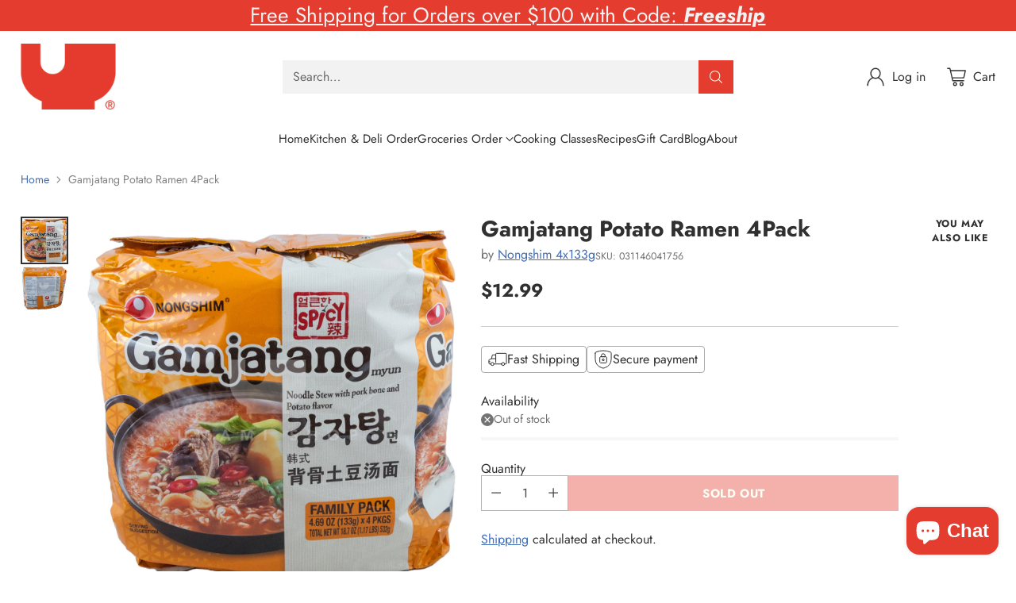

--- FILE ---
content_type: text/html; charset=utf-8
request_url: https://umamishop.ca/products/gamjatang-potato-ramen-4pack
body_size: 65923
content:
<!doctype html>

<!--
  ___                 ___           ___           ___
       /  /\                     /__/\         /  /\         /  /\
      /  /:/_                    \  \:\       /  /:/        /  /::\
     /  /:/ /\  ___     ___       \  \:\     /  /:/        /  /:/\:\
    /  /:/ /:/ /__/\   /  /\  ___  \  \:\   /  /:/  ___   /  /:/  \:\
   /__/:/ /:/  \  \:\ /  /:/ /__/\  \__\:\ /__/:/  /  /\ /__/:/ \__\:\
   \  \:\/:/    \  \:\  /:/  \  \:\ /  /:/ \  \:\ /  /:/ \  \:\ /  /:/
    \  \::/      \  \:\/:/    \  \:\  /:/   \  \:\  /:/   \  \:\  /:/
     \  \:\       \  \::/      \  \:\/:/     \  \:\/:/     \  \:\/:/
      \  \:\       \__\/        \  \::/       \  \::/       \  \::/
       \__\/                     \__\/         \__\/         \__\/

  --------------------------------------------------------------------
  #  Cornerstone v1.2.3
  #  Documentation: https://cornerstone.help.fluorescent.co/
  #  Purchase: https://themes.shopify.com/themes/cornerstone/
  #  A product by Fluorescent: https://fluorescent.co/
  --------------------------------------------------------------------
-->

<html class="no-js" lang="en" style="--announcement-height: 1px;">
  <head>
    
    <meta charset="UTF-8">
    <meta http-equiv="X-UA-Compatible" content="IE=edge,chrome=1">
    <meta name="viewport" content="width=device-width,initial-scale=1">

<!-- Google Tag Manager -->
<script>(function(w,d,s,l,i){w[l]=w[l]||[];w[l].push({'gtm.start':
new Date().getTime(),event:'gtm.js'});var f=d.getElementsByTagName(s)[0],
j=d.createElement(s),dl=l!='dataLayer'?'&l='+l:'';j.async=true;j.src=
'https://www.googletagmanager.com/gtm.js?id='+i+dl;f.parentNode.insertBefore(j,f);
})(window,document,'script','dataLayer','GTM-5XGMVFCP');</script>
<!-- End Google Tag Manager -->


    
    






    <meta name="google-site-verification" content="5fgXx-H7S4dnr_mmZ9RmFfivioaW3kkIxz6WiqyUVUM" />

    <!-- Google tag (gtag.js) -->
<script async src="https://www.googletagmanager.com/gtag/js?id=G-VYGCP2ZCC7"></script>
<script>
  window.dataLayer = window.dataLayer || [];
  function gtag(){dataLayer.push(arguments);}
  gtag('js', new Date());

  gtag('config', 'G-VYGCP2ZCC7');
</script>
    
    <link rel="canonical" href="https://umamishop.ca/products/gamjatang-potato-ramen-4pack">
    <link rel="preconnect" href="https://cdn.shopify.com" crossorigin><link rel="shortcut icon" href="//umamishop.ca/cdn/shop/files/favicon.png?crop=center&height=32&v=1614409511&width=32" type="image/png"><title>Gamjatang Potato Ramen 4Pack
&ndash; Umami Shop Canada</title>

    





  
  
  
  
  




<meta property="og:url" content="https://umamishop.ca/products/gamjatang-potato-ramen-4pack">
<meta property="og:site_name" content="Umami Shop Canada">
<meta property="og:type" content="product">
<meta property="og:title" content="Gamjatang Potato Ramen 4Pack">
<meta property="og:description" content="Umami Shop Canada">
<meta property="og:image" content="http://umamishop.ca/cdn/shop/products/product_681cae5f-1b8c-4895-bdb4-e4b9e3436336.jpg?v=1676599883&width=1024">
<meta property="og:image:secure_url" content="https://umamishop.ca/cdn/shop/products/product_681cae5f-1b8c-4895-bdb4-e4b9e3436336.jpg?v=1676599883&width=1024">
<meta property="og:price:amount" content="12.99">
<meta property="og:price:currency" content="CAD">

<meta name="twitter:title" content="Gamjatang Potato Ramen 4Pack">
<meta name="twitter:description" content="Umami Shop Canada">
<meta name="twitter:card" content="summary_large_image">
<meta name="twitter:image" content="https://umamishop.ca/cdn/shop/products/product_681cae5f-1b8c-4895-bdb4-e4b9e3436336.jpg?v=1676599883&width=1024">
<meta name="twitter:image:width" content="480">
<meta name="twitter:image:height" content="480">


    <script>
  console.log('Cornerstone v1.2.3 by Fluorescent');

  document.documentElement.className = document.documentElement.className.replace('no-js', '');

  if (window.matchMedia(`(prefers-reduced-motion: reduce)`) === true || window.matchMedia(`(prefers-reduced-motion: reduce)`).matches === true) {
    document.documentElement.classList.add('prefers-reduced-motion');
  } else {
    document.documentElement.classList.add('do-anim');
  }

  window.theme = {
    version: 'v1.2.3',
    themeName: 'Cornerstone',
    moneyFormat: "${{amount}}",
    coreData: {
      n: "Cornerstone",
      v: "v1.2.3",
    },
    strings: {
      name: "Umami Shop Canada",
      accessibility: {
        play_video: "Play",
        pause_video: "Pause",
        range_lower: "Lower",
        range_upper: "Upper",
        carousel_select:  "Move carousel to slide {{ number }}"
      },
      product: {
        no_shipping_rates: "Shipping rate unavailable",
        country_placeholder: "Country\/Region",
        review: "Write a review"
      },
      products: {
        product: {
          unavailable: "Unavailable",
          unitPrice: "Unit price",
          unitPriceSeparator: "per",
          sku: "SKU"
        }
      },
      cart: {
        editCartNote: "Edit order notes",
        addCartNote: "Add order notes",
        quantityError: "You have the maximum number of this product in your cart"
      },
      pagination: {
        viewing: "You\u0026#39;re viewing {{ of }} of {{ total }}",
        products: "products",
        results: "results"
      }
    },
    routes: {
      root: "/",
      cart: {
        base: "/cart",
        add: "/cart/add",
        change: "/cart/change",
        update: "/cart/update",
        clear: "/cart/clear",
        // Manual routes until Shopify adds support
        shipping: "/cart/shipping_rates"
      },
      // Manual routes until Shopify adds support
      products: "/products",
      productRecommendations: "/recommendations/products",
      predictive_search_url: '/search/suggest',
      search_url: '/search'
    },
    icons: {
      chevron: "\u003cspan class=\"icon icon-chevron \" style=\"\"\u003e\n  \u003csvg viewBox=\"0 0 24 24\" fill=\"none\" xmlns=\"http:\/\/www.w3.org\/2000\/svg\"\u003e\u003cpath d=\"M1.875 7.438 12 17.563 22.125 7.438\" stroke=\"currentColor\" stroke-width=\"2\"\/\u003e\u003c\/svg\u003e\n\u003c\/span\u003e\n\n",
      close: "\u003cspan class=\"icon icon-close \" style=\"\"\u003e\n  \u003csvg viewBox=\"0 0 24 24\" fill=\"none\" xmlns=\"http:\/\/www.w3.org\/2000\/svg\"\u003e\u003cpath d=\"M2.66 1.34 2 .68.68 2l.66.66 1.32-1.32zm18.68 21.32.66.66L23.32 22l-.66-.66-1.32 1.32zm1.32-20 .66-.66L22 .68l-.66.66 1.32 1.32zM1.34 21.34.68 22 2 23.32l.66-.66-1.32-1.32zm0-18.68 10 10 1.32-1.32-10-10-1.32 1.32zm11.32 10 10-10-1.32-1.32-10 10 1.32 1.32zm-1.32-1.32-10 10 1.32 1.32 10-10-1.32-1.32zm0 1.32 10 10 1.32-1.32-10-10-1.32 1.32z\" fill=\"currentColor\"\/\u003e\u003c\/svg\u003e\n\u003c\/span\u003e\n\n",
      zoom: "\u003cspan class=\"icon icon-zoom \" style=\"\"\u003e\n  \u003csvg viewBox=\"0 0 24 24\" fill=\"none\" xmlns=\"http:\/\/www.w3.org\/2000\/svg\"\u003e\u003cpath d=\"M10.3,19.71c5.21,0,9.44-4.23,9.44-9.44S15.51,.83,10.3,.83,.86,5.05,.86,10.27s4.23,9.44,9.44,9.44Z\" fill=\"none\" stroke=\"currentColor\" stroke-linecap=\"round\" stroke-miterlimit=\"10\" stroke-width=\"1.63\"\/\u003e\n          \u003cpath d=\"M5.05,10.27H15.54\" fill=\"none\" stroke=\"currentColor\" stroke-miterlimit=\"10\" stroke-width=\"1.63\"\/\u003e\n          \u003cpath class=\"cross-up\" d=\"M10.3,5.02V15.51\" fill=\"none\" stroke=\"currentColor\" stroke-miterlimit=\"10\" stroke-width=\"1.63\"\/\u003e\n          \u003cpath d=\"M16.92,16.9l6.49,6.49\" fill=\"none\" stroke=\"currentColor\" stroke-miterlimit=\"10\" stroke-width=\"1.63\"\/\u003e\u003c\/svg\u003e\n\u003c\/span\u003e\n\n  \u003cspan class=\"zoom-icon__text zoom-in fs-body-75\"\u003eZoom in\u003c\/span\u003e\n  \u003cspan class=\"zoom-icon__text zoom-out fs-body-75\"\u003eZoom out\u003c\/span\u003e"
    }
  }

  window.theme.searchableFields = "product_type,title,variants.title,vendor";

  
    window.theme.allCountryOptionTags = "\u003coption value=\"Canada\" data-provinces=\"[[\u0026quot;Alberta\u0026quot;,\u0026quot;Alberta\u0026quot;],[\u0026quot;British Columbia\u0026quot;,\u0026quot;British Columbia\u0026quot;],[\u0026quot;Manitoba\u0026quot;,\u0026quot;Manitoba\u0026quot;],[\u0026quot;New Brunswick\u0026quot;,\u0026quot;New Brunswick\u0026quot;],[\u0026quot;Newfoundland and Labrador\u0026quot;,\u0026quot;Newfoundland and Labrador\u0026quot;],[\u0026quot;Northwest Territories\u0026quot;,\u0026quot;Northwest Territories\u0026quot;],[\u0026quot;Nova Scotia\u0026quot;,\u0026quot;Nova Scotia\u0026quot;],[\u0026quot;Nunavut\u0026quot;,\u0026quot;Nunavut\u0026quot;],[\u0026quot;Ontario\u0026quot;,\u0026quot;Ontario\u0026quot;],[\u0026quot;Prince Edward Island\u0026quot;,\u0026quot;Prince Edward Island\u0026quot;],[\u0026quot;Quebec\u0026quot;,\u0026quot;Quebec\u0026quot;],[\u0026quot;Saskatchewan\u0026quot;,\u0026quot;Saskatchewan\u0026quot;],[\u0026quot;Yukon\u0026quot;,\u0026quot;Yukon\u0026quot;]]\"\u003eCanada\u003c\/option\u003e\n\u003coption value=\"---\" data-provinces=\"[]\"\u003e---\u003c\/option\u003e\n\u003coption value=\"Afghanistan\" data-provinces=\"[]\"\u003eAfghanistan\u003c\/option\u003e\n\u003coption value=\"Aland Islands\" data-provinces=\"[]\"\u003eÅland Islands\u003c\/option\u003e\n\u003coption value=\"Albania\" data-provinces=\"[]\"\u003eAlbania\u003c\/option\u003e\n\u003coption value=\"Algeria\" data-provinces=\"[]\"\u003eAlgeria\u003c\/option\u003e\n\u003coption value=\"Andorra\" data-provinces=\"[]\"\u003eAndorra\u003c\/option\u003e\n\u003coption value=\"Angola\" data-provinces=\"[]\"\u003eAngola\u003c\/option\u003e\n\u003coption value=\"Anguilla\" data-provinces=\"[]\"\u003eAnguilla\u003c\/option\u003e\n\u003coption value=\"Antigua And Barbuda\" data-provinces=\"[]\"\u003eAntigua \u0026 Barbuda\u003c\/option\u003e\n\u003coption value=\"Argentina\" data-provinces=\"[[\u0026quot;Buenos Aires\u0026quot;,\u0026quot;Buenos Aires Province\u0026quot;],[\u0026quot;Catamarca\u0026quot;,\u0026quot;Catamarca\u0026quot;],[\u0026quot;Chaco\u0026quot;,\u0026quot;Chaco\u0026quot;],[\u0026quot;Chubut\u0026quot;,\u0026quot;Chubut\u0026quot;],[\u0026quot;Ciudad Autónoma de Buenos Aires\u0026quot;,\u0026quot;Buenos Aires (Autonomous City)\u0026quot;],[\u0026quot;Corrientes\u0026quot;,\u0026quot;Corrientes\u0026quot;],[\u0026quot;Córdoba\u0026quot;,\u0026quot;Córdoba\u0026quot;],[\u0026quot;Entre Ríos\u0026quot;,\u0026quot;Entre Ríos\u0026quot;],[\u0026quot;Formosa\u0026quot;,\u0026quot;Formosa\u0026quot;],[\u0026quot;Jujuy\u0026quot;,\u0026quot;Jujuy\u0026quot;],[\u0026quot;La Pampa\u0026quot;,\u0026quot;La Pampa\u0026quot;],[\u0026quot;La Rioja\u0026quot;,\u0026quot;La Rioja\u0026quot;],[\u0026quot;Mendoza\u0026quot;,\u0026quot;Mendoza\u0026quot;],[\u0026quot;Misiones\u0026quot;,\u0026quot;Misiones\u0026quot;],[\u0026quot;Neuquén\u0026quot;,\u0026quot;Neuquén\u0026quot;],[\u0026quot;Río Negro\u0026quot;,\u0026quot;Río Negro\u0026quot;],[\u0026quot;Salta\u0026quot;,\u0026quot;Salta\u0026quot;],[\u0026quot;San Juan\u0026quot;,\u0026quot;San Juan\u0026quot;],[\u0026quot;San Luis\u0026quot;,\u0026quot;San Luis\u0026quot;],[\u0026quot;Santa Cruz\u0026quot;,\u0026quot;Santa Cruz\u0026quot;],[\u0026quot;Santa Fe\u0026quot;,\u0026quot;Santa Fe\u0026quot;],[\u0026quot;Santiago Del Estero\u0026quot;,\u0026quot;Santiago del Estero\u0026quot;],[\u0026quot;Tierra Del Fuego\u0026quot;,\u0026quot;Tierra del Fuego\u0026quot;],[\u0026quot;Tucumán\u0026quot;,\u0026quot;Tucumán\u0026quot;]]\"\u003eArgentina\u003c\/option\u003e\n\u003coption value=\"Armenia\" data-provinces=\"[]\"\u003eArmenia\u003c\/option\u003e\n\u003coption value=\"Aruba\" data-provinces=\"[]\"\u003eAruba\u003c\/option\u003e\n\u003coption value=\"Ascension Island\" data-provinces=\"[]\"\u003eAscension Island\u003c\/option\u003e\n\u003coption value=\"Australia\" data-provinces=\"[[\u0026quot;Australian Capital Territory\u0026quot;,\u0026quot;Australian Capital Territory\u0026quot;],[\u0026quot;New South Wales\u0026quot;,\u0026quot;New South Wales\u0026quot;],[\u0026quot;Northern Territory\u0026quot;,\u0026quot;Northern Territory\u0026quot;],[\u0026quot;Queensland\u0026quot;,\u0026quot;Queensland\u0026quot;],[\u0026quot;South Australia\u0026quot;,\u0026quot;South Australia\u0026quot;],[\u0026quot;Tasmania\u0026quot;,\u0026quot;Tasmania\u0026quot;],[\u0026quot;Victoria\u0026quot;,\u0026quot;Victoria\u0026quot;],[\u0026quot;Western Australia\u0026quot;,\u0026quot;Western Australia\u0026quot;]]\"\u003eAustralia\u003c\/option\u003e\n\u003coption value=\"Austria\" data-provinces=\"[]\"\u003eAustria\u003c\/option\u003e\n\u003coption value=\"Azerbaijan\" data-provinces=\"[]\"\u003eAzerbaijan\u003c\/option\u003e\n\u003coption value=\"Bahamas\" data-provinces=\"[]\"\u003eBahamas\u003c\/option\u003e\n\u003coption value=\"Bahrain\" data-provinces=\"[]\"\u003eBahrain\u003c\/option\u003e\n\u003coption value=\"Bangladesh\" data-provinces=\"[]\"\u003eBangladesh\u003c\/option\u003e\n\u003coption value=\"Barbados\" data-provinces=\"[]\"\u003eBarbados\u003c\/option\u003e\n\u003coption value=\"Belarus\" data-provinces=\"[]\"\u003eBelarus\u003c\/option\u003e\n\u003coption value=\"Belgium\" data-provinces=\"[]\"\u003eBelgium\u003c\/option\u003e\n\u003coption value=\"Belize\" data-provinces=\"[]\"\u003eBelize\u003c\/option\u003e\n\u003coption value=\"Benin\" data-provinces=\"[]\"\u003eBenin\u003c\/option\u003e\n\u003coption value=\"Bermuda\" data-provinces=\"[]\"\u003eBermuda\u003c\/option\u003e\n\u003coption value=\"Bhutan\" data-provinces=\"[]\"\u003eBhutan\u003c\/option\u003e\n\u003coption value=\"Bolivia\" data-provinces=\"[]\"\u003eBolivia\u003c\/option\u003e\n\u003coption value=\"Bosnia And Herzegovina\" data-provinces=\"[]\"\u003eBosnia \u0026 Herzegovina\u003c\/option\u003e\n\u003coption value=\"Botswana\" data-provinces=\"[]\"\u003eBotswana\u003c\/option\u003e\n\u003coption value=\"Brazil\" data-provinces=\"[[\u0026quot;Acre\u0026quot;,\u0026quot;Acre\u0026quot;],[\u0026quot;Alagoas\u0026quot;,\u0026quot;Alagoas\u0026quot;],[\u0026quot;Amapá\u0026quot;,\u0026quot;Amapá\u0026quot;],[\u0026quot;Amazonas\u0026quot;,\u0026quot;Amazonas\u0026quot;],[\u0026quot;Bahia\u0026quot;,\u0026quot;Bahia\u0026quot;],[\u0026quot;Ceará\u0026quot;,\u0026quot;Ceará\u0026quot;],[\u0026quot;Distrito Federal\u0026quot;,\u0026quot;Federal District\u0026quot;],[\u0026quot;Espírito Santo\u0026quot;,\u0026quot;Espírito Santo\u0026quot;],[\u0026quot;Goiás\u0026quot;,\u0026quot;Goiás\u0026quot;],[\u0026quot;Maranhão\u0026quot;,\u0026quot;Maranhão\u0026quot;],[\u0026quot;Mato Grosso\u0026quot;,\u0026quot;Mato Grosso\u0026quot;],[\u0026quot;Mato Grosso do Sul\u0026quot;,\u0026quot;Mato Grosso do Sul\u0026quot;],[\u0026quot;Minas Gerais\u0026quot;,\u0026quot;Minas Gerais\u0026quot;],[\u0026quot;Paraná\u0026quot;,\u0026quot;Paraná\u0026quot;],[\u0026quot;Paraíba\u0026quot;,\u0026quot;Paraíba\u0026quot;],[\u0026quot;Pará\u0026quot;,\u0026quot;Pará\u0026quot;],[\u0026quot;Pernambuco\u0026quot;,\u0026quot;Pernambuco\u0026quot;],[\u0026quot;Piauí\u0026quot;,\u0026quot;Piauí\u0026quot;],[\u0026quot;Rio Grande do Norte\u0026quot;,\u0026quot;Rio Grande do Norte\u0026quot;],[\u0026quot;Rio Grande do Sul\u0026quot;,\u0026quot;Rio Grande do Sul\u0026quot;],[\u0026quot;Rio de Janeiro\u0026quot;,\u0026quot;Rio de Janeiro\u0026quot;],[\u0026quot;Rondônia\u0026quot;,\u0026quot;Rondônia\u0026quot;],[\u0026quot;Roraima\u0026quot;,\u0026quot;Roraima\u0026quot;],[\u0026quot;Santa Catarina\u0026quot;,\u0026quot;Santa Catarina\u0026quot;],[\u0026quot;Sergipe\u0026quot;,\u0026quot;Sergipe\u0026quot;],[\u0026quot;São Paulo\u0026quot;,\u0026quot;São Paulo\u0026quot;],[\u0026quot;Tocantins\u0026quot;,\u0026quot;Tocantins\u0026quot;]]\"\u003eBrazil\u003c\/option\u003e\n\u003coption value=\"British Indian Ocean Territory\" data-provinces=\"[]\"\u003eBritish Indian Ocean Territory\u003c\/option\u003e\n\u003coption value=\"Virgin Islands, British\" data-provinces=\"[]\"\u003eBritish Virgin Islands\u003c\/option\u003e\n\u003coption value=\"Brunei\" data-provinces=\"[]\"\u003eBrunei\u003c\/option\u003e\n\u003coption value=\"Bulgaria\" data-provinces=\"[]\"\u003eBulgaria\u003c\/option\u003e\n\u003coption value=\"Burkina Faso\" data-provinces=\"[]\"\u003eBurkina Faso\u003c\/option\u003e\n\u003coption value=\"Burundi\" data-provinces=\"[]\"\u003eBurundi\u003c\/option\u003e\n\u003coption value=\"Cambodia\" data-provinces=\"[]\"\u003eCambodia\u003c\/option\u003e\n\u003coption value=\"Republic of Cameroon\" data-provinces=\"[]\"\u003eCameroon\u003c\/option\u003e\n\u003coption value=\"Canada\" data-provinces=\"[[\u0026quot;Alberta\u0026quot;,\u0026quot;Alberta\u0026quot;],[\u0026quot;British Columbia\u0026quot;,\u0026quot;British Columbia\u0026quot;],[\u0026quot;Manitoba\u0026quot;,\u0026quot;Manitoba\u0026quot;],[\u0026quot;New Brunswick\u0026quot;,\u0026quot;New Brunswick\u0026quot;],[\u0026quot;Newfoundland and Labrador\u0026quot;,\u0026quot;Newfoundland and Labrador\u0026quot;],[\u0026quot;Northwest Territories\u0026quot;,\u0026quot;Northwest Territories\u0026quot;],[\u0026quot;Nova Scotia\u0026quot;,\u0026quot;Nova Scotia\u0026quot;],[\u0026quot;Nunavut\u0026quot;,\u0026quot;Nunavut\u0026quot;],[\u0026quot;Ontario\u0026quot;,\u0026quot;Ontario\u0026quot;],[\u0026quot;Prince Edward Island\u0026quot;,\u0026quot;Prince Edward Island\u0026quot;],[\u0026quot;Quebec\u0026quot;,\u0026quot;Quebec\u0026quot;],[\u0026quot;Saskatchewan\u0026quot;,\u0026quot;Saskatchewan\u0026quot;],[\u0026quot;Yukon\u0026quot;,\u0026quot;Yukon\u0026quot;]]\"\u003eCanada\u003c\/option\u003e\n\u003coption value=\"Cape Verde\" data-provinces=\"[]\"\u003eCape Verde\u003c\/option\u003e\n\u003coption value=\"Caribbean Netherlands\" data-provinces=\"[]\"\u003eCaribbean Netherlands\u003c\/option\u003e\n\u003coption value=\"Cayman Islands\" data-provinces=\"[]\"\u003eCayman Islands\u003c\/option\u003e\n\u003coption value=\"Central African Republic\" data-provinces=\"[]\"\u003eCentral African Republic\u003c\/option\u003e\n\u003coption value=\"Chad\" data-provinces=\"[]\"\u003eChad\u003c\/option\u003e\n\u003coption value=\"Chile\" data-provinces=\"[[\u0026quot;Antofagasta\u0026quot;,\u0026quot;Antofagasta\u0026quot;],[\u0026quot;Araucanía\u0026quot;,\u0026quot;Araucanía\u0026quot;],[\u0026quot;Arica and Parinacota\u0026quot;,\u0026quot;Arica y Parinacota\u0026quot;],[\u0026quot;Atacama\u0026quot;,\u0026quot;Atacama\u0026quot;],[\u0026quot;Aysén\u0026quot;,\u0026quot;Aysén\u0026quot;],[\u0026quot;Biobío\u0026quot;,\u0026quot;Bío Bío\u0026quot;],[\u0026quot;Coquimbo\u0026quot;,\u0026quot;Coquimbo\u0026quot;],[\u0026quot;Los Lagos\u0026quot;,\u0026quot;Los Lagos\u0026quot;],[\u0026quot;Los Ríos\u0026quot;,\u0026quot;Los Ríos\u0026quot;],[\u0026quot;Magallanes\u0026quot;,\u0026quot;Magallanes Region\u0026quot;],[\u0026quot;Maule\u0026quot;,\u0026quot;Maule\u0026quot;],[\u0026quot;O\u0026#39;Higgins\u0026quot;,\u0026quot;Libertador General Bernardo O’Higgins\u0026quot;],[\u0026quot;Santiago\u0026quot;,\u0026quot;Santiago Metropolitan\u0026quot;],[\u0026quot;Tarapacá\u0026quot;,\u0026quot;Tarapacá\u0026quot;],[\u0026quot;Valparaíso\u0026quot;,\u0026quot;Valparaíso\u0026quot;],[\u0026quot;Ñuble\u0026quot;,\u0026quot;Ñuble\u0026quot;]]\"\u003eChile\u003c\/option\u003e\n\u003coption value=\"China\" data-provinces=\"[[\u0026quot;Anhui\u0026quot;,\u0026quot;Anhui\u0026quot;],[\u0026quot;Beijing\u0026quot;,\u0026quot;Beijing\u0026quot;],[\u0026quot;Chongqing\u0026quot;,\u0026quot;Chongqing\u0026quot;],[\u0026quot;Fujian\u0026quot;,\u0026quot;Fujian\u0026quot;],[\u0026quot;Gansu\u0026quot;,\u0026quot;Gansu\u0026quot;],[\u0026quot;Guangdong\u0026quot;,\u0026quot;Guangdong\u0026quot;],[\u0026quot;Guangxi\u0026quot;,\u0026quot;Guangxi\u0026quot;],[\u0026quot;Guizhou\u0026quot;,\u0026quot;Guizhou\u0026quot;],[\u0026quot;Hainan\u0026quot;,\u0026quot;Hainan\u0026quot;],[\u0026quot;Hebei\u0026quot;,\u0026quot;Hebei\u0026quot;],[\u0026quot;Heilongjiang\u0026quot;,\u0026quot;Heilongjiang\u0026quot;],[\u0026quot;Henan\u0026quot;,\u0026quot;Henan\u0026quot;],[\u0026quot;Hubei\u0026quot;,\u0026quot;Hubei\u0026quot;],[\u0026quot;Hunan\u0026quot;,\u0026quot;Hunan\u0026quot;],[\u0026quot;Inner Mongolia\u0026quot;,\u0026quot;Inner Mongolia\u0026quot;],[\u0026quot;Jiangsu\u0026quot;,\u0026quot;Jiangsu\u0026quot;],[\u0026quot;Jiangxi\u0026quot;,\u0026quot;Jiangxi\u0026quot;],[\u0026quot;Jilin\u0026quot;,\u0026quot;Jilin\u0026quot;],[\u0026quot;Liaoning\u0026quot;,\u0026quot;Liaoning\u0026quot;],[\u0026quot;Ningxia\u0026quot;,\u0026quot;Ningxia\u0026quot;],[\u0026quot;Qinghai\u0026quot;,\u0026quot;Qinghai\u0026quot;],[\u0026quot;Shaanxi\u0026quot;,\u0026quot;Shaanxi\u0026quot;],[\u0026quot;Shandong\u0026quot;,\u0026quot;Shandong\u0026quot;],[\u0026quot;Shanghai\u0026quot;,\u0026quot;Shanghai\u0026quot;],[\u0026quot;Shanxi\u0026quot;,\u0026quot;Shanxi\u0026quot;],[\u0026quot;Sichuan\u0026quot;,\u0026quot;Sichuan\u0026quot;],[\u0026quot;Tianjin\u0026quot;,\u0026quot;Tianjin\u0026quot;],[\u0026quot;Xinjiang\u0026quot;,\u0026quot;Xinjiang\u0026quot;],[\u0026quot;Xizang\u0026quot;,\u0026quot;Tibet\u0026quot;],[\u0026quot;Yunnan\u0026quot;,\u0026quot;Yunnan\u0026quot;],[\u0026quot;Zhejiang\u0026quot;,\u0026quot;Zhejiang\u0026quot;]]\"\u003eChina\u003c\/option\u003e\n\u003coption value=\"Christmas Island\" data-provinces=\"[]\"\u003eChristmas Island\u003c\/option\u003e\n\u003coption value=\"Cocos (Keeling) Islands\" data-provinces=\"[]\"\u003eCocos (Keeling) Islands\u003c\/option\u003e\n\u003coption value=\"Colombia\" data-provinces=\"[[\u0026quot;Amazonas\u0026quot;,\u0026quot;Amazonas\u0026quot;],[\u0026quot;Antioquia\u0026quot;,\u0026quot;Antioquia\u0026quot;],[\u0026quot;Arauca\u0026quot;,\u0026quot;Arauca\u0026quot;],[\u0026quot;Atlántico\u0026quot;,\u0026quot;Atlántico\u0026quot;],[\u0026quot;Bogotá, D.C.\u0026quot;,\u0026quot;Capital District\u0026quot;],[\u0026quot;Bolívar\u0026quot;,\u0026quot;Bolívar\u0026quot;],[\u0026quot;Boyacá\u0026quot;,\u0026quot;Boyacá\u0026quot;],[\u0026quot;Caldas\u0026quot;,\u0026quot;Caldas\u0026quot;],[\u0026quot;Caquetá\u0026quot;,\u0026quot;Caquetá\u0026quot;],[\u0026quot;Casanare\u0026quot;,\u0026quot;Casanare\u0026quot;],[\u0026quot;Cauca\u0026quot;,\u0026quot;Cauca\u0026quot;],[\u0026quot;Cesar\u0026quot;,\u0026quot;Cesar\u0026quot;],[\u0026quot;Chocó\u0026quot;,\u0026quot;Chocó\u0026quot;],[\u0026quot;Cundinamarca\u0026quot;,\u0026quot;Cundinamarca\u0026quot;],[\u0026quot;Córdoba\u0026quot;,\u0026quot;Córdoba\u0026quot;],[\u0026quot;Guainía\u0026quot;,\u0026quot;Guainía\u0026quot;],[\u0026quot;Guaviare\u0026quot;,\u0026quot;Guaviare\u0026quot;],[\u0026quot;Huila\u0026quot;,\u0026quot;Huila\u0026quot;],[\u0026quot;La Guajira\u0026quot;,\u0026quot;La Guajira\u0026quot;],[\u0026quot;Magdalena\u0026quot;,\u0026quot;Magdalena\u0026quot;],[\u0026quot;Meta\u0026quot;,\u0026quot;Meta\u0026quot;],[\u0026quot;Nariño\u0026quot;,\u0026quot;Nariño\u0026quot;],[\u0026quot;Norte de Santander\u0026quot;,\u0026quot;Norte de Santander\u0026quot;],[\u0026quot;Putumayo\u0026quot;,\u0026quot;Putumayo\u0026quot;],[\u0026quot;Quindío\u0026quot;,\u0026quot;Quindío\u0026quot;],[\u0026quot;Risaralda\u0026quot;,\u0026quot;Risaralda\u0026quot;],[\u0026quot;San Andrés, Providencia y Santa Catalina\u0026quot;,\u0026quot;San Andrés \\u0026 Providencia\u0026quot;],[\u0026quot;Santander\u0026quot;,\u0026quot;Santander\u0026quot;],[\u0026quot;Sucre\u0026quot;,\u0026quot;Sucre\u0026quot;],[\u0026quot;Tolima\u0026quot;,\u0026quot;Tolima\u0026quot;],[\u0026quot;Valle del Cauca\u0026quot;,\u0026quot;Valle del Cauca\u0026quot;],[\u0026quot;Vaupés\u0026quot;,\u0026quot;Vaupés\u0026quot;],[\u0026quot;Vichada\u0026quot;,\u0026quot;Vichada\u0026quot;]]\"\u003eColombia\u003c\/option\u003e\n\u003coption value=\"Comoros\" data-provinces=\"[]\"\u003eComoros\u003c\/option\u003e\n\u003coption value=\"Congo\" data-provinces=\"[]\"\u003eCongo - Brazzaville\u003c\/option\u003e\n\u003coption value=\"Congo, The Democratic Republic Of The\" data-provinces=\"[]\"\u003eCongo - Kinshasa\u003c\/option\u003e\n\u003coption value=\"Cook Islands\" data-provinces=\"[]\"\u003eCook Islands\u003c\/option\u003e\n\u003coption value=\"Costa Rica\" data-provinces=\"[[\u0026quot;Alajuela\u0026quot;,\u0026quot;Alajuela\u0026quot;],[\u0026quot;Cartago\u0026quot;,\u0026quot;Cartago\u0026quot;],[\u0026quot;Guanacaste\u0026quot;,\u0026quot;Guanacaste\u0026quot;],[\u0026quot;Heredia\u0026quot;,\u0026quot;Heredia\u0026quot;],[\u0026quot;Limón\u0026quot;,\u0026quot;Limón\u0026quot;],[\u0026quot;Puntarenas\u0026quot;,\u0026quot;Puntarenas\u0026quot;],[\u0026quot;San José\u0026quot;,\u0026quot;San José\u0026quot;]]\"\u003eCosta Rica\u003c\/option\u003e\n\u003coption value=\"Croatia\" data-provinces=\"[]\"\u003eCroatia\u003c\/option\u003e\n\u003coption value=\"Curaçao\" data-provinces=\"[]\"\u003eCuraçao\u003c\/option\u003e\n\u003coption value=\"Cyprus\" data-provinces=\"[]\"\u003eCyprus\u003c\/option\u003e\n\u003coption value=\"Czech Republic\" data-provinces=\"[]\"\u003eCzechia\u003c\/option\u003e\n\u003coption value=\"Côte d'Ivoire\" data-provinces=\"[]\"\u003eCôte d’Ivoire\u003c\/option\u003e\n\u003coption value=\"Denmark\" data-provinces=\"[]\"\u003eDenmark\u003c\/option\u003e\n\u003coption value=\"Djibouti\" data-provinces=\"[]\"\u003eDjibouti\u003c\/option\u003e\n\u003coption value=\"Dominica\" data-provinces=\"[]\"\u003eDominica\u003c\/option\u003e\n\u003coption value=\"Dominican Republic\" data-provinces=\"[]\"\u003eDominican Republic\u003c\/option\u003e\n\u003coption value=\"Ecuador\" data-provinces=\"[]\"\u003eEcuador\u003c\/option\u003e\n\u003coption value=\"Egypt\" data-provinces=\"[[\u0026quot;6th of October\u0026quot;,\u0026quot;6th of October\u0026quot;],[\u0026quot;Al Sharqia\u0026quot;,\u0026quot;Al Sharqia\u0026quot;],[\u0026quot;Alexandria\u0026quot;,\u0026quot;Alexandria\u0026quot;],[\u0026quot;Aswan\u0026quot;,\u0026quot;Aswan\u0026quot;],[\u0026quot;Asyut\u0026quot;,\u0026quot;Asyut\u0026quot;],[\u0026quot;Beheira\u0026quot;,\u0026quot;Beheira\u0026quot;],[\u0026quot;Beni Suef\u0026quot;,\u0026quot;Beni Suef\u0026quot;],[\u0026quot;Cairo\u0026quot;,\u0026quot;Cairo\u0026quot;],[\u0026quot;Dakahlia\u0026quot;,\u0026quot;Dakahlia\u0026quot;],[\u0026quot;Damietta\u0026quot;,\u0026quot;Damietta\u0026quot;],[\u0026quot;Faiyum\u0026quot;,\u0026quot;Faiyum\u0026quot;],[\u0026quot;Gharbia\u0026quot;,\u0026quot;Gharbia\u0026quot;],[\u0026quot;Giza\u0026quot;,\u0026quot;Giza\u0026quot;],[\u0026quot;Helwan\u0026quot;,\u0026quot;Helwan\u0026quot;],[\u0026quot;Ismailia\u0026quot;,\u0026quot;Ismailia\u0026quot;],[\u0026quot;Kafr el-Sheikh\u0026quot;,\u0026quot;Kafr el-Sheikh\u0026quot;],[\u0026quot;Luxor\u0026quot;,\u0026quot;Luxor\u0026quot;],[\u0026quot;Matrouh\u0026quot;,\u0026quot;Matrouh\u0026quot;],[\u0026quot;Minya\u0026quot;,\u0026quot;Minya\u0026quot;],[\u0026quot;Monufia\u0026quot;,\u0026quot;Monufia\u0026quot;],[\u0026quot;New Valley\u0026quot;,\u0026quot;New Valley\u0026quot;],[\u0026quot;North Sinai\u0026quot;,\u0026quot;North Sinai\u0026quot;],[\u0026quot;Port Said\u0026quot;,\u0026quot;Port Said\u0026quot;],[\u0026quot;Qalyubia\u0026quot;,\u0026quot;Qalyubia\u0026quot;],[\u0026quot;Qena\u0026quot;,\u0026quot;Qena\u0026quot;],[\u0026quot;Red Sea\u0026quot;,\u0026quot;Red Sea\u0026quot;],[\u0026quot;Sohag\u0026quot;,\u0026quot;Sohag\u0026quot;],[\u0026quot;South Sinai\u0026quot;,\u0026quot;South Sinai\u0026quot;],[\u0026quot;Suez\u0026quot;,\u0026quot;Suez\u0026quot;]]\"\u003eEgypt\u003c\/option\u003e\n\u003coption value=\"El Salvador\" data-provinces=\"[[\u0026quot;Ahuachapán\u0026quot;,\u0026quot;Ahuachapán\u0026quot;],[\u0026quot;Cabañas\u0026quot;,\u0026quot;Cabañas\u0026quot;],[\u0026quot;Chalatenango\u0026quot;,\u0026quot;Chalatenango\u0026quot;],[\u0026quot;Cuscatlán\u0026quot;,\u0026quot;Cuscatlán\u0026quot;],[\u0026quot;La Libertad\u0026quot;,\u0026quot;La Libertad\u0026quot;],[\u0026quot;La Paz\u0026quot;,\u0026quot;La Paz\u0026quot;],[\u0026quot;La Unión\u0026quot;,\u0026quot;La Unión\u0026quot;],[\u0026quot;Morazán\u0026quot;,\u0026quot;Morazán\u0026quot;],[\u0026quot;San Miguel\u0026quot;,\u0026quot;San Miguel\u0026quot;],[\u0026quot;San Salvador\u0026quot;,\u0026quot;San Salvador\u0026quot;],[\u0026quot;San Vicente\u0026quot;,\u0026quot;San Vicente\u0026quot;],[\u0026quot;Santa Ana\u0026quot;,\u0026quot;Santa Ana\u0026quot;],[\u0026quot;Sonsonate\u0026quot;,\u0026quot;Sonsonate\u0026quot;],[\u0026quot;Usulután\u0026quot;,\u0026quot;Usulután\u0026quot;]]\"\u003eEl Salvador\u003c\/option\u003e\n\u003coption value=\"Equatorial Guinea\" data-provinces=\"[]\"\u003eEquatorial Guinea\u003c\/option\u003e\n\u003coption value=\"Eritrea\" data-provinces=\"[]\"\u003eEritrea\u003c\/option\u003e\n\u003coption value=\"Estonia\" data-provinces=\"[]\"\u003eEstonia\u003c\/option\u003e\n\u003coption value=\"Eswatini\" data-provinces=\"[]\"\u003eEswatini\u003c\/option\u003e\n\u003coption value=\"Ethiopia\" data-provinces=\"[]\"\u003eEthiopia\u003c\/option\u003e\n\u003coption value=\"Falkland Islands (Malvinas)\" data-provinces=\"[]\"\u003eFalkland Islands\u003c\/option\u003e\n\u003coption value=\"Faroe Islands\" data-provinces=\"[]\"\u003eFaroe Islands\u003c\/option\u003e\n\u003coption value=\"Fiji\" data-provinces=\"[]\"\u003eFiji\u003c\/option\u003e\n\u003coption value=\"Finland\" data-provinces=\"[]\"\u003eFinland\u003c\/option\u003e\n\u003coption value=\"France\" data-provinces=\"[]\"\u003eFrance\u003c\/option\u003e\n\u003coption value=\"French Guiana\" data-provinces=\"[]\"\u003eFrench Guiana\u003c\/option\u003e\n\u003coption value=\"French Polynesia\" data-provinces=\"[]\"\u003eFrench Polynesia\u003c\/option\u003e\n\u003coption value=\"French Southern Territories\" data-provinces=\"[]\"\u003eFrench Southern Territories\u003c\/option\u003e\n\u003coption value=\"Gabon\" data-provinces=\"[]\"\u003eGabon\u003c\/option\u003e\n\u003coption value=\"Gambia\" data-provinces=\"[]\"\u003eGambia\u003c\/option\u003e\n\u003coption value=\"Georgia\" data-provinces=\"[]\"\u003eGeorgia\u003c\/option\u003e\n\u003coption value=\"Germany\" data-provinces=\"[]\"\u003eGermany\u003c\/option\u003e\n\u003coption value=\"Ghana\" data-provinces=\"[]\"\u003eGhana\u003c\/option\u003e\n\u003coption value=\"Gibraltar\" data-provinces=\"[]\"\u003eGibraltar\u003c\/option\u003e\n\u003coption value=\"Greece\" data-provinces=\"[]\"\u003eGreece\u003c\/option\u003e\n\u003coption value=\"Greenland\" data-provinces=\"[]\"\u003eGreenland\u003c\/option\u003e\n\u003coption value=\"Grenada\" data-provinces=\"[]\"\u003eGrenada\u003c\/option\u003e\n\u003coption value=\"Guadeloupe\" data-provinces=\"[]\"\u003eGuadeloupe\u003c\/option\u003e\n\u003coption value=\"Guatemala\" data-provinces=\"[[\u0026quot;Alta Verapaz\u0026quot;,\u0026quot;Alta Verapaz\u0026quot;],[\u0026quot;Baja Verapaz\u0026quot;,\u0026quot;Baja Verapaz\u0026quot;],[\u0026quot;Chimaltenango\u0026quot;,\u0026quot;Chimaltenango\u0026quot;],[\u0026quot;Chiquimula\u0026quot;,\u0026quot;Chiquimula\u0026quot;],[\u0026quot;El Progreso\u0026quot;,\u0026quot;El Progreso\u0026quot;],[\u0026quot;Escuintla\u0026quot;,\u0026quot;Escuintla\u0026quot;],[\u0026quot;Guatemala\u0026quot;,\u0026quot;Guatemala\u0026quot;],[\u0026quot;Huehuetenango\u0026quot;,\u0026quot;Huehuetenango\u0026quot;],[\u0026quot;Izabal\u0026quot;,\u0026quot;Izabal\u0026quot;],[\u0026quot;Jalapa\u0026quot;,\u0026quot;Jalapa\u0026quot;],[\u0026quot;Jutiapa\u0026quot;,\u0026quot;Jutiapa\u0026quot;],[\u0026quot;Petén\u0026quot;,\u0026quot;Petén\u0026quot;],[\u0026quot;Quetzaltenango\u0026quot;,\u0026quot;Quetzaltenango\u0026quot;],[\u0026quot;Quiché\u0026quot;,\u0026quot;Quiché\u0026quot;],[\u0026quot;Retalhuleu\u0026quot;,\u0026quot;Retalhuleu\u0026quot;],[\u0026quot;Sacatepéquez\u0026quot;,\u0026quot;Sacatepéquez\u0026quot;],[\u0026quot;San Marcos\u0026quot;,\u0026quot;San Marcos\u0026quot;],[\u0026quot;Santa Rosa\u0026quot;,\u0026quot;Santa Rosa\u0026quot;],[\u0026quot;Sololá\u0026quot;,\u0026quot;Sololá\u0026quot;],[\u0026quot;Suchitepéquez\u0026quot;,\u0026quot;Suchitepéquez\u0026quot;],[\u0026quot;Totonicapán\u0026quot;,\u0026quot;Totonicapán\u0026quot;],[\u0026quot;Zacapa\u0026quot;,\u0026quot;Zacapa\u0026quot;]]\"\u003eGuatemala\u003c\/option\u003e\n\u003coption value=\"Guernsey\" data-provinces=\"[]\"\u003eGuernsey\u003c\/option\u003e\n\u003coption value=\"Guinea\" data-provinces=\"[]\"\u003eGuinea\u003c\/option\u003e\n\u003coption value=\"Guinea Bissau\" data-provinces=\"[]\"\u003eGuinea-Bissau\u003c\/option\u003e\n\u003coption value=\"Guyana\" data-provinces=\"[]\"\u003eGuyana\u003c\/option\u003e\n\u003coption value=\"Haiti\" data-provinces=\"[]\"\u003eHaiti\u003c\/option\u003e\n\u003coption value=\"Honduras\" data-provinces=\"[]\"\u003eHonduras\u003c\/option\u003e\n\u003coption value=\"Hong Kong\" data-provinces=\"[[\u0026quot;Hong Kong Island\u0026quot;,\u0026quot;Hong Kong Island\u0026quot;],[\u0026quot;Kowloon\u0026quot;,\u0026quot;Kowloon\u0026quot;],[\u0026quot;New Territories\u0026quot;,\u0026quot;New Territories\u0026quot;]]\"\u003eHong Kong SAR\u003c\/option\u003e\n\u003coption value=\"Hungary\" data-provinces=\"[]\"\u003eHungary\u003c\/option\u003e\n\u003coption value=\"Iceland\" data-provinces=\"[]\"\u003eIceland\u003c\/option\u003e\n\u003coption value=\"India\" data-provinces=\"[[\u0026quot;Andaman and Nicobar Islands\u0026quot;,\u0026quot;Andaman and Nicobar Islands\u0026quot;],[\u0026quot;Andhra Pradesh\u0026quot;,\u0026quot;Andhra Pradesh\u0026quot;],[\u0026quot;Arunachal Pradesh\u0026quot;,\u0026quot;Arunachal Pradesh\u0026quot;],[\u0026quot;Assam\u0026quot;,\u0026quot;Assam\u0026quot;],[\u0026quot;Bihar\u0026quot;,\u0026quot;Bihar\u0026quot;],[\u0026quot;Chandigarh\u0026quot;,\u0026quot;Chandigarh\u0026quot;],[\u0026quot;Chhattisgarh\u0026quot;,\u0026quot;Chhattisgarh\u0026quot;],[\u0026quot;Dadra and Nagar Haveli\u0026quot;,\u0026quot;Dadra and Nagar Haveli\u0026quot;],[\u0026quot;Daman and Diu\u0026quot;,\u0026quot;Daman and Diu\u0026quot;],[\u0026quot;Delhi\u0026quot;,\u0026quot;Delhi\u0026quot;],[\u0026quot;Goa\u0026quot;,\u0026quot;Goa\u0026quot;],[\u0026quot;Gujarat\u0026quot;,\u0026quot;Gujarat\u0026quot;],[\u0026quot;Haryana\u0026quot;,\u0026quot;Haryana\u0026quot;],[\u0026quot;Himachal Pradesh\u0026quot;,\u0026quot;Himachal Pradesh\u0026quot;],[\u0026quot;Jammu and Kashmir\u0026quot;,\u0026quot;Jammu and Kashmir\u0026quot;],[\u0026quot;Jharkhand\u0026quot;,\u0026quot;Jharkhand\u0026quot;],[\u0026quot;Karnataka\u0026quot;,\u0026quot;Karnataka\u0026quot;],[\u0026quot;Kerala\u0026quot;,\u0026quot;Kerala\u0026quot;],[\u0026quot;Ladakh\u0026quot;,\u0026quot;Ladakh\u0026quot;],[\u0026quot;Lakshadweep\u0026quot;,\u0026quot;Lakshadweep\u0026quot;],[\u0026quot;Madhya Pradesh\u0026quot;,\u0026quot;Madhya Pradesh\u0026quot;],[\u0026quot;Maharashtra\u0026quot;,\u0026quot;Maharashtra\u0026quot;],[\u0026quot;Manipur\u0026quot;,\u0026quot;Manipur\u0026quot;],[\u0026quot;Meghalaya\u0026quot;,\u0026quot;Meghalaya\u0026quot;],[\u0026quot;Mizoram\u0026quot;,\u0026quot;Mizoram\u0026quot;],[\u0026quot;Nagaland\u0026quot;,\u0026quot;Nagaland\u0026quot;],[\u0026quot;Odisha\u0026quot;,\u0026quot;Odisha\u0026quot;],[\u0026quot;Puducherry\u0026quot;,\u0026quot;Puducherry\u0026quot;],[\u0026quot;Punjab\u0026quot;,\u0026quot;Punjab\u0026quot;],[\u0026quot;Rajasthan\u0026quot;,\u0026quot;Rajasthan\u0026quot;],[\u0026quot;Sikkim\u0026quot;,\u0026quot;Sikkim\u0026quot;],[\u0026quot;Tamil Nadu\u0026quot;,\u0026quot;Tamil Nadu\u0026quot;],[\u0026quot;Telangana\u0026quot;,\u0026quot;Telangana\u0026quot;],[\u0026quot;Tripura\u0026quot;,\u0026quot;Tripura\u0026quot;],[\u0026quot;Uttar Pradesh\u0026quot;,\u0026quot;Uttar Pradesh\u0026quot;],[\u0026quot;Uttarakhand\u0026quot;,\u0026quot;Uttarakhand\u0026quot;],[\u0026quot;West Bengal\u0026quot;,\u0026quot;West Bengal\u0026quot;]]\"\u003eIndia\u003c\/option\u003e\n\u003coption value=\"Indonesia\" data-provinces=\"[[\u0026quot;Aceh\u0026quot;,\u0026quot;Aceh\u0026quot;],[\u0026quot;Bali\u0026quot;,\u0026quot;Bali\u0026quot;],[\u0026quot;Bangka Belitung\u0026quot;,\u0026quot;Bangka–Belitung Islands\u0026quot;],[\u0026quot;Banten\u0026quot;,\u0026quot;Banten\u0026quot;],[\u0026quot;Bengkulu\u0026quot;,\u0026quot;Bengkulu\u0026quot;],[\u0026quot;Gorontalo\u0026quot;,\u0026quot;Gorontalo\u0026quot;],[\u0026quot;Jakarta\u0026quot;,\u0026quot;Jakarta\u0026quot;],[\u0026quot;Jambi\u0026quot;,\u0026quot;Jambi\u0026quot;],[\u0026quot;Jawa Barat\u0026quot;,\u0026quot;West Java\u0026quot;],[\u0026quot;Jawa Tengah\u0026quot;,\u0026quot;Central Java\u0026quot;],[\u0026quot;Jawa Timur\u0026quot;,\u0026quot;East Java\u0026quot;],[\u0026quot;Kalimantan Barat\u0026quot;,\u0026quot;West Kalimantan\u0026quot;],[\u0026quot;Kalimantan Selatan\u0026quot;,\u0026quot;South Kalimantan\u0026quot;],[\u0026quot;Kalimantan Tengah\u0026quot;,\u0026quot;Central Kalimantan\u0026quot;],[\u0026quot;Kalimantan Timur\u0026quot;,\u0026quot;East Kalimantan\u0026quot;],[\u0026quot;Kalimantan Utara\u0026quot;,\u0026quot;North Kalimantan\u0026quot;],[\u0026quot;Kepulauan Riau\u0026quot;,\u0026quot;Riau Islands\u0026quot;],[\u0026quot;Lampung\u0026quot;,\u0026quot;Lampung\u0026quot;],[\u0026quot;Maluku\u0026quot;,\u0026quot;Maluku\u0026quot;],[\u0026quot;Maluku Utara\u0026quot;,\u0026quot;North Maluku\u0026quot;],[\u0026quot;North Sumatra\u0026quot;,\u0026quot;North Sumatra\u0026quot;],[\u0026quot;Nusa Tenggara Barat\u0026quot;,\u0026quot;West Nusa Tenggara\u0026quot;],[\u0026quot;Nusa Tenggara Timur\u0026quot;,\u0026quot;East Nusa Tenggara\u0026quot;],[\u0026quot;Papua\u0026quot;,\u0026quot;Papua\u0026quot;],[\u0026quot;Papua Barat\u0026quot;,\u0026quot;West Papua\u0026quot;],[\u0026quot;Riau\u0026quot;,\u0026quot;Riau\u0026quot;],[\u0026quot;South Sumatra\u0026quot;,\u0026quot;South Sumatra\u0026quot;],[\u0026quot;Sulawesi Barat\u0026quot;,\u0026quot;West Sulawesi\u0026quot;],[\u0026quot;Sulawesi Selatan\u0026quot;,\u0026quot;South Sulawesi\u0026quot;],[\u0026quot;Sulawesi Tengah\u0026quot;,\u0026quot;Central Sulawesi\u0026quot;],[\u0026quot;Sulawesi Tenggara\u0026quot;,\u0026quot;Southeast Sulawesi\u0026quot;],[\u0026quot;Sulawesi Utara\u0026quot;,\u0026quot;North Sulawesi\u0026quot;],[\u0026quot;West Sumatra\u0026quot;,\u0026quot;West Sumatra\u0026quot;],[\u0026quot;Yogyakarta\u0026quot;,\u0026quot;Yogyakarta\u0026quot;]]\"\u003eIndonesia\u003c\/option\u003e\n\u003coption value=\"Iraq\" data-provinces=\"[]\"\u003eIraq\u003c\/option\u003e\n\u003coption value=\"Ireland\" data-provinces=\"[[\u0026quot;Carlow\u0026quot;,\u0026quot;Carlow\u0026quot;],[\u0026quot;Cavan\u0026quot;,\u0026quot;Cavan\u0026quot;],[\u0026quot;Clare\u0026quot;,\u0026quot;Clare\u0026quot;],[\u0026quot;Cork\u0026quot;,\u0026quot;Cork\u0026quot;],[\u0026quot;Donegal\u0026quot;,\u0026quot;Donegal\u0026quot;],[\u0026quot;Dublin\u0026quot;,\u0026quot;Dublin\u0026quot;],[\u0026quot;Galway\u0026quot;,\u0026quot;Galway\u0026quot;],[\u0026quot;Kerry\u0026quot;,\u0026quot;Kerry\u0026quot;],[\u0026quot;Kildare\u0026quot;,\u0026quot;Kildare\u0026quot;],[\u0026quot;Kilkenny\u0026quot;,\u0026quot;Kilkenny\u0026quot;],[\u0026quot;Laois\u0026quot;,\u0026quot;Laois\u0026quot;],[\u0026quot;Leitrim\u0026quot;,\u0026quot;Leitrim\u0026quot;],[\u0026quot;Limerick\u0026quot;,\u0026quot;Limerick\u0026quot;],[\u0026quot;Longford\u0026quot;,\u0026quot;Longford\u0026quot;],[\u0026quot;Louth\u0026quot;,\u0026quot;Louth\u0026quot;],[\u0026quot;Mayo\u0026quot;,\u0026quot;Mayo\u0026quot;],[\u0026quot;Meath\u0026quot;,\u0026quot;Meath\u0026quot;],[\u0026quot;Monaghan\u0026quot;,\u0026quot;Monaghan\u0026quot;],[\u0026quot;Offaly\u0026quot;,\u0026quot;Offaly\u0026quot;],[\u0026quot;Roscommon\u0026quot;,\u0026quot;Roscommon\u0026quot;],[\u0026quot;Sligo\u0026quot;,\u0026quot;Sligo\u0026quot;],[\u0026quot;Tipperary\u0026quot;,\u0026quot;Tipperary\u0026quot;],[\u0026quot;Waterford\u0026quot;,\u0026quot;Waterford\u0026quot;],[\u0026quot;Westmeath\u0026quot;,\u0026quot;Westmeath\u0026quot;],[\u0026quot;Wexford\u0026quot;,\u0026quot;Wexford\u0026quot;],[\u0026quot;Wicklow\u0026quot;,\u0026quot;Wicklow\u0026quot;]]\"\u003eIreland\u003c\/option\u003e\n\u003coption value=\"Isle Of Man\" data-provinces=\"[]\"\u003eIsle of Man\u003c\/option\u003e\n\u003coption value=\"Israel\" data-provinces=\"[]\"\u003eIsrael\u003c\/option\u003e\n\u003coption value=\"Italy\" data-provinces=\"[[\u0026quot;Agrigento\u0026quot;,\u0026quot;Agrigento\u0026quot;],[\u0026quot;Alessandria\u0026quot;,\u0026quot;Alessandria\u0026quot;],[\u0026quot;Ancona\u0026quot;,\u0026quot;Ancona\u0026quot;],[\u0026quot;Aosta\u0026quot;,\u0026quot;Aosta Valley\u0026quot;],[\u0026quot;Arezzo\u0026quot;,\u0026quot;Arezzo\u0026quot;],[\u0026quot;Ascoli Piceno\u0026quot;,\u0026quot;Ascoli Piceno\u0026quot;],[\u0026quot;Asti\u0026quot;,\u0026quot;Asti\u0026quot;],[\u0026quot;Avellino\u0026quot;,\u0026quot;Avellino\u0026quot;],[\u0026quot;Bari\u0026quot;,\u0026quot;Bari\u0026quot;],[\u0026quot;Barletta-Andria-Trani\u0026quot;,\u0026quot;Barletta-Andria-Trani\u0026quot;],[\u0026quot;Belluno\u0026quot;,\u0026quot;Belluno\u0026quot;],[\u0026quot;Benevento\u0026quot;,\u0026quot;Benevento\u0026quot;],[\u0026quot;Bergamo\u0026quot;,\u0026quot;Bergamo\u0026quot;],[\u0026quot;Biella\u0026quot;,\u0026quot;Biella\u0026quot;],[\u0026quot;Bologna\u0026quot;,\u0026quot;Bologna\u0026quot;],[\u0026quot;Bolzano\u0026quot;,\u0026quot;South Tyrol\u0026quot;],[\u0026quot;Brescia\u0026quot;,\u0026quot;Brescia\u0026quot;],[\u0026quot;Brindisi\u0026quot;,\u0026quot;Brindisi\u0026quot;],[\u0026quot;Cagliari\u0026quot;,\u0026quot;Cagliari\u0026quot;],[\u0026quot;Caltanissetta\u0026quot;,\u0026quot;Caltanissetta\u0026quot;],[\u0026quot;Campobasso\u0026quot;,\u0026quot;Campobasso\u0026quot;],[\u0026quot;Carbonia-Iglesias\u0026quot;,\u0026quot;Carbonia-Iglesias\u0026quot;],[\u0026quot;Caserta\u0026quot;,\u0026quot;Caserta\u0026quot;],[\u0026quot;Catania\u0026quot;,\u0026quot;Catania\u0026quot;],[\u0026quot;Catanzaro\u0026quot;,\u0026quot;Catanzaro\u0026quot;],[\u0026quot;Chieti\u0026quot;,\u0026quot;Chieti\u0026quot;],[\u0026quot;Como\u0026quot;,\u0026quot;Como\u0026quot;],[\u0026quot;Cosenza\u0026quot;,\u0026quot;Cosenza\u0026quot;],[\u0026quot;Cremona\u0026quot;,\u0026quot;Cremona\u0026quot;],[\u0026quot;Crotone\u0026quot;,\u0026quot;Crotone\u0026quot;],[\u0026quot;Cuneo\u0026quot;,\u0026quot;Cuneo\u0026quot;],[\u0026quot;Enna\u0026quot;,\u0026quot;Enna\u0026quot;],[\u0026quot;Fermo\u0026quot;,\u0026quot;Fermo\u0026quot;],[\u0026quot;Ferrara\u0026quot;,\u0026quot;Ferrara\u0026quot;],[\u0026quot;Firenze\u0026quot;,\u0026quot;Florence\u0026quot;],[\u0026quot;Foggia\u0026quot;,\u0026quot;Foggia\u0026quot;],[\u0026quot;Forlì-Cesena\u0026quot;,\u0026quot;Forlì-Cesena\u0026quot;],[\u0026quot;Frosinone\u0026quot;,\u0026quot;Frosinone\u0026quot;],[\u0026quot;Genova\u0026quot;,\u0026quot;Genoa\u0026quot;],[\u0026quot;Gorizia\u0026quot;,\u0026quot;Gorizia\u0026quot;],[\u0026quot;Grosseto\u0026quot;,\u0026quot;Grosseto\u0026quot;],[\u0026quot;Imperia\u0026quot;,\u0026quot;Imperia\u0026quot;],[\u0026quot;Isernia\u0026quot;,\u0026quot;Isernia\u0026quot;],[\u0026quot;L\u0026#39;Aquila\u0026quot;,\u0026quot;L’Aquila\u0026quot;],[\u0026quot;La Spezia\u0026quot;,\u0026quot;La Spezia\u0026quot;],[\u0026quot;Latina\u0026quot;,\u0026quot;Latina\u0026quot;],[\u0026quot;Lecce\u0026quot;,\u0026quot;Lecce\u0026quot;],[\u0026quot;Lecco\u0026quot;,\u0026quot;Lecco\u0026quot;],[\u0026quot;Livorno\u0026quot;,\u0026quot;Livorno\u0026quot;],[\u0026quot;Lodi\u0026quot;,\u0026quot;Lodi\u0026quot;],[\u0026quot;Lucca\u0026quot;,\u0026quot;Lucca\u0026quot;],[\u0026quot;Macerata\u0026quot;,\u0026quot;Macerata\u0026quot;],[\u0026quot;Mantova\u0026quot;,\u0026quot;Mantua\u0026quot;],[\u0026quot;Massa-Carrara\u0026quot;,\u0026quot;Massa and Carrara\u0026quot;],[\u0026quot;Matera\u0026quot;,\u0026quot;Matera\u0026quot;],[\u0026quot;Medio Campidano\u0026quot;,\u0026quot;Medio Campidano\u0026quot;],[\u0026quot;Messina\u0026quot;,\u0026quot;Messina\u0026quot;],[\u0026quot;Milano\u0026quot;,\u0026quot;Milan\u0026quot;],[\u0026quot;Modena\u0026quot;,\u0026quot;Modena\u0026quot;],[\u0026quot;Monza e Brianza\u0026quot;,\u0026quot;Monza and Brianza\u0026quot;],[\u0026quot;Napoli\u0026quot;,\u0026quot;Naples\u0026quot;],[\u0026quot;Novara\u0026quot;,\u0026quot;Novara\u0026quot;],[\u0026quot;Nuoro\u0026quot;,\u0026quot;Nuoro\u0026quot;],[\u0026quot;Ogliastra\u0026quot;,\u0026quot;Ogliastra\u0026quot;],[\u0026quot;Olbia-Tempio\u0026quot;,\u0026quot;Olbia-Tempio\u0026quot;],[\u0026quot;Oristano\u0026quot;,\u0026quot;Oristano\u0026quot;],[\u0026quot;Padova\u0026quot;,\u0026quot;Padua\u0026quot;],[\u0026quot;Palermo\u0026quot;,\u0026quot;Palermo\u0026quot;],[\u0026quot;Parma\u0026quot;,\u0026quot;Parma\u0026quot;],[\u0026quot;Pavia\u0026quot;,\u0026quot;Pavia\u0026quot;],[\u0026quot;Perugia\u0026quot;,\u0026quot;Perugia\u0026quot;],[\u0026quot;Pesaro e Urbino\u0026quot;,\u0026quot;Pesaro and Urbino\u0026quot;],[\u0026quot;Pescara\u0026quot;,\u0026quot;Pescara\u0026quot;],[\u0026quot;Piacenza\u0026quot;,\u0026quot;Piacenza\u0026quot;],[\u0026quot;Pisa\u0026quot;,\u0026quot;Pisa\u0026quot;],[\u0026quot;Pistoia\u0026quot;,\u0026quot;Pistoia\u0026quot;],[\u0026quot;Pordenone\u0026quot;,\u0026quot;Pordenone\u0026quot;],[\u0026quot;Potenza\u0026quot;,\u0026quot;Potenza\u0026quot;],[\u0026quot;Prato\u0026quot;,\u0026quot;Prato\u0026quot;],[\u0026quot;Ragusa\u0026quot;,\u0026quot;Ragusa\u0026quot;],[\u0026quot;Ravenna\u0026quot;,\u0026quot;Ravenna\u0026quot;],[\u0026quot;Reggio Calabria\u0026quot;,\u0026quot;Reggio Calabria\u0026quot;],[\u0026quot;Reggio Emilia\u0026quot;,\u0026quot;Reggio Emilia\u0026quot;],[\u0026quot;Rieti\u0026quot;,\u0026quot;Rieti\u0026quot;],[\u0026quot;Rimini\u0026quot;,\u0026quot;Rimini\u0026quot;],[\u0026quot;Roma\u0026quot;,\u0026quot;Rome\u0026quot;],[\u0026quot;Rovigo\u0026quot;,\u0026quot;Rovigo\u0026quot;],[\u0026quot;Salerno\u0026quot;,\u0026quot;Salerno\u0026quot;],[\u0026quot;Sassari\u0026quot;,\u0026quot;Sassari\u0026quot;],[\u0026quot;Savona\u0026quot;,\u0026quot;Savona\u0026quot;],[\u0026quot;Siena\u0026quot;,\u0026quot;Siena\u0026quot;],[\u0026quot;Siracusa\u0026quot;,\u0026quot;Syracuse\u0026quot;],[\u0026quot;Sondrio\u0026quot;,\u0026quot;Sondrio\u0026quot;],[\u0026quot;Taranto\u0026quot;,\u0026quot;Taranto\u0026quot;],[\u0026quot;Teramo\u0026quot;,\u0026quot;Teramo\u0026quot;],[\u0026quot;Terni\u0026quot;,\u0026quot;Terni\u0026quot;],[\u0026quot;Torino\u0026quot;,\u0026quot;Turin\u0026quot;],[\u0026quot;Trapani\u0026quot;,\u0026quot;Trapani\u0026quot;],[\u0026quot;Trento\u0026quot;,\u0026quot;Trentino\u0026quot;],[\u0026quot;Treviso\u0026quot;,\u0026quot;Treviso\u0026quot;],[\u0026quot;Trieste\u0026quot;,\u0026quot;Trieste\u0026quot;],[\u0026quot;Udine\u0026quot;,\u0026quot;Udine\u0026quot;],[\u0026quot;Varese\u0026quot;,\u0026quot;Varese\u0026quot;],[\u0026quot;Venezia\u0026quot;,\u0026quot;Venice\u0026quot;],[\u0026quot;Verbano-Cusio-Ossola\u0026quot;,\u0026quot;Verbano-Cusio-Ossola\u0026quot;],[\u0026quot;Vercelli\u0026quot;,\u0026quot;Vercelli\u0026quot;],[\u0026quot;Verona\u0026quot;,\u0026quot;Verona\u0026quot;],[\u0026quot;Vibo Valentia\u0026quot;,\u0026quot;Vibo Valentia\u0026quot;],[\u0026quot;Vicenza\u0026quot;,\u0026quot;Vicenza\u0026quot;],[\u0026quot;Viterbo\u0026quot;,\u0026quot;Viterbo\u0026quot;]]\"\u003eItaly\u003c\/option\u003e\n\u003coption value=\"Jamaica\" data-provinces=\"[]\"\u003eJamaica\u003c\/option\u003e\n\u003coption value=\"Japan\" data-provinces=\"[[\u0026quot;Aichi\u0026quot;,\u0026quot;Aichi\u0026quot;],[\u0026quot;Akita\u0026quot;,\u0026quot;Akita\u0026quot;],[\u0026quot;Aomori\u0026quot;,\u0026quot;Aomori\u0026quot;],[\u0026quot;Chiba\u0026quot;,\u0026quot;Chiba\u0026quot;],[\u0026quot;Ehime\u0026quot;,\u0026quot;Ehime\u0026quot;],[\u0026quot;Fukui\u0026quot;,\u0026quot;Fukui\u0026quot;],[\u0026quot;Fukuoka\u0026quot;,\u0026quot;Fukuoka\u0026quot;],[\u0026quot;Fukushima\u0026quot;,\u0026quot;Fukushima\u0026quot;],[\u0026quot;Gifu\u0026quot;,\u0026quot;Gifu\u0026quot;],[\u0026quot;Gunma\u0026quot;,\u0026quot;Gunma\u0026quot;],[\u0026quot;Hiroshima\u0026quot;,\u0026quot;Hiroshima\u0026quot;],[\u0026quot;Hokkaidō\u0026quot;,\u0026quot;Hokkaido\u0026quot;],[\u0026quot;Hyōgo\u0026quot;,\u0026quot;Hyogo\u0026quot;],[\u0026quot;Ibaraki\u0026quot;,\u0026quot;Ibaraki\u0026quot;],[\u0026quot;Ishikawa\u0026quot;,\u0026quot;Ishikawa\u0026quot;],[\u0026quot;Iwate\u0026quot;,\u0026quot;Iwate\u0026quot;],[\u0026quot;Kagawa\u0026quot;,\u0026quot;Kagawa\u0026quot;],[\u0026quot;Kagoshima\u0026quot;,\u0026quot;Kagoshima\u0026quot;],[\u0026quot;Kanagawa\u0026quot;,\u0026quot;Kanagawa\u0026quot;],[\u0026quot;Kumamoto\u0026quot;,\u0026quot;Kumamoto\u0026quot;],[\u0026quot;Kyōto\u0026quot;,\u0026quot;Kyoto\u0026quot;],[\u0026quot;Kōchi\u0026quot;,\u0026quot;Kochi\u0026quot;],[\u0026quot;Mie\u0026quot;,\u0026quot;Mie\u0026quot;],[\u0026quot;Miyagi\u0026quot;,\u0026quot;Miyagi\u0026quot;],[\u0026quot;Miyazaki\u0026quot;,\u0026quot;Miyazaki\u0026quot;],[\u0026quot;Nagano\u0026quot;,\u0026quot;Nagano\u0026quot;],[\u0026quot;Nagasaki\u0026quot;,\u0026quot;Nagasaki\u0026quot;],[\u0026quot;Nara\u0026quot;,\u0026quot;Nara\u0026quot;],[\u0026quot;Niigata\u0026quot;,\u0026quot;Niigata\u0026quot;],[\u0026quot;Okayama\u0026quot;,\u0026quot;Okayama\u0026quot;],[\u0026quot;Okinawa\u0026quot;,\u0026quot;Okinawa\u0026quot;],[\u0026quot;Saga\u0026quot;,\u0026quot;Saga\u0026quot;],[\u0026quot;Saitama\u0026quot;,\u0026quot;Saitama\u0026quot;],[\u0026quot;Shiga\u0026quot;,\u0026quot;Shiga\u0026quot;],[\u0026quot;Shimane\u0026quot;,\u0026quot;Shimane\u0026quot;],[\u0026quot;Shizuoka\u0026quot;,\u0026quot;Shizuoka\u0026quot;],[\u0026quot;Tochigi\u0026quot;,\u0026quot;Tochigi\u0026quot;],[\u0026quot;Tokushima\u0026quot;,\u0026quot;Tokushima\u0026quot;],[\u0026quot;Tottori\u0026quot;,\u0026quot;Tottori\u0026quot;],[\u0026quot;Toyama\u0026quot;,\u0026quot;Toyama\u0026quot;],[\u0026quot;Tōkyō\u0026quot;,\u0026quot;Tokyo\u0026quot;],[\u0026quot;Wakayama\u0026quot;,\u0026quot;Wakayama\u0026quot;],[\u0026quot;Yamagata\u0026quot;,\u0026quot;Yamagata\u0026quot;],[\u0026quot;Yamaguchi\u0026quot;,\u0026quot;Yamaguchi\u0026quot;],[\u0026quot;Yamanashi\u0026quot;,\u0026quot;Yamanashi\u0026quot;],[\u0026quot;Ōita\u0026quot;,\u0026quot;Oita\u0026quot;],[\u0026quot;Ōsaka\u0026quot;,\u0026quot;Osaka\u0026quot;]]\"\u003eJapan\u003c\/option\u003e\n\u003coption value=\"Jersey\" data-provinces=\"[]\"\u003eJersey\u003c\/option\u003e\n\u003coption value=\"Jordan\" data-provinces=\"[]\"\u003eJordan\u003c\/option\u003e\n\u003coption value=\"Kazakhstan\" data-provinces=\"[]\"\u003eKazakhstan\u003c\/option\u003e\n\u003coption value=\"Kenya\" data-provinces=\"[]\"\u003eKenya\u003c\/option\u003e\n\u003coption value=\"Kiribati\" data-provinces=\"[]\"\u003eKiribati\u003c\/option\u003e\n\u003coption value=\"Kosovo\" data-provinces=\"[]\"\u003eKosovo\u003c\/option\u003e\n\u003coption value=\"Kuwait\" data-provinces=\"[[\u0026quot;Al Ahmadi\u0026quot;,\u0026quot;Al Ahmadi\u0026quot;],[\u0026quot;Al Asimah\u0026quot;,\u0026quot;Al Asimah\u0026quot;],[\u0026quot;Al Farwaniyah\u0026quot;,\u0026quot;Al Farwaniyah\u0026quot;],[\u0026quot;Al Jahra\u0026quot;,\u0026quot;Al Jahra\u0026quot;],[\u0026quot;Hawalli\u0026quot;,\u0026quot;Hawalli\u0026quot;],[\u0026quot;Mubarak Al-Kabeer\u0026quot;,\u0026quot;Mubarak Al-Kabeer\u0026quot;]]\"\u003eKuwait\u003c\/option\u003e\n\u003coption value=\"Kyrgyzstan\" data-provinces=\"[]\"\u003eKyrgyzstan\u003c\/option\u003e\n\u003coption value=\"Lao People's Democratic Republic\" data-provinces=\"[]\"\u003eLaos\u003c\/option\u003e\n\u003coption value=\"Latvia\" data-provinces=\"[]\"\u003eLatvia\u003c\/option\u003e\n\u003coption value=\"Lebanon\" data-provinces=\"[]\"\u003eLebanon\u003c\/option\u003e\n\u003coption value=\"Lesotho\" data-provinces=\"[]\"\u003eLesotho\u003c\/option\u003e\n\u003coption value=\"Liberia\" data-provinces=\"[]\"\u003eLiberia\u003c\/option\u003e\n\u003coption value=\"Libyan Arab Jamahiriya\" data-provinces=\"[]\"\u003eLibya\u003c\/option\u003e\n\u003coption value=\"Liechtenstein\" data-provinces=\"[]\"\u003eLiechtenstein\u003c\/option\u003e\n\u003coption value=\"Lithuania\" data-provinces=\"[]\"\u003eLithuania\u003c\/option\u003e\n\u003coption value=\"Luxembourg\" data-provinces=\"[]\"\u003eLuxembourg\u003c\/option\u003e\n\u003coption value=\"Macao\" data-provinces=\"[]\"\u003eMacao SAR\u003c\/option\u003e\n\u003coption value=\"Madagascar\" data-provinces=\"[]\"\u003eMadagascar\u003c\/option\u003e\n\u003coption value=\"Malawi\" data-provinces=\"[]\"\u003eMalawi\u003c\/option\u003e\n\u003coption value=\"Malaysia\" data-provinces=\"[[\u0026quot;Johor\u0026quot;,\u0026quot;Johor\u0026quot;],[\u0026quot;Kedah\u0026quot;,\u0026quot;Kedah\u0026quot;],[\u0026quot;Kelantan\u0026quot;,\u0026quot;Kelantan\u0026quot;],[\u0026quot;Kuala Lumpur\u0026quot;,\u0026quot;Kuala Lumpur\u0026quot;],[\u0026quot;Labuan\u0026quot;,\u0026quot;Labuan\u0026quot;],[\u0026quot;Melaka\u0026quot;,\u0026quot;Malacca\u0026quot;],[\u0026quot;Negeri Sembilan\u0026quot;,\u0026quot;Negeri Sembilan\u0026quot;],[\u0026quot;Pahang\u0026quot;,\u0026quot;Pahang\u0026quot;],[\u0026quot;Penang\u0026quot;,\u0026quot;Penang\u0026quot;],[\u0026quot;Perak\u0026quot;,\u0026quot;Perak\u0026quot;],[\u0026quot;Perlis\u0026quot;,\u0026quot;Perlis\u0026quot;],[\u0026quot;Putrajaya\u0026quot;,\u0026quot;Putrajaya\u0026quot;],[\u0026quot;Sabah\u0026quot;,\u0026quot;Sabah\u0026quot;],[\u0026quot;Sarawak\u0026quot;,\u0026quot;Sarawak\u0026quot;],[\u0026quot;Selangor\u0026quot;,\u0026quot;Selangor\u0026quot;],[\u0026quot;Terengganu\u0026quot;,\u0026quot;Terengganu\u0026quot;]]\"\u003eMalaysia\u003c\/option\u003e\n\u003coption value=\"Maldives\" data-provinces=\"[]\"\u003eMaldives\u003c\/option\u003e\n\u003coption value=\"Mali\" data-provinces=\"[]\"\u003eMali\u003c\/option\u003e\n\u003coption value=\"Malta\" data-provinces=\"[]\"\u003eMalta\u003c\/option\u003e\n\u003coption value=\"Martinique\" data-provinces=\"[]\"\u003eMartinique\u003c\/option\u003e\n\u003coption value=\"Mauritania\" data-provinces=\"[]\"\u003eMauritania\u003c\/option\u003e\n\u003coption value=\"Mauritius\" data-provinces=\"[]\"\u003eMauritius\u003c\/option\u003e\n\u003coption value=\"Mayotte\" data-provinces=\"[]\"\u003eMayotte\u003c\/option\u003e\n\u003coption value=\"Mexico\" data-provinces=\"[[\u0026quot;Aguascalientes\u0026quot;,\u0026quot;Aguascalientes\u0026quot;],[\u0026quot;Baja California\u0026quot;,\u0026quot;Baja California\u0026quot;],[\u0026quot;Baja California Sur\u0026quot;,\u0026quot;Baja California Sur\u0026quot;],[\u0026quot;Campeche\u0026quot;,\u0026quot;Campeche\u0026quot;],[\u0026quot;Chiapas\u0026quot;,\u0026quot;Chiapas\u0026quot;],[\u0026quot;Chihuahua\u0026quot;,\u0026quot;Chihuahua\u0026quot;],[\u0026quot;Ciudad de México\u0026quot;,\u0026quot;Ciudad de Mexico\u0026quot;],[\u0026quot;Coahuila\u0026quot;,\u0026quot;Coahuila\u0026quot;],[\u0026quot;Colima\u0026quot;,\u0026quot;Colima\u0026quot;],[\u0026quot;Durango\u0026quot;,\u0026quot;Durango\u0026quot;],[\u0026quot;Guanajuato\u0026quot;,\u0026quot;Guanajuato\u0026quot;],[\u0026quot;Guerrero\u0026quot;,\u0026quot;Guerrero\u0026quot;],[\u0026quot;Hidalgo\u0026quot;,\u0026quot;Hidalgo\u0026quot;],[\u0026quot;Jalisco\u0026quot;,\u0026quot;Jalisco\u0026quot;],[\u0026quot;Michoacán\u0026quot;,\u0026quot;Michoacán\u0026quot;],[\u0026quot;Morelos\u0026quot;,\u0026quot;Morelos\u0026quot;],[\u0026quot;México\u0026quot;,\u0026quot;Mexico State\u0026quot;],[\u0026quot;Nayarit\u0026quot;,\u0026quot;Nayarit\u0026quot;],[\u0026quot;Nuevo León\u0026quot;,\u0026quot;Nuevo León\u0026quot;],[\u0026quot;Oaxaca\u0026quot;,\u0026quot;Oaxaca\u0026quot;],[\u0026quot;Puebla\u0026quot;,\u0026quot;Puebla\u0026quot;],[\u0026quot;Querétaro\u0026quot;,\u0026quot;Querétaro\u0026quot;],[\u0026quot;Quintana Roo\u0026quot;,\u0026quot;Quintana Roo\u0026quot;],[\u0026quot;San Luis Potosí\u0026quot;,\u0026quot;San Luis Potosí\u0026quot;],[\u0026quot;Sinaloa\u0026quot;,\u0026quot;Sinaloa\u0026quot;],[\u0026quot;Sonora\u0026quot;,\u0026quot;Sonora\u0026quot;],[\u0026quot;Tabasco\u0026quot;,\u0026quot;Tabasco\u0026quot;],[\u0026quot;Tamaulipas\u0026quot;,\u0026quot;Tamaulipas\u0026quot;],[\u0026quot;Tlaxcala\u0026quot;,\u0026quot;Tlaxcala\u0026quot;],[\u0026quot;Veracruz\u0026quot;,\u0026quot;Veracruz\u0026quot;],[\u0026quot;Yucatán\u0026quot;,\u0026quot;Yucatán\u0026quot;],[\u0026quot;Zacatecas\u0026quot;,\u0026quot;Zacatecas\u0026quot;]]\"\u003eMexico\u003c\/option\u003e\n\u003coption value=\"Moldova, Republic of\" data-provinces=\"[]\"\u003eMoldova\u003c\/option\u003e\n\u003coption value=\"Monaco\" data-provinces=\"[]\"\u003eMonaco\u003c\/option\u003e\n\u003coption value=\"Mongolia\" data-provinces=\"[]\"\u003eMongolia\u003c\/option\u003e\n\u003coption value=\"Montenegro\" data-provinces=\"[]\"\u003eMontenegro\u003c\/option\u003e\n\u003coption value=\"Montserrat\" data-provinces=\"[]\"\u003eMontserrat\u003c\/option\u003e\n\u003coption value=\"Morocco\" data-provinces=\"[]\"\u003eMorocco\u003c\/option\u003e\n\u003coption value=\"Mozambique\" data-provinces=\"[]\"\u003eMozambique\u003c\/option\u003e\n\u003coption value=\"Myanmar\" data-provinces=\"[]\"\u003eMyanmar (Burma)\u003c\/option\u003e\n\u003coption value=\"Namibia\" data-provinces=\"[]\"\u003eNamibia\u003c\/option\u003e\n\u003coption value=\"Nauru\" data-provinces=\"[]\"\u003eNauru\u003c\/option\u003e\n\u003coption value=\"Nepal\" data-provinces=\"[]\"\u003eNepal\u003c\/option\u003e\n\u003coption value=\"Netherlands\" data-provinces=\"[]\"\u003eNetherlands\u003c\/option\u003e\n\u003coption value=\"New Caledonia\" data-provinces=\"[]\"\u003eNew Caledonia\u003c\/option\u003e\n\u003coption value=\"New Zealand\" data-provinces=\"[[\u0026quot;Auckland\u0026quot;,\u0026quot;Auckland\u0026quot;],[\u0026quot;Bay of Plenty\u0026quot;,\u0026quot;Bay of Plenty\u0026quot;],[\u0026quot;Canterbury\u0026quot;,\u0026quot;Canterbury\u0026quot;],[\u0026quot;Chatham Islands\u0026quot;,\u0026quot;Chatham Islands\u0026quot;],[\u0026quot;Gisborne\u0026quot;,\u0026quot;Gisborne\u0026quot;],[\u0026quot;Hawke\u0026#39;s Bay\u0026quot;,\u0026quot;Hawke’s Bay\u0026quot;],[\u0026quot;Manawatu-Wanganui\u0026quot;,\u0026quot;Manawatū-Whanganui\u0026quot;],[\u0026quot;Marlborough\u0026quot;,\u0026quot;Marlborough\u0026quot;],[\u0026quot;Nelson\u0026quot;,\u0026quot;Nelson\u0026quot;],[\u0026quot;Northland\u0026quot;,\u0026quot;Northland\u0026quot;],[\u0026quot;Otago\u0026quot;,\u0026quot;Otago\u0026quot;],[\u0026quot;Southland\u0026quot;,\u0026quot;Southland\u0026quot;],[\u0026quot;Taranaki\u0026quot;,\u0026quot;Taranaki\u0026quot;],[\u0026quot;Tasman\u0026quot;,\u0026quot;Tasman\u0026quot;],[\u0026quot;Waikato\u0026quot;,\u0026quot;Waikato\u0026quot;],[\u0026quot;Wellington\u0026quot;,\u0026quot;Wellington\u0026quot;],[\u0026quot;West Coast\u0026quot;,\u0026quot;West Coast\u0026quot;]]\"\u003eNew Zealand\u003c\/option\u003e\n\u003coption value=\"Nicaragua\" data-provinces=\"[]\"\u003eNicaragua\u003c\/option\u003e\n\u003coption value=\"Niger\" data-provinces=\"[]\"\u003eNiger\u003c\/option\u003e\n\u003coption value=\"Nigeria\" data-provinces=\"[[\u0026quot;Abia\u0026quot;,\u0026quot;Abia\u0026quot;],[\u0026quot;Abuja Federal Capital Territory\u0026quot;,\u0026quot;Federal Capital Territory\u0026quot;],[\u0026quot;Adamawa\u0026quot;,\u0026quot;Adamawa\u0026quot;],[\u0026quot;Akwa Ibom\u0026quot;,\u0026quot;Akwa Ibom\u0026quot;],[\u0026quot;Anambra\u0026quot;,\u0026quot;Anambra\u0026quot;],[\u0026quot;Bauchi\u0026quot;,\u0026quot;Bauchi\u0026quot;],[\u0026quot;Bayelsa\u0026quot;,\u0026quot;Bayelsa\u0026quot;],[\u0026quot;Benue\u0026quot;,\u0026quot;Benue\u0026quot;],[\u0026quot;Borno\u0026quot;,\u0026quot;Borno\u0026quot;],[\u0026quot;Cross River\u0026quot;,\u0026quot;Cross River\u0026quot;],[\u0026quot;Delta\u0026quot;,\u0026quot;Delta\u0026quot;],[\u0026quot;Ebonyi\u0026quot;,\u0026quot;Ebonyi\u0026quot;],[\u0026quot;Edo\u0026quot;,\u0026quot;Edo\u0026quot;],[\u0026quot;Ekiti\u0026quot;,\u0026quot;Ekiti\u0026quot;],[\u0026quot;Enugu\u0026quot;,\u0026quot;Enugu\u0026quot;],[\u0026quot;Gombe\u0026quot;,\u0026quot;Gombe\u0026quot;],[\u0026quot;Imo\u0026quot;,\u0026quot;Imo\u0026quot;],[\u0026quot;Jigawa\u0026quot;,\u0026quot;Jigawa\u0026quot;],[\u0026quot;Kaduna\u0026quot;,\u0026quot;Kaduna\u0026quot;],[\u0026quot;Kano\u0026quot;,\u0026quot;Kano\u0026quot;],[\u0026quot;Katsina\u0026quot;,\u0026quot;Katsina\u0026quot;],[\u0026quot;Kebbi\u0026quot;,\u0026quot;Kebbi\u0026quot;],[\u0026quot;Kogi\u0026quot;,\u0026quot;Kogi\u0026quot;],[\u0026quot;Kwara\u0026quot;,\u0026quot;Kwara\u0026quot;],[\u0026quot;Lagos\u0026quot;,\u0026quot;Lagos\u0026quot;],[\u0026quot;Nasarawa\u0026quot;,\u0026quot;Nasarawa\u0026quot;],[\u0026quot;Niger\u0026quot;,\u0026quot;Niger\u0026quot;],[\u0026quot;Ogun\u0026quot;,\u0026quot;Ogun\u0026quot;],[\u0026quot;Ondo\u0026quot;,\u0026quot;Ondo\u0026quot;],[\u0026quot;Osun\u0026quot;,\u0026quot;Osun\u0026quot;],[\u0026quot;Oyo\u0026quot;,\u0026quot;Oyo\u0026quot;],[\u0026quot;Plateau\u0026quot;,\u0026quot;Plateau\u0026quot;],[\u0026quot;Rivers\u0026quot;,\u0026quot;Rivers\u0026quot;],[\u0026quot;Sokoto\u0026quot;,\u0026quot;Sokoto\u0026quot;],[\u0026quot;Taraba\u0026quot;,\u0026quot;Taraba\u0026quot;],[\u0026quot;Yobe\u0026quot;,\u0026quot;Yobe\u0026quot;],[\u0026quot;Zamfara\u0026quot;,\u0026quot;Zamfara\u0026quot;]]\"\u003eNigeria\u003c\/option\u003e\n\u003coption value=\"Niue\" data-provinces=\"[]\"\u003eNiue\u003c\/option\u003e\n\u003coption value=\"Norfolk Island\" data-provinces=\"[]\"\u003eNorfolk Island\u003c\/option\u003e\n\u003coption value=\"North Macedonia\" data-provinces=\"[]\"\u003eNorth Macedonia\u003c\/option\u003e\n\u003coption value=\"Norway\" data-provinces=\"[]\"\u003eNorway\u003c\/option\u003e\n\u003coption value=\"Oman\" data-provinces=\"[]\"\u003eOman\u003c\/option\u003e\n\u003coption value=\"Pakistan\" data-provinces=\"[]\"\u003ePakistan\u003c\/option\u003e\n\u003coption value=\"Palestinian Territory, Occupied\" data-provinces=\"[]\"\u003ePalestinian Territories\u003c\/option\u003e\n\u003coption value=\"Panama\" data-provinces=\"[[\u0026quot;Bocas del Toro\u0026quot;,\u0026quot;Bocas del Toro\u0026quot;],[\u0026quot;Chiriquí\u0026quot;,\u0026quot;Chiriquí\u0026quot;],[\u0026quot;Coclé\u0026quot;,\u0026quot;Coclé\u0026quot;],[\u0026quot;Colón\u0026quot;,\u0026quot;Colón\u0026quot;],[\u0026quot;Darién\u0026quot;,\u0026quot;Darién\u0026quot;],[\u0026quot;Emberá\u0026quot;,\u0026quot;Emberá\u0026quot;],[\u0026quot;Herrera\u0026quot;,\u0026quot;Herrera\u0026quot;],[\u0026quot;Kuna Yala\u0026quot;,\u0026quot;Guna Yala\u0026quot;],[\u0026quot;Los Santos\u0026quot;,\u0026quot;Los Santos\u0026quot;],[\u0026quot;Ngöbe-Buglé\u0026quot;,\u0026quot;Ngöbe-Buglé\u0026quot;],[\u0026quot;Panamá\u0026quot;,\u0026quot;Panamá\u0026quot;],[\u0026quot;Panamá Oeste\u0026quot;,\u0026quot;West Panamá\u0026quot;],[\u0026quot;Veraguas\u0026quot;,\u0026quot;Veraguas\u0026quot;]]\"\u003ePanama\u003c\/option\u003e\n\u003coption value=\"Papua New Guinea\" data-provinces=\"[]\"\u003ePapua New Guinea\u003c\/option\u003e\n\u003coption value=\"Paraguay\" data-provinces=\"[]\"\u003eParaguay\u003c\/option\u003e\n\u003coption value=\"Peru\" data-provinces=\"[[\u0026quot;Amazonas\u0026quot;,\u0026quot;Amazonas\u0026quot;],[\u0026quot;Apurímac\u0026quot;,\u0026quot;Apurímac\u0026quot;],[\u0026quot;Arequipa\u0026quot;,\u0026quot;Arequipa\u0026quot;],[\u0026quot;Ayacucho\u0026quot;,\u0026quot;Ayacucho\u0026quot;],[\u0026quot;Cajamarca\u0026quot;,\u0026quot;Cajamarca\u0026quot;],[\u0026quot;Callao\u0026quot;,\u0026quot;El Callao\u0026quot;],[\u0026quot;Cuzco\u0026quot;,\u0026quot;Cusco\u0026quot;],[\u0026quot;Huancavelica\u0026quot;,\u0026quot;Huancavelica\u0026quot;],[\u0026quot;Huánuco\u0026quot;,\u0026quot;Huánuco\u0026quot;],[\u0026quot;Ica\u0026quot;,\u0026quot;Ica\u0026quot;],[\u0026quot;Junín\u0026quot;,\u0026quot;Junín\u0026quot;],[\u0026quot;La Libertad\u0026quot;,\u0026quot;La Libertad\u0026quot;],[\u0026quot;Lambayeque\u0026quot;,\u0026quot;Lambayeque\u0026quot;],[\u0026quot;Lima (departamento)\u0026quot;,\u0026quot;Lima (Department)\u0026quot;],[\u0026quot;Lima (provincia)\u0026quot;,\u0026quot;Lima (Metropolitan)\u0026quot;],[\u0026quot;Loreto\u0026quot;,\u0026quot;Loreto\u0026quot;],[\u0026quot;Madre de Dios\u0026quot;,\u0026quot;Madre de Dios\u0026quot;],[\u0026quot;Moquegua\u0026quot;,\u0026quot;Moquegua\u0026quot;],[\u0026quot;Pasco\u0026quot;,\u0026quot;Pasco\u0026quot;],[\u0026quot;Piura\u0026quot;,\u0026quot;Piura\u0026quot;],[\u0026quot;Puno\u0026quot;,\u0026quot;Puno\u0026quot;],[\u0026quot;San Martín\u0026quot;,\u0026quot;San Martín\u0026quot;],[\u0026quot;Tacna\u0026quot;,\u0026quot;Tacna\u0026quot;],[\u0026quot;Tumbes\u0026quot;,\u0026quot;Tumbes\u0026quot;],[\u0026quot;Ucayali\u0026quot;,\u0026quot;Ucayali\u0026quot;],[\u0026quot;Áncash\u0026quot;,\u0026quot;Ancash\u0026quot;]]\"\u003ePeru\u003c\/option\u003e\n\u003coption value=\"Philippines\" data-provinces=\"[[\u0026quot;Abra\u0026quot;,\u0026quot;Abra\u0026quot;],[\u0026quot;Agusan del Norte\u0026quot;,\u0026quot;Agusan del Norte\u0026quot;],[\u0026quot;Agusan del Sur\u0026quot;,\u0026quot;Agusan del Sur\u0026quot;],[\u0026quot;Aklan\u0026quot;,\u0026quot;Aklan\u0026quot;],[\u0026quot;Albay\u0026quot;,\u0026quot;Albay\u0026quot;],[\u0026quot;Antique\u0026quot;,\u0026quot;Antique\u0026quot;],[\u0026quot;Apayao\u0026quot;,\u0026quot;Apayao\u0026quot;],[\u0026quot;Aurora\u0026quot;,\u0026quot;Aurora\u0026quot;],[\u0026quot;Basilan\u0026quot;,\u0026quot;Basilan\u0026quot;],[\u0026quot;Bataan\u0026quot;,\u0026quot;Bataan\u0026quot;],[\u0026quot;Batanes\u0026quot;,\u0026quot;Batanes\u0026quot;],[\u0026quot;Batangas\u0026quot;,\u0026quot;Batangas\u0026quot;],[\u0026quot;Benguet\u0026quot;,\u0026quot;Benguet\u0026quot;],[\u0026quot;Biliran\u0026quot;,\u0026quot;Biliran\u0026quot;],[\u0026quot;Bohol\u0026quot;,\u0026quot;Bohol\u0026quot;],[\u0026quot;Bukidnon\u0026quot;,\u0026quot;Bukidnon\u0026quot;],[\u0026quot;Bulacan\u0026quot;,\u0026quot;Bulacan\u0026quot;],[\u0026quot;Cagayan\u0026quot;,\u0026quot;Cagayan\u0026quot;],[\u0026quot;Camarines Norte\u0026quot;,\u0026quot;Camarines Norte\u0026quot;],[\u0026quot;Camarines Sur\u0026quot;,\u0026quot;Camarines Sur\u0026quot;],[\u0026quot;Camiguin\u0026quot;,\u0026quot;Camiguin\u0026quot;],[\u0026quot;Capiz\u0026quot;,\u0026quot;Capiz\u0026quot;],[\u0026quot;Catanduanes\u0026quot;,\u0026quot;Catanduanes\u0026quot;],[\u0026quot;Cavite\u0026quot;,\u0026quot;Cavite\u0026quot;],[\u0026quot;Cebu\u0026quot;,\u0026quot;Cebu\u0026quot;],[\u0026quot;Cotabato\u0026quot;,\u0026quot;Cotabato\u0026quot;],[\u0026quot;Davao Occidental\u0026quot;,\u0026quot;Davao Occidental\u0026quot;],[\u0026quot;Davao Oriental\u0026quot;,\u0026quot;Davao Oriental\u0026quot;],[\u0026quot;Davao de Oro\u0026quot;,\u0026quot;Compostela Valley\u0026quot;],[\u0026quot;Davao del Norte\u0026quot;,\u0026quot;Davao del Norte\u0026quot;],[\u0026quot;Davao del Sur\u0026quot;,\u0026quot;Davao del Sur\u0026quot;],[\u0026quot;Dinagat Islands\u0026quot;,\u0026quot;Dinagat Islands\u0026quot;],[\u0026quot;Eastern Samar\u0026quot;,\u0026quot;Eastern Samar\u0026quot;],[\u0026quot;Guimaras\u0026quot;,\u0026quot;Guimaras\u0026quot;],[\u0026quot;Ifugao\u0026quot;,\u0026quot;Ifugao\u0026quot;],[\u0026quot;Ilocos Norte\u0026quot;,\u0026quot;Ilocos Norte\u0026quot;],[\u0026quot;Ilocos Sur\u0026quot;,\u0026quot;Ilocos Sur\u0026quot;],[\u0026quot;Iloilo\u0026quot;,\u0026quot;Iloilo\u0026quot;],[\u0026quot;Isabela\u0026quot;,\u0026quot;Isabela\u0026quot;],[\u0026quot;Kalinga\u0026quot;,\u0026quot;Kalinga\u0026quot;],[\u0026quot;La Union\u0026quot;,\u0026quot;La Union\u0026quot;],[\u0026quot;Laguna\u0026quot;,\u0026quot;Laguna\u0026quot;],[\u0026quot;Lanao del Norte\u0026quot;,\u0026quot;Lanao del Norte\u0026quot;],[\u0026quot;Lanao del Sur\u0026quot;,\u0026quot;Lanao del Sur\u0026quot;],[\u0026quot;Leyte\u0026quot;,\u0026quot;Leyte\u0026quot;],[\u0026quot;Maguindanao\u0026quot;,\u0026quot;Maguindanao\u0026quot;],[\u0026quot;Marinduque\u0026quot;,\u0026quot;Marinduque\u0026quot;],[\u0026quot;Masbate\u0026quot;,\u0026quot;Masbate\u0026quot;],[\u0026quot;Metro Manila\u0026quot;,\u0026quot;Metro Manila\u0026quot;],[\u0026quot;Misamis Occidental\u0026quot;,\u0026quot;Misamis Occidental\u0026quot;],[\u0026quot;Misamis Oriental\u0026quot;,\u0026quot;Misamis Oriental\u0026quot;],[\u0026quot;Mountain Province\u0026quot;,\u0026quot;Mountain\u0026quot;],[\u0026quot;Negros Occidental\u0026quot;,\u0026quot;Negros Occidental\u0026quot;],[\u0026quot;Negros Oriental\u0026quot;,\u0026quot;Negros Oriental\u0026quot;],[\u0026quot;Northern Samar\u0026quot;,\u0026quot;Northern Samar\u0026quot;],[\u0026quot;Nueva Ecija\u0026quot;,\u0026quot;Nueva Ecija\u0026quot;],[\u0026quot;Nueva Vizcaya\u0026quot;,\u0026quot;Nueva Vizcaya\u0026quot;],[\u0026quot;Occidental Mindoro\u0026quot;,\u0026quot;Occidental Mindoro\u0026quot;],[\u0026quot;Oriental Mindoro\u0026quot;,\u0026quot;Oriental Mindoro\u0026quot;],[\u0026quot;Palawan\u0026quot;,\u0026quot;Palawan\u0026quot;],[\u0026quot;Pampanga\u0026quot;,\u0026quot;Pampanga\u0026quot;],[\u0026quot;Pangasinan\u0026quot;,\u0026quot;Pangasinan\u0026quot;],[\u0026quot;Quezon\u0026quot;,\u0026quot;Quezon\u0026quot;],[\u0026quot;Quirino\u0026quot;,\u0026quot;Quirino\u0026quot;],[\u0026quot;Rizal\u0026quot;,\u0026quot;Rizal\u0026quot;],[\u0026quot;Romblon\u0026quot;,\u0026quot;Romblon\u0026quot;],[\u0026quot;Samar\u0026quot;,\u0026quot;Samar\u0026quot;],[\u0026quot;Sarangani\u0026quot;,\u0026quot;Sarangani\u0026quot;],[\u0026quot;Siquijor\u0026quot;,\u0026quot;Siquijor\u0026quot;],[\u0026quot;Sorsogon\u0026quot;,\u0026quot;Sorsogon\u0026quot;],[\u0026quot;South Cotabato\u0026quot;,\u0026quot;South Cotabato\u0026quot;],[\u0026quot;Southern Leyte\u0026quot;,\u0026quot;Southern Leyte\u0026quot;],[\u0026quot;Sultan Kudarat\u0026quot;,\u0026quot;Sultan Kudarat\u0026quot;],[\u0026quot;Sulu\u0026quot;,\u0026quot;Sulu\u0026quot;],[\u0026quot;Surigao del Norte\u0026quot;,\u0026quot;Surigao del Norte\u0026quot;],[\u0026quot;Surigao del Sur\u0026quot;,\u0026quot;Surigao del Sur\u0026quot;],[\u0026quot;Tarlac\u0026quot;,\u0026quot;Tarlac\u0026quot;],[\u0026quot;Tawi-Tawi\u0026quot;,\u0026quot;Tawi-Tawi\u0026quot;],[\u0026quot;Zambales\u0026quot;,\u0026quot;Zambales\u0026quot;],[\u0026quot;Zamboanga Sibugay\u0026quot;,\u0026quot;Zamboanga Sibugay\u0026quot;],[\u0026quot;Zamboanga del Norte\u0026quot;,\u0026quot;Zamboanga del Norte\u0026quot;],[\u0026quot;Zamboanga del Sur\u0026quot;,\u0026quot;Zamboanga del Sur\u0026quot;]]\"\u003ePhilippines\u003c\/option\u003e\n\u003coption value=\"Pitcairn\" data-provinces=\"[]\"\u003ePitcairn Islands\u003c\/option\u003e\n\u003coption value=\"Poland\" data-provinces=\"[]\"\u003ePoland\u003c\/option\u003e\n\u003coption value=\"Portugal\" data-provinces=\"[[\u0026quot;Aveiro\u0026quot;,\u0026quot;Aveiro\u0026quot;],[\u0026quot;Açores\u0026quot;,\u0026quot;Azores\u0026quot;],[\u0026quot;Beja\u0026quot;,\u0026quot;Beja\u0026quot;],[\u0026quot;Braga\u0026quot;,\u0026quot;Braga\u0026quot;],[\u0026quot;Bragança\u0026quot;,\u0026quot;Bragança\u0026quot;],[\u0026quot;Castelo Branco\u0026quot;,\u0026quot;Castelo Branco\u0026quot;],[\u0026quot;Coimbra\u0026quot;,\u0026quot;Coimbra\u0026quot;],[\u0026quot;Faro\u0026quot;,\u0026quot;Faro\u0026quot;],[\u0026quot;Guarda\u0026quot;,\u0026quot;Guarda\u0026quot;],[\u0026quot;Leiria\u0026quot;,\u0026quot;Leiria\u0026quot;],[\u0026quot;Lisboa\u0026quot;,\u0026quot;Lisbon\u0026quot;],[\u0026quot;Madeira\u0026quot;,\u0026quot;Madeira\u0026quot;],[\u0026quot;Portalegre\u0026quot;,\u0026quot;Portalegre\u0026quot;],[\u0026quot;Porto\u0026quot;,\u0026quot;Porto\u0026quot;],[\u0026quot;Santarém\u0026quot;,\u0026quot;Santarém\u0026quot;],[\u0026quot;Setúbal\u0026quot;,\u0026quot;Setúbal\u0026quot;],[\u0026quot;Viana do Castelo\u0026quot;,\u0026quot;Viana do Castelo\u0026quot;],[\u0026quot;Vila Real\u0026quot;,\u0026quot;Vila Real\u0026quot;],[\u0026quot;Viseu\u0026quot;,\u0026quot;Viseu\u0026quot;],[\u0026quot;Évora\u0026quot;,\u0026quot;Évora\u0026quot;]]\"\u003ePortugal\u003c\/option\u003e\n\u003coption value=\"Qatar\" data-provinces=\"[]\"\u003eQatar\u003c\/option\u003e\n\u003coption value=\"Reunion\" data-provinces=\"[]\"\u003eRéunion\u003c\/option\u003e\n\u003coption value=\"Romania\" data-provinces=\"[[\u0026quot;Alba\u0026quot;,\u0026quot;Alba\u0026quot;],[\u0026quot;Arad\u0026quot;,\u0026quot;Arad\u0026quot;],[\u0026quot;Argeș\u0026quot;,\u0026quot;Argeș\u0026quot;],[\u0026quot;Bacău\u0026quot;,\u0026quot;Bacău\u0026quot;],[\u0026quot;Bihor\u0026quot;,\u0026quot;Bihor\u0026quot;],[\u0026quot;Bistrița-Năsăud\u0026quot;,\u0026quot;Bistriţa-Năsăud\u0026quot;],[\u0026quot;Botoșani\u0026quot;,\u0026quot;Botoşani\u0026quot;],[\u0026quot;Brașov\u0026quot;,\u0026quot;Braşov\u0026quot;],[\u0026quot;Brăila\u0026quot;,\u0026quot;Brăila\u0026quot;],[\u0026quot;București\u0026quot;,\u0026quot;Bucharest\u0026quot;],[\u0026quot;Buzău\u0026quot;,\u0026quot;Buzău\u0026quot;],[\u0026quot;Caraș-Severin\u0026quot;,\u0026quot;Caraș-Severin\u0026quot;],[\u0026quot;Cluj\u0026quot;,\u0026quot;Cluj\u0026quot;],[\u0026quot;Constanța\u0026quot;,\u0026quot;Constanța\u0026quot;],[\u0026quot;Covasna\u0026quot;,\u0026quot;Covasna\u0026quot;],[\u0026quot;Călărași\u0026quot;,\u0026quot;Călărași\u0026quot;],[\u0026quot;Dolj\u0026quot;,\u0026quot;Dolj\u0026quot;],[\u0026quot;Dâmbovița\u0026quot;,\u0026quot;Dâmbovița\u0026quot;],[\u0026quot;Galați\u0026quot;,\u0026quot;Galați\u0026quot;],[\u0026quot;Giurgiu\u0026quot;,\u0026quot;Giurgiu\u0026quot;],[\u0026quot;Gorj\u0026quot;,\u0026quot;Gorj\u0026quot;],[\u0026quot;Harghita\u0026quot;,\u0026quot;Harghita\u0026quot;],[\u0026quot;Hunedoara\u0026quot;,\u0026quot;Hunedoara\u0026quot;],[\u0026quot;Ialomița\u0026quot;,\u0026quot;Ialomița\u0026quot;],[\u0026quot;Iași\u0026quot;,\u0026quot;Iași\u0026quot;],[\u0026quot;Ilfov\u0026quot;,\u0026quot;Ilfov\u0026quot;],[\u0026quot;Maramureș\u0026quot;,\u0026quot;Maramureş\u0026quot;],[\u0026quot;Mehedinți\u0026quot;,\u0026quot;Mehedinți\u0026quot;],[\u0026quot;Mureș\u0026quot;,\u0026quot;Mureş\u0026quot;],[\u0026quot;Neamț\u0026quot;,\u0026quot;Neamţ\u0026quot;],[\u0026quot;Olt\u0026quot;,\u0026quot;Olt\u0026quot;],[\u0026quot;Prahova\u0026quot;,\u0026quot;Prahova\u0026quot;],[\u0026quot;Satu Mare\u0026quot;,\u0026quot;Satu Mare\u0026quot;],[\u0026quot;Sibiu\u0026quot;,\u0026quot;Sibiu\u0026quot;],[\u0026quot;Suceava\u0026quot;,\u0026quot;Suceava\u0026quot;],[\u0026quot;Sălaj\u0026quot;,\u0026quot;Sălaj\u0026quot;],[\u0026quot;Teleorman\u0026quot;,\u0026quot;Teleorman\u0026quot;],[\u0026quot;Timiș\u0026quot;,\u0026quot;Timiș\u0026quot;],[\u0026quot;Tulcea\u0026quot;,\u0026quot;Tulcea\u0026quot;],[\u0026quot;Vaslui\u0026quot;,\u0026quot;Vaslui\u0026quot;],[\u0026quot;Vrancea\u0026quot;,\u0026quot;Vrancea\u0026quot;],[\u0026quot;Vâlcea\u0026quot;,\u0026quot;Vâlcea\u0026quot;]]\"\u003eRomania\u003c\/option\u003e\n\u003coption value=\"Russia\" data-provinces=\"[[\u0026quot;Altai Krai\u0026quot;,\u0026quot;Altai Krai\u0026quot;],[\u0026quot;Altai Republic\u0026quot;,\u0026quot;Altai\u0026quot;],[\u0026quot;Amur Oblast\u0026quot;,\u0026quot;Amur\u0026quot;],[\u0026quot;Arkhangelsk Oblast\u0026quot;,\u0026quot;Arkhangelsk\u0026quot;],[\u0026quot;Astrakhan Oblast\u0026quot;,\u0026quot;Astrakhan\u0026quot;],[\u0026quot;Belgorod Oblast\u0026quot;,\u0026quot;Belgorod\u0026quot;],[\u0026quot;Bryansk Oblast\u0026quot;,\u0026quot;Bryansk\u0026quot;],[\u0026quot;Chechen Republic\u0026quot;,\u0026quot;Chechen\u0026quot;],[\u0026quot;Chelyabinsk Oblast\u0026quot;,\u0026quot;Chelyabinsk\u0026quot;],[\u0026quot;Chukotka Autonomous Okrug\u0026quot;,\u0026quot;Chukotka Okrug\u0026quot;],[\u0026quot;Chuvash Republic\u0026quot;,\u0026quot;Chuvash\u0026quot;],[\u0026quot;Irkutsk Oblast\u0026quot;,\u0026quot;Irkutsk\u0026quot;],[\u0026quot;Ivanovo Oblast\u0026quot;,\u0026quot;Ivanovo\u0026quot;],[\u0026quot;Jewish Autonomous Oblast\u0026quot;,\u0026quot;Jewish\u0026quot;],[\u0026quot;Kabardino-Balkarian Republic\u0026quot;,\u0026quot;Kabardino-Balkar\u0026quot;],[\u0026quot;Kaliningrad Oblast\u0026quot;,\u0026quot;Kaliningrad\u0026quot;],[\u0026quot;Kaluga Oblast\u0026quot;,\u0026quot;Kaluga\u0026quot;],[\u0026quot;Kamchatka Krai\u0026quot;,\u0026quot;Kamchatka Krai\u0026quot;],[\u0026quot;Karachay–Cherkess Republic\u0026quot;,\u0026quot;Karachay-Cherkess\u0026quot;],[\u0026quot;Kemerovo Oblast\u0026quot;,\u0026quot;Kemerovo\u0026quot;],[\u0026quot;Khabarovsk Krai\u0026quot;,\u0026quot;Khabarovsk Krai\u0026quot;],[\u0026quot;Khanty-Mansi Autonomous Okrug\u0026quot;,\u0026quot;Khanty-Mansi\u0026quot;],[\u0026quot;Kirov Oblast\u0026quot;,\u0026quot;Kirov\u0026quot;],[\u0026quot;Komi Republic\u0026quot;,\u0026quot;Komi\u0026quot;],[\u0026quot;Kostroma Oblast\u0026quot;,\u0026quot;Kostroma\u0026quot;],[\u0026quot;Krasnodar Krai\u0026quot;,\u0026quot;Krasnodar Krai\u0026quot;],[\u0026quot;Krasnoyarsk Krai\u0026quot;,\u0026quot;Krasnoyarsk Krai\u0026quot;],[\u0026quot;Kurgan Oblast\u0026quot;,\u0026quot;Kurgan\u0026quot;],[\u0026quot;Kursk Oblast\u0026quot;,\u0026quot;Kursk\u0026quot;],[\u0026quot;Leningrad Oblast\u0026quot;,\u0026quot;Leningrad\u0026quot;],[\u0026quot;Lipetsk Oblast\u0026quot;,\u0026quot;Lipetsk\u0026quot;],[\u0026quot;Magadan Oblast\u0026quot;,\u0026quot;Magadan\u0026quot;],[\u0026quot;Mari El Republic\u0026quot;,\u0026quot;Mari El\u0026quot;],[\u0026quot;Moscow\u0026quot;,\u0026quot;Moscow\u0026quot;],[\u0026quot;Moscow Oblast\u0026quot;,\u0026quot;Moscow Province\u0026quot;],[\u0026quot;Murmansk Oblast\u0026quot;,\u0026quot;Murmansk\u0026quot;],[\u0026quot;Nizhny Novgorod Oblast\u0026quot;,\u0026quot;Nizhny Novgorod\u0026quot;],[\u0026quot;Novgorod Oblast\u0026quot;,\u0026quot;Novgorod\u0026quot;],[\u0026quot;Novosibirsk Oblast\u0026quot;,\u0026quot;Novosibirsk\u0026quot;],[\u0026quot;Omsk Oblast\u0026quot;,\u0026quot;Omsk\u0026quot;],[\u0026quot;Orenburg Oblast\u0026quot;,\u0026quot;Orenburg\u0026quot;],[\u0026quot;Oryol Oblast\u0026quot;,\u0026quot;Oryol\u0026quot;],[\u0026quot;Penza Oblast\u0026quot;,\u0026quot;Penza\u0026quot;],[\u0026quot;Perm Krai\u0026quot;,\u0026quot;Perm Krai\u0026quot;],[\u0026quot;Primorsky Krai\u0026quot;,\u0026quot;Primorsky Krai\u0026quot;],[\u0026quot;Pskov Oblast\u0026quot;,\u0026quot;Pskov\u0026quot;],[\u0026quot;Republic of Adygeya\u0026quot;,\u0026quot;Adygea\u0026quot;],[\u0026quot;Republic of Bashkortostan\u0026quot;,\u0026quot;Bashkortostan\u0026quot;],[\u0026quot;Republic of Buryatia\u0026quot;,\u0026quot;Buryat\u0026quot;],[\u0026quot;Republic of Dagestan\u0026quot;,\u0026quot;Dagestan\u0026quot;],[\u0026quot;Republic of Ingushetia\u0026quot;,\u0026quot;Ingushetia\u0026quot;],[\u0026quot;Republic of Kalmykia\u0026quot;,\u0026quot;Kalmykia\u0026quot;],[\u0026quot;Republic of Karelia\u0026quot;,\u0026quot;Karelia\u0026quot;],[\u0026quot;Republic of Khakassia\u0026quot;,\u0026quot;Khakassia\u0026quot;],[\u0026quot;Republic of Mordovia\u0026quot;,\u0026quot;Mordovia\u0026quot;],[\u0026quot;Republic of North Ossetia–Alania\u0026quot;,\u0026quot;North Ossetia-Alania\u0026quot;],[\u0026quot;Republic of Tatarstan\u0026quot;,\u0026quot;Tatarstan\u0026quot;],[\u0026quot;Rostov Oblast\u0026quot;,\u0026quot;Rostov\u0026quot;],[\u0026quot;Ryazan Oblast\u0026quot;,\u0026quot;Ryazan\u0026quot;],[\u0026quot;Saint Petersburg\u0026quot;,\u0026quot;Saint Petersburg\u0026quot;],[\u0026quot;Sakha Republic (Yakutia)\u0026quot;,\u0026quot;Sakha\u0026quot;],[\u0026quot;Sakhalin Oblast\u0026quot;,\u0026quot;Sakhalin\u0026quot;],[\u0026quot;Samara Oblast\u0026quot;,\u0026quot;Samara\u0026quot;],[\u0026quot;Saratov Oblast\u0026quot;,\u0026quot;Saratov\u0026quot;],[\u0026quot;Smolensk Oblast\u0026quot;,\u0026quot;Smolensk\u0026quot;],[\u0026quot;Stavropol Krai\u0026quot;,\u0026quot;Stavropol Krai\u0026quot;],[\u0026quot;Sverdlovsk Oblast\u0026quot;,\u0026quot;Sverdlovsk\u0026quot;],[\u0026quot;Tambov Oblast\u0026quot;,\u0026quot;Tambov\u0026quot;],[\u0026quot;Tomsk Oblast\u0026quot;,\u0026quot;Tomsk\u0026quot;],[\u0026quot;Tula Oblast\u0026quot;,\u0026quot;Tula\u0026quot;],[\u0026quot;Tver Oblast\u0026quot;,\u0026quot;Tver\u0026quot;],[\u0026quot;Tyumen Oblast\u0026quot;,\u0026quot;Tyumen\u0026quot;],[\u0026quot;Tyva Republic\u0026quot;,\u0026quot;Tuva\u0026quot;],[\u0026quot;Udmurtia\u0026quot;,\u0026quot;Udmurt\u0026quot;],[\u0026quot;Ulyanovsk Oblast\u0026quot;,\u0026quot;Ulyanovsk\u0026quot;],[\u0026quot;Vladimir Oblast\u0026quot;,\u0026quot;Vladimir\u0026quot;],[\u0026quot;Volgograd Oblast\u0026quot;,\u0026quot;Volgograd\u0026quot;],[\u0026quot;Vologda Oblast\u0026quot;,\u0026quot;Vologda\u0026quot;],[\u0026quot;Voronezh Oblast\u0026quot;,\u0026quot;Voronezh\u0026quot;],[\u0026quot;Yamalo-Nenets Autonomous Okrug\u0026quot;,\u0026quot;Yamalo-Nenets Okrug\u0026quot;],[\u0026quot;Yaroslavl Oblast\u0026quot;,\u0026quot;Yaroslavl\u0026quot;],[\u0026quot;Zabaykalsky Krai\u0026quot;,\u0026quot;Zabaykalsky Krai\u0026quot;]]\"\u003eRussia\u003c\/option\u003e\n\u003coption value=\"Rwanda\" data-provinces=\"[]\"\u003eRwanda\u003c\/option\u003e\n\u003coption value=\"Samoa\" data-provinces=\"[]\"\u003eSamoa\u003c\/option\u003e\n\u003coption value=\"San Marino\" data-provinces=\"[]\"\u003eSan Marino\u003c\/option\u003e\n\u003coption value=\"Sao Tome And Principe\" data-provinces=\"[]\"\u003eSão Tomé \u0026 Príncipe\u003c\/option\u003e\n\u003coption value=\"Saudi Arabia\" data-provinces=\"[]\"\u003eSaudi Arabia\u003c\/option\u003e\n\u003coption value=\"Senegal\" data-provinces=\"[]\"\u003eSenegal\u003c\/option\u003e\n\u003coption value=\"Serbia\" data-provinces=\"[]\"\u003eSerbia\u003c\/option\u003e\n\u003coption value=\"Seychelles\" data-provinces=\"[]\"\u003eSeychelles\u003c\/option\u003e\n\u003coption value=\"Sierra Leone\" data-provinces=\"[]\"\u003eSierra Leone\u003c\/option\u003e\n\u003coption value=\"Singapore\" data-provinces=\"[]\"\u003eSingapore\u003c\/option\u003e\n\u003coption value=\"Sint Maarten\" data-provinces=\"[]\"\u003eSint Maarten\u003c\/option\u003e\n\u003coption value=\"Slovakia\" data-provinces=\"[]\"\u003eSlovakia\u003c\/option\u003e\n\u003coption value=\"Slovenia\" data-provinces=\"[]\"\u003eSlovenia\u003c\/option\u003e\n\u003coption value=\"Solomon Islands\" data-provinces=\"[]\"\u003eSolomon Islands\u003c\/option\u003e\n\u003coption value=\"Somalia\" data-provinces=\"[]\"\u003eSomalia\u003c\/option\u003e\n\u003coption value=\"South Africa\" data-provinces=\"[[\u0026quot;Eastern Cape\u0026quot;,\u0026quot;Eastern Cape\u0026quot;],[\u0026quot;Free State\u0026quot;,\u0026quot;Free State\u0026quot;],[\u0026quot;Gauteng\u0026quot;,\u0026quot;Gauteng\u0026quot;],[\u0026quot;KwaZulu-Natal\u0026quot;,\u0026quot;KwaZulu-Natal\u0026quot;],[\u0026quot;Limpopo\u0026quot;,\u0026quot;Limpopo\u0026quot;],[\u0026quot;Mpumalanga\u0026quot;,\u0026quot;Mpumalanga\u0026quot;],[\u0026quot;North West\u0026quot;,\u0026quot;North West\u0026quot;],[\u0026quot;Northern Cape\u0026quot;,\u0026quot;Northern Cape\u0026quot;],[\u0026quot;Western Cape\u0026quot;,\u0026quot;Western Cape\u0026quot;]]\"\u003eSouth Africa\u003c\/option\u003e\n\u003coption value=\"South Georgia And The South Sandwich Islands\" data-provinces=\"[]\"\u003eSouth Georgia \u0026 South Sandwich Islands\u003c\/option\u003e\n\u003coption value=\"South Korea\" data-provinces=\"[[\u0026quot;Busan\u0026quot;,\u0026quot;Busan\u0026quot;],[\u0026quot;Chungbuk\u0026quot;,\u0026quot;North Chungcheong\u0026quot;],[\u0026quot;Chungnam\u0026quot;,\u0026quot;South Chungcheong\u0026quot;],[\u0026quot;Daegu\u0026quot;,\u0026quot;Daegu\u0026quot;],[\u0026quot;Daejeon\u0026quot;,\u0026quot;Daejeon\u0026quot;],[\u0026quot;Gangwon\u0026quot;,\u0026quot;Gangwon\u0026quot;],[\u0026quot;Gwangju\u0026quot;,\u0026quot;Gwangju City\u0026quot;],[\u0026quot;Gyeongbuk\u0026quot;,\u0026quot;North Gyeongsang\u0026quot;],[\u0026quot;Gyeonggi\u0026quot;,\u0026quot;Gyeonggi\u0026quot;],[\u0026quot;Gyeongnam\u0026quot;,\u0026quot;South Gyeongsang\u0026quot;],[\u0026quot;Incheon\u0026quot;,\u0026quot;Incheon\u0026quot;],[\u0026quot;Jeju\u0026quot;,\u0026quot;Jeju\u0026quot;],[\u0026quot;Jeonbuk\u0026quot;,\u0026quot;North Jeolla\u0026quot;],[\u0026quot;Jeonnam\u0026quot;,\u0026quot;South Jeolla\u0026quot;],[\u0026quot;Sejong\u0026quot;,\u0026quot;Sejong\u0026quot;],[\u0026quot;Seoul\u0026quot;,\u0026quot;Seoul\u0026quot;],[\u0026quot;Ulsan\u0026quot;,\u0026quot;Ulsan\u0026quot;]]\"\u003eSouth Korea\u003c\/option\u003e\n\u003coption value=\"South Sudan\" data-provinces=\"[]\"\u003eSouth Sudan\u003c\/option\u003e\n\u003coption value=\"Spain\" data-provinces=\"[[\u0026quot;A Coruña\u0026quot;,\u0026quot;A Coruña\u0026quot;],[\u0026quot;Albacete\u0026quot;,\u0026quot;Albacete\u0026quot;],[\u0026quot;Alicante\u0026quot;,\u0026quot;Alicante\u0026quot;],[\u0026quot;Almería\u0026quot;,\u0026quot;Almería\u0026quot;],[\u0026quot;Asturias\u0026quot;,\u0026quot;Asturias Province\u0026quot;],[\u0026quot;Badajoz\u0026quot;,\u0026quot;Badajoz\u0026quot;],[\u0026quot;Balears\u0026quot;,\u0026quot;Balears Province\u0026quot;],[\u0026quot;Barcelona\u0026quot;,\u0026quot;Barcelona\u0026quot;],[\u0026quot;Burgos\u0026quot;,\u0026quot;Burgos\u0026quot;],[\u0026quot;Cantabria\u0026quot;,\u0026quot;Cantabria Province\u0026quot;],[\u0026quot;Castellón\u0026quot;,\u0026quot;Castellón\u0026quot;],[\u0026quot;Ceuta\u0026quot;,\u0026quot;Ceuta\u0026quot;],[\u0026quot;Ciudad Real\u0026quot;,\u0026quot;Ciudad Real\u0026quot;],[\u0026quot;Cuenca\u0026quot;,\u0026quot;Cuenca\u0026quot;],[\u0026quot;Cáceres\u0026quot;,\u0026quot;Cáceres\u0026quot;],[\u0026quot;Cádiz\u0026quot;,\u0026quot;Cádiz\u0026quot;],[\u0026quot;Córdoba\u0026quot;,\u0026quot;Córdoba\u0026quot;],[\u0026quot;Girona\u0026quot;,\u0026quot;Girona\u0026quot;],[\u0026quot;Granada\u0026quot;,\u0026quot;Granada\u0026quot;],[\u0026quot;Guadalajara\u0026quot;,\u0026quot;Guadalajara\u0026quot;],[\u0026quot;Guipúzcoa\u0026quot;,\u0026quot;Gipuzkoa\u0026quot;],[\u0026quot;Huelva\u0026quot;,\u0026quot;Huelva\u0026quot;],[\u0026quot;Huesca\u0026quot;,\u0026quot;Huesca\u0026quot;],[\u0026quot;Jaén\u0026quot;,\u0026quot;Jaén\u0026quot;],[\u0026quot;La Rioja\u0026quot;,\u0026quot;La Rioja Province\u0026quot;],[\u0026quot;Las Palmas\u0026quot;,\u0026quot;Las Palmas\u0026quot;],[\u0026quot;León\u0026quot;,\u0026quot;León\u0026quot;],[\u0026quot;Lleida\u0026quot;,\u0026quot;Lleida\u0026quot;],[\u0026quot;Lugo\u0026quot;,\u0026quot;Lugo\u0026quot;],[\u0026quot;Madrid\u0026quot;,\u0026quot;Madrid Province\u0026quot;],[\u0026quot;Melilla\u0026quot;,\u0026quot;Melilla\u0026quot;],[\u0026quot;Murcia\u0026quot;,\u0026quot;Murcia\u0026quot;],[\u0026quot;Málaga\u0026quot;,\u0026quot;Málaga\u0026quot;],[\u0026quot;Navarra\u0026quot;,\u0026quot;Navarra\u0026quot;],[\u0026quot;Ourense\u0026quot;,\u0026quot;Ourense\u0026quot;],[\u0026quot;Palencia\u0026quot;,\u0026quot;Palencia\u0026quot;],[\u0026quot;Pontevedra\u0026quot;,\u0026quot;Pontevedra\u0026quot;],[\u0026quot;Salamanca\u0026quot;,\u0026quot;Salamanca\u0026quot;],[\u0026quot;Santa Cruz de Tenerife\u0026quot;,\u0026quot;Santa Cruz de Tenerife\u0026quot;],[\u0026quot;Segovia\u0026quot;,\u0026quot;Segovia\u0026quot;],[\u0026quot;Sevilla\u0026quot;,\u0026quot;Seville\u0026quot;],[\u0026quot;Soria\u0026quot;,\u0026quot;Soria\u0026quot;],[\u0026quot;Tarragona\u0026quot;,\u0026quot;Tarragona\u0026quot;],[\u0026quot;Teruel\u0026quot;,\u0026quot;Teruel\u0026quot;],[\u0026quot;Toledo\u0026quot;,\u0026quot;Toledo\u0026quot;],[\u0026quot;Valencia\u0026quot;,\u0026quot;Valencia\u0026quot;],[\u0026quot;Valladolid\u0026quot;,\u0026quot;Valladolid\u0026quot;],[\u0026quot;Vizcaya\u0026quot;,\u0026quot;Biscay\u0026quot;],[\u0026quot;Zamora\u0026quot;,\u0026quot;Zamora\u0026quot;],[\u0026quot;Zaragoza\u0026quot;,\u0026quot;Zaragoza\u0026quot;],[\u0026quot;Álava\u0026quot;,\u0026quot;Álava\u0026quot;],[\u0026quot;Ávila\u0026quot;,\u0026quot;Ávila\u0026quot;]]\"\u003eSpain\u003c\/option\u003e\n\u003coption value=\"Sri Lanka\" data-provinces=\"[]\"\u003eSri Lanka\u003c\/option\u003e\n\u003coption value=\"Saint Barthélemy\" data-provinces=\"[]\"\u003eSt. Barthélemy\u003c\/option\u003e\n\u003coption value=\"Saint Helena\" data-provinces=\"[]\"\u003eSt. Helena\u003c\/option\u003e\n\u003coption value=\"Saint Kitts And Nevis\" data-provinces=\"[]\"\u003eSt. Kitts \u0026 Nevis\u003c\/option\u003e\n\u003coption value=\"Saint Lucia\" data-provinces=\"[]\"\u003eSt. Lucia\u003c\/option\u003e\n\u003coption value=\"Saint Martin\" data-provinces=\"[]\"\u003eSt. Martin\u003c\/option\u003e\n\u003coption value=\"Saint Pierre And Miquelon\" data-provinces=\"[]\"\u003eSt. Pierre \u0026 Miquelon\u003c\/option\u003e\n\u003coption value=\"St. Vincent\" data-provinces=\"[]\"\u003eSt. Vincent \u0026 Grenadines\u003c\/option\u003e\n\u003coption value=\"Sudan\" data-provinces=\"[]\"\u003eSudan\u003c\/option\u003e\n\u003coption value=\"Suriname\" data-provinces=\"[]\"\u003eSuriname\u003c\/option\u003e\n\u003coption value=\"Svalbard And Jan Mayen\" data-provinces=\"[]\"\u003eSvalbard \u0026 Jan Mayen\u003c\/option\u003e\n\u003coption value=\"Sweden\" data-provinces=\"[]\"\u003eSweden\u003c\/option\u003e\n\u003coption value=\"Switzerland\" data-provinces=\"[]\"\u003eSwitzerland\u003c\/option\u003e\n\u003coption value=\"Taiwan\" data-provinces=\"[]\"\u003eTaiwan\u003c\/option\u003e\n\u003coption value=\"Tajikistan\" data-provinces=\"[]\"\u003eTajikistan\u003c\/option\u003e\n\u003coption value=\"Tanzania, United Republic Of\" data-provinces=\"[]\"\u003eTanzania\u003c\/option\u003e\n\u003coption value=\"Thailand\" data-provinces=\"[[\u0026quot;Amnat Charoen\u0026quot;,\u0026quot;Amnat Charoen\u0026quot;],[\u0026quot;Ang Thong\u0026quot;,\u0026quot;Ang Thong\u0026quot;],[\u0026quot;Bangkok\u0026quot;,\u0026quot;Bangkok\u0026quot;],[\u0026quot;Bueng Kan\u0026quot;,\u0026quot;Bueng Kan\u0026quot;],[\u0026quot;Buriram\u0026quot;,\u0026quot;Buri Ram\u0026quot;],[\u0026quot;Chachoengsao\u0026quot;,\u0026quot;Chachoengsao\u0026quot;],[\u0026quot;Chai Nat\u0026quot;,\u0026quot;Chai Nat\u0026quot;],[\u0026quot;Chaiyaphum\u0026quot;,\u0026quot;Chaiyaphum\u0026quot;],[\u0026quot;Chanthaburi\u0026quot;,\u0026quot;Chanthaburi\u0026quot;],[\u0026quot;Chiang Mai\u0026quot;,\u0026quot;Chiang Mai\u0026quot;],[\u0026quot;Chiang Rai\u0026quot;,\u0026quot;Chiang Rai\u0026quot;],[\u0026quot;Chon Buri\u0026quot;,\u0026quot;Chon Buri\u0026quot;],[\u0026quot;Chumphon\u0026quot;,\u0026quot;Chumphon\u0026quot;],[\u0026quot;Kalasin\u0026quot;,\u0026quot;Kalasin\u0026quot;],[\u0026quot;Kamphaeng Phet\u0026quot;,\u0026quot;Kamphaeng Phet\u0026quot;],[\u0026quot;Kanchanaburi\u0026quot;,\u0026quot;Kanchanaburi\u0026quot;],[\u0026quot;Khon Kaen\u0026quot;,\u0026quot;Khon Kaen\u0026quot;],[\u0026quot;Krabi\u0026quot;,\u0026quot;Krabi\u0026quot;],[\u0026quot;Lampang\u0026quot;,\u0026quot;Lampang\u0026quot;],[\u0026quot;Lamphun\u0026quot;,\u0026quot;Lamphun\u0026quot;],[\u0026quot;Loei\u0026quot;,\u0026quot;Loei\u0026quot;],[\u0026quot;Lopburi\u0026quot;,\u0026quot;Lopburi\u0026quot;],[\u0026quot;Mae Hong Son\u0026quot;,\u0026quot;Mae Hong Son\u0026quot;],[\u0026quot;Maha Sarakham\u0026quot;,\u0026quot;Maha Sarakham\u0026quot;],[\u0026quot;Mukdahan\u0026quot;,\u0026quot;Mukdahan\u0026quot;],[\u0026quot;Nakhon Nayok\u0026quot;,\u0026quot;Nakhon Nayok\u0026quot;],[\u0026quot;Nakhon Pathom\u0026quot;,\u0026quot;Nakhon Pathom\u0026quot;],[\u0026quot;Nakhon Phanom\u0026quot;,\u0026quot;Nakhon Phanom\u0026quot;],[\u0026quot;Nakhon Ratchasima\u0026quot;,\u0026quot;Nakhon Ratchasima\u0026quot;],[\u0026quot;Nakhon Sawan\u0026quot;,\u0026quot;Nakhon Sawan\u0026quot;],[\u0026quot;Nakhon Si Thammarat\u0026quot;,\u0026quot;Nakhon Si Thammarat\u0026quot;],[\u0026quot;Nan\u0026quot;,\u0026quot;Nan\u0026quot;],[\u0026quot;Narathiwat\u0026quot;,\u0026quot;Narathiwat\u0026quot;],[\u0026quot;Nong Bua Lam Phu\u0026quot;,\u0026quot;Nong Bua Lam Phu\u0026quot;],[\u0026quot;Nong Khai\u0026quot;,\u0026quot;Nong Khai\u0026quot;],[\u0026quot;Nonthaburi\u0026quot;,\u0026quot;Nonthaburi\u0026quot;],[\u0026quot;Pathum Thani\u0026quot;,\u0026quot;Pathum Thani\u0026quot;],[\u0026quot;Pattani\u0026quot;,\u0026quot;Pattani\u0026quot;],[\u0026quot;Pattaya\u0026quot;,\u0026quot;Pattaya\u0026quot;],[\u0026quot;Phangnga\u0026quot;,\u0026quot;Phang Nga\u0026quot;],[\u0026quot;Phatthalung\u0026quot;,\u0026quot;Phatthalung\u0026quot;],[\u0026quot;Phayao\u0026quot;,\u0026quot;Phayao\u0026quot;],[\u0026quot;Phetchabun\u0026quot;,\u0026quot;Phetchabun\u0026quot;],[\u0026quot;Phetchaburi\u0026quot;,\u0026quot;Phetchaburi\u0026quot;],[\u0026quot;Phichit\u0026quot;,\u0026quot;Phichit\u0026quot;],[\u0026quot;Phitsanulok\u0026quot;,\u0026quot;Phitsanulok\u0026quot;],[\u0026quot;Phra Nakhon Si Ayutthaya\u0026quot;,\u0026quot;Phra Nakhon Si Ayutthaya\u0026quot;],[\u0026quot;Phrae\u0026quot;,\u0026quot;Phrae\u0026quot;],[\u0026quot;Phuket\u0026quot;,\u0026quot;Phuket\u0026quot;],[\u0026quot;Prachin Buri\u0026quot;,\u0026quot;Prachin Buri\u0026quot;],[\u0026quot;Prachuap Khiri Khan\u0026quot;,\u0026quot;Prachuap Khiri Khan\u0026quot;],[\u0026quot;Ranong\u0026quot;,\u0026quot;Ranong\u0026quot;],[\u0026quot;Ratchaburi\u0026quot;,\u0026quot;Ratchaburi\u0026quot;],[\u0026quot;Rayong\u0026quot;,\u0026quot;Rayong\u0026quot;],[\u0026quot;Roi Et\u0026quot;,\u0026quot;Roi Et\u0026quot;],[\u0026quot;Sa Kaeo\u0026quot;,\u0026quot;Sa Kaeo\u0026quot;],[\u0026quot;Sakon Nakhon\u0026quot;,\u0026quot;Sakon Nakhon\u0026quot;],[\u0026quot;Samut Prakan\u0026quot;,\u0026quot;Samut Prakan\u0026quot;],[\u0026quot;Samut Sakhon\u0026quot;,\u0026quot;Samut Sakhon\u0026quot;],[\u0026quot;Samut Songkhram\u0026quot;,\u0026quot;Samut Songkhram\u0026quot;],[\u0026quot;Saraburi\u0026quot;,\u0026quot;Saraburi\u0026quot;],[\u0026quot;Satun\u0026quot;,\u0026quot;Satun\u0026quot;],[\u0026quot;Sing Buri\u0026quot;,\u0026quot;Sing Buri\u0026quot;],[\u0026quot;Sisaket\u0026quot;,\u0026quot;Si Sa Ket\u0026quot;],[\u0026quot;Songkhla\u0026quot;,\u0026quot;Songkhla\u0026quot;],[\u0026quot;Sukhothai\u0026quot;,\u0026quot;Sukhothai\u0026quot;],[\u0026quot;Suphan Buri\u0026quot;,\u0026quot;Suphanburi\u0026quot;],[\u0026quot;Surat Thani\u0026quot;,\u0026quot;Surat Thani\u0026quot;],[\u0026quot;Surin\u0026quot;,\u0026quot;Surin\u0026quot;],[\u0026quot;Tak\u0026quot;,\u0026quot;Tak\u0026quot;],[\u0026quot;Trang\u0026quot;,\u0026quot;Trang\u0026quot;],[\u0026quot;Trat\u0026quot;,\u0026quot;Trat\u0026quot;],[\u0026quot;Ubon Ratchathani\u0026quot;,\u0026quot;Ubon Ratchathani\u0026quot;],[\u0026quot;Udon Thani\u0026quot;,\u0026quot;Udon Thani\u0026quot;],[\u0026quot;Uthai Thani\u0026quot;,\u0026quot;Uthai Thani\u0026quot;],[\u0026quot;Uttaradit\u0026quot;,\u0026quot;Uttaradit\u0026quot;],[\u0026quot;Yala\u0026quot;,\u0026quot;Yala\u0026quot;],[\u0026quot;Yasothon\u0026quot;,\u0026quot;Yasothon\u0026quot;]]\"\u003eThailand\u003c\/option\u003e\n\u003coption value=\"Timor Leste\" data-provinces=\"[]\"\u003eTimor-Leste\u003c\/option\u003e\n\u003coption value=\"Togo\" data-provinces=\"[]\"\u003eTogo\u003c\/option\u003e\n\u003coption value=\"Tokelau\" data-provinces=\"[]\"\u003eTokelau\u003c\/option\u003e\n\u003coption value=\"Tonga\" data-provinces=\"[]\"\u003eTonga\u003c\/option\u003e\n\u003coption value=\"Trinidad and Tobago\" data-provinces=\"[]\"\u003eTrinidad \u0026 Tobago\u003c\/option\u003e\n\u003coption value=\"Tristan da Cunha\" data-provinces=\"[]\"\u003eTristan da Cunha\u003c\/option\u003e\n\u003coption value=\"Tunisia\" data-provinces=\"[]\"\u003eTunisia\u003c\/option\u003e\n\u003coption value=\"Turkey\" data-provinces=\"[]\"\u003eTürkiye\u003c\/option\u003e\n\u003coption value=\"Turkmenistan\" data-provinces=\"[]\"\u003eTurkmenistan\u003c\/option\u003e\n\u003coption value=\"Turks and Caicos Islands\" data-provinces=\"[]\"\u003eTurks \u0026 Caicos Islands\u003c\/option\u003e\n\u003coption value=\"Tuvalu\" data-provinces=\"[]\"\u003eTuvalu\u003c\/option\u003e\n\u003coption value=\"United States Minor Outlying Islands\" data-provinces=\"[]\"\u003eU.S. Outlying Islands\u003c\/option\u003e\n\u003coption value=\"Uganda\" data-provinces=\"[]\"\u003eUganda\u003c\/option\u003e\n\u003coption value=\"Ukraine\" data-provinces=\"[]\"\u003eUkraine\u003c\/option\u003e\n\u003coption value=\"United Arab Emirates\" data-provinces=\"[[\u0026quot;Abu Dhabi\u0026quot;,\u0026quot;Abu Dhabi\u0026quot;],[\u0026quot;Ajman\u0026quot;,\u0026quot;Ajman\u0026quot;],[\u0026quot;Dubai\u0026quot;,\u0026quot;Dubai\u0026quot;],[\u0026quot;Fujairah\u0026quot;,\u0026quot;Fujairah\u0026quot;],[\u0026quot;Ras al-Khaimah\u0026quot;,\u0026quot;Ras al-Khaimah\u0026quot;],[\u0026quot;Sharjah\u0026quot;,\u0026quot;Sharjah\u0026quot;],[\u0026quot;Umm al-Quwain\u0026quot;,\u0026quot;Umm al-Quwain\u0026quot;]]\"\u003eUnited Arab Emirates\u003c\/option\u003e\n\u003coption value=\"United Kingdom\" data-provinces=\"[[\u0026quot;British Forces\u0026quot;,\u0026quot;British Forces\u0026quot;],[\u0026quot;England\u0026quot;,\u0026quot;England\u0026quot;],[\u0026quot;Northern Ireland\u0026quot;,\u0026quot;Northern Ireland\u0026quot;],[\u0026quot;Scotland\u0026quot;,\u0026quot;Scotland\u0026quot;],[\u0026quot;Wales\u0026quot;,\u0026quot;Wales\u0026quot;]]\"\u003eUnited Kingdom\u003c\/option\u003e\n\u003coption value=\"United States\" data-provinces=\"[[\u0026quot;Alabama\u0026quot;,\u0026quot;Alabama\u0026quot;],[\u0026quot;Alaska\u0026quot;,\u0026quot;Alaska\u0026quot;],[\u0026quot;American Samoa\u0026quot;,\u0026quot;American Samoa\u0026quot;],[\u0026quot;Arizona\u0026quot;,\u0026quot;Arizona\u0026quot;],[\u0026quot;Arkansas\u0026quot;,\u0026quot;Arkansas\u0026quot;],[\u0026quot;Armed Forces Americas\u0026quot;,\u0026quot;Armed Forces Americas\u0026quot;],[\u0026quot;Armed Forces Europe\u0026quot;,\u0026quot;Armed Forces Europe\u0026quot;],[\u0026quot;Armed Forces Pacific\u0026quot;,\u0026quot;Armed Forces Pacific\u0026quot;],[\u0026quot;California\u0026quot;,\u0026quot;California\u0026quot;],[\u0026quot;Colorado\u0026quot;,\u0026quot;Colorado\u0026quot;],[\u0026quot;Connecticut\u0026quot;,\u0026quot;Connecticut\u0026quot;],[\u0026quot;Delaware\u0026quot;,\u0026quot;Delaware\u0026quot;],[\u0026quot;District of Columbia\u0026quot;,\u0026quot;Washington DC\u0026quot;],[\u0026quot;Federated States of Micronesia\u0026quot;,\u0026quot;Micronesia\u0026quot;],[\u0026quot;Florida\u0026quot;,\u0026quot;Florida\u0026quot;],[\u0026quot;Georgia\u0026quot;,\u0026quot;Georgia\u0026quot;],[\u0026quot;Guam\u0026quot;,\u0026quot;Guam\u0026quot;],[\u0026quot;Hawaii\u0026quot;,\u0026quot;Hawaii\u0026quot;],[\u0026quot;Idaho\u0026quot;,\u0026quot;Idaho\u0026quot;],[\u0026quot;Illinois\u0026quot;,\u0026quot;Illinois\u0026quot;],[\u0026quot;Indiana\u0026quot;,\u0026quot;Indiana\u0026quot;],[\u0026quot;Iowa\u0026quot;,\u0026quot;Iowa\u0026quot;],[\u0026quot;Kansas\u0026quot;,\u0026quot;Kansas\u0026quot;],[\u0026quot;Kentucky\u0026quot;,\u0026quot;Kentucky\u0026quot;],[\u0026quot;Louisiana\u0026quot;,\u0026quot;Louisiana\u0026quot;],[\u0026quot;Maine\u0026quot;,\u0026quot;Maine\u0026quot;],[\u0026quot;Marshall Islands\u0026quot;,\u0026quot;Marshall Islands\u0026quot;],[\u0026quot;Maryland\u0026quot;,\u0026quot;Maryland\u0026quot;],[\u0026quot;Massachusetts\u0026quot;,\u0026quot;Massachusetts\u0026quot;],[\u0026quot;Michigan\u0026quot;,\u0026quot;Michigan\u0026quot;],[\u0026quot;Minnesota\u0026quot;,\u0026quot;Minnesota\u0026quot;],[\u0026quot;Mississippi\u0026quot;,\u0026quot;Mississippi\u0026quot;],[\u0026quot;Missouri\u0026quot;,\u0026quot;Missouri\u0026quot;],[\u0026quot;Montana\u0026quot;,\u0026quot;Montana\u0026quot;],[\u0026quot;Nebraska\u0026quot;,\u0026quot;Nebraska\u0026quot;],[\u0026quot;Nevada\u0026quot;,\u0026quot;Nevada\u0026quot;],[\u0026quot;New Hampshire\u0026quot;,\u0026quot;New Hampshire\u0026quot;],[\u0026quot;New Jersey\u0026quot;,\u0026quot;New Jersey\u0026quot;],[\u0026quot;New Mexico\u0026quot;,\u0026quot;New Mexico\u0026quot;],[\u0026quot;New York\u0026quot;,\u0026quot;New York\u0026quot;],[\u0026quot;North Carolina\u0026quot;,\u0026quot;North Carolina\u0026quot;],[\u0026quot;North Dakota\u0026quot;,\u0026quot;North Dakota\u0026quot;],[\u0026quot;Northern Mariana Islands\u0026quot;,\u0026quot;Northern Mariana Islands\u0026quot;],[\u0026quot;Ohio\u0026quot;,\u0026quot;Ohio\u0026quot;],[\u0026quot;Oklahoma\u0026quot;,\u0026quot;Oklahoma\u0026quot;],[\u0026quot;Oregon\u0026quot;,\u0026quot;Oregon\u0026quot;],[\u0026quot;Palau\u0026quot;,\u0026quot;Palau\u0026quot;],[\u0026quot;Pennsylvania\u0026quot;,\u0026quot;Pennsylvania\u0026quot;],[\u0026quot;Puerto Rico\u0026quot;,\u0026quot;Puerto Rico\u0026quot;],[\u0026quot;Rhode Island\u0026quot;,\u0026quot;Rhode Island\u0026quot;],[\u0026quot;South Carolina\u0026quot;,\u0026quot;South Carolina\u0026quot;],[\u0026quot;South Dakota\u0026quot;,\u0026quot;South Dakota\u0026quot;],[\u0026quot;Tennessee\u0026quot;,\u0026quot;Tennessee\u0026quot;],[\u0026quot;Texas\u0026quot;,\u0026quot;Texas\u0026quot;],[\u0026quot;Utah\u0026quot;,\u0026quot;Utah\u0026quot;],[\u0026quot;Vermont\u0026quot;,\u0026quot;Vermont\u0026quot;],[\u0026quot;Virgin Islands\u0026quot;,\u0026quot;U.S. Virgin Islands\u0026quot;],[\u0026quot;Virginia\u0026quot;,\u0026quot;Virginia\u0026quot;],[\u0026quot;Washington\u0026quot;,\u0026quot;Washington\u0026quot;],[\u0026quot;West Virginia\u0026quot;,\u0026quot;West Virginia\u0026quot;],[\u0026quot;Wisconsin\u0026quot;,\u0026quot;Wisconsin\u0026quot;],[\u0026quot;Wyoming\u0026quot;,\u0026quot;Wyoming\u0026quot;]]\"\u003eUnited States\u003c\/option\u003e\n\u003coption value=\"Uruguay\" data-provinces=\"[[\u0026quot;Artigas\u0026quot;,\u0026quot;Artigas\u0026quot;],[\u0026quot;Canelones\u0026quot;,\u0026quot;Canelones\u0026quot;],[\u0026quot;Cerro Largo\u0026quot;,\u0026quot;Cerro Largo\u0026quot;],[\u0026quot;Colonia\u0026quot;,\u0026quot;Colonia\u0026quot;],[\u0026quot;Durazno\u0026quot;,\u0026quot;Durazno\u0026quot;],[\u0026quot;Flores\u0026quot;,\u0026quot;Flores\u0026quot;],[\u0026quot;Florida\u0026quot;,\u0026quot;Florida\u0026quot;],[\u0026quot;Lavalleja\u0026quot;,\u0026quot;Lavalleja\u0026quot;],[\u0026quot;Maldonado\u0026quot;,\u0026quot;Maldonado\u0026quot;],[\u0026quot;Montevideo\u0026quot;,\u0026quot;Montevideo\u0026quot;],[\u0026quot;Paysandú\u0026quot;,\u0026quot;Paysandú\u0026quot;],[\u0026quot;Rivera\u0026quot;,\u0026quot;Rivera\u0026quot;],[\u0026quot;Rocha\u0026quot;,\u0026quot;Rocha\u0026quot;],[\u0026quot;Río Negro\u0026quot;,\u0026quot;Río Negro\u0026quot;],[\u0026quot;Salto\u0026quot;,\u0026quot;Salto\u0026quot;],[\u0026quot;San José\u0026quot;,\u0026quot;San José\u0026quot;],[\u0026quot;Soriano\u0026quot;,\u0026quot;Soriano\u0026quot;],[\u0026quot;Tacuarembó\u0026quot;,\u0026quot;Tacuarembó\u0026quot;],[\u0026quot;Treinta y Tres\u0026quot;,\u0026quot;Treinta y Tres\u0026quot;]]\"\u003eUruguay\u003c\/option\u003e\n\u003coption value=\"Uzbekistan\" data-provinces=\"[]\"\u003eUzbekistan\u003c\/option\u003e\n\u003coption value=\"Vanuatu\" data-provinces=\"[]\"\u003eVanuatu\u003c\/option\u003e\n\u003coption value=\"Holy See (Vatican City State)\" data-provinces=\"[]\"\u003eVatican City\u003c\/option\u003e\n\u003coption value=\"Venezuela\" data-provinces=\"[[\u0026quot;Amazonas\u0026quot;,\u0026quot;Amazonas\u0026quot;],[\u0026quot;Anzoátegui\u0026quot;,\u0026quot;Anzoátegui\u0026quot;],[\u0026quot;Apure\u0026quot;,\u0026quot;Apure\u0026quot;],[\u0026quot;Aragua\u0026quot;,\u0026quot;Aragua\u0026quot;],[\u0026quot;Barinas\u0026quot;,\u0026quot;Barinas\u0026quot;],[\u0026quot;Bolívar\u0026quot;,\u0026quot;Bolívar\u0026quot;],[\u0026quot;Carabobo\u0026quot;,\u0026quot;Carabobo\u0026quot;],[\u0026quot;Cojedes\u0026quot;,\u0026quot;Cojedes\u0026quot;],[\u0026quot;Delta Amacuro\u0026quot;,\u0026quot;Delta Amacuro\u0026quot;],[\u0026quot;Dependencias Federales\u0026quot;,\u0026quot;Federal Dependencies\u0026quot;],[\u0026quot;Distrito Capital\u0026quot;,\u0026quot;Capital\u0026quot;],[\u0026quot;Falcón\u0026quot;,\u0026quot;Falcón\u0026quot;],[\u0026quot;Guárico\u0026quot;,\u0026quot;Guárico\u0026quot;],[\u0026quot;La Guaira\u0026quot;,\u0026quot;Vargas\u0026quot;],[\u0026quot;Lara\u0026quot;,\u0026quot;Lara\u0026quot;],[\u0026quot;Miranda\u0026quot;,\u0026quot;Miranda\u0026quot;],[\u0026quot;Monagas\u0026quot;,\u0026quot;Monagas\u0026quot;],[\u0026quot;Mérida\u0026quot;,\u0026quot;Mérida\u0026quot;],[\u0026quot;Nueva Esparta\u0026quot;,\u0026quot;Nueva Esparta\u0026quot;],[\u0026quot;Portuguesa\u0026quot;,\u0026quot;Portuguesa\u0026quot;],[\u0026quot;Sucre\u0026quot;,\u0026quot;Sucre\u0026quot;],[\u0026quot;Trujillo\u0026quot;,\u0026quot;Trujillo\u0026quot;],[\u0026quot;Táchira\u0026quot;,\u0026quot;Táchira\u0026quot;],[\u0026quot;Yaracuy\u0026quot;,\u0026quot;Yaracuy\u0026quot;],[\u0026quot;Zulia\u0026quot;,\u0026quot;Zulia\u0026quot;]]\"\u003eVenezuela\u003c\/option\u003e\n\u003coption value=\"Vietnam\" data-provinces=\"[]\"\u003eVietnam\u003c\/option\u003e\n\u003coption value=\"Wallis And Futuna\" data-provinces=\"[]\"\u003eWallis \u0026 Futuna\u003c\/option\u003e\n\u003coption value=\"Western Sahara\" data-provinces=\"[]\"\u003eWestern Sahara\u003c\/option\u003e\n\u003coption value=\"Yemen\" data-provinces=\"[]\"\u003eYemen\u003c\/option\u003e\n\u003coption value=\"Zambia\" data-provinces=\"[]\"\u003eZambia\u003c\/option\u003e\n\u003coption value=\"Zimbabwe\" data-provinces=\"[]\"\u003eZimbabwe\u003c\/option\u003e";
  
</script>

    <style>
  @font-face {
  font-family: Jost;
  font-weight: 400;
  font-style: normal;
  font-display: swap;
  src: url("//umamishop.ca/cdn/fonts/jost/jost_n4.d47a1b6347ce4a4c9f437608011273009d91f2b7.woff2") format("woff2"),
       url("//umamishop.ca/cdn/fonts/jost/jost_n4.791c46290e672b3f85c3d1c651ef2efa3819eadd.woff") format("woff");
}

  @font-face {
  font-family: Jost;
  font-weight: 700;
  font-style: normal;
  font-display: swap;
  src: url("//umamishop.ca/cdn/fonts/jost/jost_n7.921dc18c13fa0b0c94c5e2517ffe06139c3615a3.woff2") format("woff2"),
       url("//umamishop.ca/cdn/fonts/jost/jost_n7.cbfc16c98c1e195f46c536e775e4e959c5f2f22b.woff") format("woff");
}

  
  @font-face {
  font-family: Jost;
  font-weight: 400;
  font-style: normal;
  font-display: swap;
  src: url("//umamishop.ca/cdn/fonts/jost/jost_n4.d47a1b6347ce4a4c9f437608011273009d91f2b7.woff2") format("woff2"),
       url("//umamishop.ca/cdn/fonts/jost/jost_n4.791c46290e672b3f85c3d1c651ef2efa3819eadd.woff") format("woff");
}

  @font-face {
  font-family: Jost;
  font-weight: 400;
  font-style: normal;
  font-display: swap;
  src: url("//umamishop.ca/cdn/fonts/jost/jost_n4.d47a1b6347ce4a4c9f437608011273009d91f2b7.woff2") format("woff2"),
       url("//umamishop.ca/cdn/fonts/jost/jost_n4.791c46290e672b3f85c3d1c651ef2efa3819eadd.woff") format("woff");
}

  @font-face {
  font-family: Jost;
  font-weight: 700;
  font-style: normal;
  font-display: swap;
  src: url("//umamishop.ca/cdn/fonts/jost/jost_n7.921dc18c13fa0b0c94c5e2517ffe06139c3615a3.woff2") format("woff2"),
       url("//umamishop.ca/cdn/fonts/jost/jost_n7.cbfc16c98c1e195f46c536e775e4e959c5f2f22b.woff") format("woff");
}

  @font-face {
  font-family: Jost;
  font-weight: 400;
  font-style: italic;
  font-display: swap;
  src: url("//umamishop.ca/cdn/fonts/jost/jost_i4.b690098389649750ada222b9763d55796c5283a5.woff2") format("woff2"),
       url("//umamishop.ca/cdn/fonts/jost/jost_i4.fd766415a47e50b9e391ae7ec04e2ae25e7e28b0.woff") format("woff");
}

  @font-face {
  font-family: Jost;
  font-weight: 700;
  font-style: italic;
  font-display: swap;
  src: url("//umamishop.ca/cdn/fonts/jost/jost_i7.d8201b854e41e19d7ed9b1a31fe4fe71deea6d3f.woff2") format("woff2"),
       url("//umamishop.ca/cdn/fonts/jost/jost_i7.eae515c34e26b6c853efddc3fc0c552e0de63757.woff") format("woff");
}


  :root {
    
    

    
    --color-text: #303030;

  --color-text-alpha-90: rgba(48, 48, 48, 0.9);
  --color-text-alpha-80: rgba(48, 48, 48, 0.8);
  --color-text-alpha-70: rgba(48, 48, 48, 0.7);
  --color-text-alpha-60: rgba(48, 48, 48, 0.6);
  --color-text-alpha-50: rgba(48, 48, 48, 0.5);
  --color-text-alpha-40: rgba(48, 48, 48, 0.4);
  --color-text-alpha-30: rgba(48, 48, 48, 0.3);
  --color-text-alpha-25: rgba(48, 48, 48, 0.25);
  --color-text-alpha-20: rgba(48, 48, 48, 0.2);
  --color-text-alpha-10: rgba(48, 48, 48, 0.1);
  --color-text-alpha-05: rgba(48, 48, 48, 0.05);
--color-text-link: #416eb5;
    --color-text-error: #D02F2E; 
    --color-text-success: #478947; 
    --color-background-success: rgba(71, 137, 71, 0.1); 
    --color-white: #FFFFFF;
    --color-black: #000000;

    --color-background: #ffffff;
    --color-background-alpha-80: rgba(255, 255, 255, 0.8);
    
    --color-background-semi-transparent-80: rgba(255, 255, 255, 0.8);
    --color-background-semi-transparent-90: rgba(255, 255, 255, 0.9);

    --color-background-transparent: rgba(255, 255, 255, 0);
    --color-border: #d2d2d2;
    --color-border-meta: rgba(210, 210, 210, 0.6);
    --color-overlay: rgba(0, 0, 0, 0.8);

    --color-accent: #e43c2f;
    --color-accent-contrasting: #f8fde4;

    --color-background-meta: #f7f7f7;
    --color-background-meta-alpha: rgba(247, 247, 247, 0.6);
    --color-background-darker-meta: #eaeaea;
    --color-background-darker-meta-alpha: rgba(234, 234, 234, 0.6);
    --color-background-placeholder: #eaeaea;
    --color-background-placeholder-lighter: #f2f2f2;
    --color-foreground-placeholder: rgba(48, 48, 48, 0.4);

    
    --color-button-primary-text: #f8fde4;
    --color-button-primary-text-alpha-30: rgba(248, 253, 228, 0.3);
    --color-button-primary-background: #e43c2f;
    --color-button-primary-background-alpha: rgba(228, 60, 47, 0.6);
    --color-button-primary-background-darken-5: #dd2a1d;
    --color-button-primary-background-hover: #d4291b;

    
    --color-button-secondary-text: #105541;
    --color-button-secondary-text-alpha-30: rgba(16, 85, 65, 0.3);
    --color-button-secondary-background: #dfea8d;
    --color-button-secondary-background-alpha: rgba(223, 234, 141, 0.6);
    --color-button-secondary-background-darken-5: #d9e677;
    --color-button-secondary-background-hover: #d7e46f;
    --color-border-button-secondary: #dfea8d;

    
    --color-button-tertiary-text: var(--color-text);
    --color-button-tertiary-text-alpha-30: rgba(48, 48, 48, 0.3);
    --color-button-tertiary-text-disabled: var(--color-text-alpha-50);
    --color-button-tertiary-background: var(--color-background);
    --color-button-tertiary-background-darken-5: #f2f2f2;
    --color-border-button-tertiary: var(--color-text-alpha-40);
    --color-border-button-tertiary-hover: var(--color-text-alpha-80);
    --color-border-button-tertiary-disabled: var(--color-text-alpha-20);

    
    --color-background-button-fab: #e43c2f;
    --color-foreground-button-fab: #f8fde4;
    --color-foreground-button-fab-alpha-05: rgba(248, 253, 228, 0.05);

    
    --divider-height: 1px;
    --divider-margin-top: 20px;
    --divider-margin-bottom: 20px;

    
    --color-border-input: rgba(68, 68, 68, 0.4);
    --color-text-input: #444444;
    --color-text-input-alpha-3: rgba(68, 68, 68, 0.03);
    --color-text-input-alpha-5: rgba(68, 68, 68, 0.05);
    --color-text-input-alpha-10: rgba(68, 68, 68, 0.1);
    --color-background-input: #ffffff;

    
      --color-border-input-popups-drawers: rgba(68, 68, 68, 0.4);
      --color-text-input-popups-drawers: #444444;
      --color-text-input-popups-drawers-alpha-5: rgba(68, 68, 68, 0.05);
      --color-text-input-popups-drawers-alpha-10: rgba(68, 68, 68, 0.1);
      --color-background-input-popups-drawers: #ffffff;
    

    
    --payment-terms-background-color: #f7f7f7;


    
    --color-background-sale-badge: #da0000;
    --color-text-sale-badge: #ffffff;
    --color-border-sale-badge: #da0000;
    --color-background-sold-badge: #888888;
    --color-text-sold-badge: #FFFFFF;
    --color-border-sold-badge: #888888;
    --color-background-new-badge: #1f4a38;
    --color-text-new-badge: #f8fde4;
    --color-border-new-badge: #1f4a38;

    
    --color-text-header: #303030;
    --color-text-header-half-transparent: rgba(48, 48, 48, 0.5);
    --color-background-header: #ffffff;
    --color-background-header-transparent: rgba(255, 255, 255, 0);
    --color-shadow-header: rgba(0, 0, 0, 0.15);
    --color-background-cart-dot: #dfea8d;
    --color-text-cart-dot: #000000;
    --color-background-search-field: #f2f2f2;
    --color-border-search-field: #f2f2f2;
    --color-text-search-field: #303030;


    
    --color-text-main-menu: #303030;
    --color-background-main-menu: #ffffff;


    
    --color-background-footer: #e43c2f;
    --color-text-footer: #ffffff;
    --color-text-footer-subdued: rgba(255, 255, 255, 0.7);


    
    --color-products-sale-price: #e43c2f;
    --color-products-sale-price-alpha-05: rgba(228, 60, 47, 0.05);
    --color-products-rating-star: #ffcb42;

    
    --color-products-stock-good: #387F22;
    --color-products-stock-medium: #A70100;
    --color-products-stock-bad: #737373;

    
    --color-free-shipping-bar-below-full: #387F22;
    --color-free-shipping-bar-full: #387F22;

    
    --color-text-popups-drawers: #333333;
    --color-text-popups-drawers-alpha-03: rgba(51, 51, 51, 0.03);
    --color-text-popups-drawers-alpha-05: rgba(51, 51, 51, 0.05);
    --color-text-popups-drawers-alpha-10: rgba(51, 51, 51, 0.1);
    --color-text-popups-drawers-alpha-20: rgba(51, 51, 51, 0.2);
    --color-text-popups-drawers-alpha-30: rgba(51, 51, 51, 0.3);
    --color-text-popups-drawers-alpha-60: rgba(51, 51, 51, 0.6);
    --color-text-popups-drawers-alpha-80: rgba(51, 51, 51, 0.8);
    --color-text-popups-drawers-no-transparency-alpha-10: #ebebeb;
    --color-sale-price-popups-drawers: #C31818;
    --color-sale-price-popups-drawers-alpha-05: rgba(195, 24, 24, 0.05);
    --color-links-popups-drawers: #416EB5;
    --color-background-popups-drawers: #ffffff;
    --color-background-popups-drawers-alpha-0: rgba(255, 255, 255, 0);
    --color-background-popups-drawers-alt: #f4f4f4;
    --color-border-popups-drawers: rgba(51, 51, 51, 0.15);
    --color-border-popups-drawers-alt: #dbdbdb;

    

    

    
    --font-logo: Jost, sans-serif;
    --font-logo-weight: 400;
    --font-logo-style: normal;
    
    --logo-letter-spacing: 0.0em;

    --logo-font-size: 
clamp(1.5rem, 1.25rem + 0.8333vw, 1.875rem)
;

    
    --line-height-heading: 1.15;
    --line-height-subheading: 1.30;
    --font-heading: Jost, sans-serif;
    --font-heading-weight: 700;
    --font-heading-bold-weight: bold;
    --font-heading-style: normal;
    --font-heading-base-size: 32px;
    

    

    --font-size-heading-display-1: 
clamp(2.7rem, 2.5rem + 0.6667vw, 3.0rem)
;
    --font-size-heading-display-2: 
clamp(2.3994rem, 2.2217rem + 0.5924vw, 2.666rem)
;
    --font-size-heading-display-3: 
clamp(2.0999rem, 1.9444rem + 0.5184vw, 2.3332rem)
;
    --font-size-heading-1-base: 
clamp(1.8rem, 1.6667rem + 0.4444vw, 2.0rem)
;
    --font-size-heading-2-base: 
clamp(1.575rem, 1.4583rem + 0.3889vw, 1.75rem)
;
    --font-size-heading-3-base: 
clamp(1.395rem, 1.2917rem + 0.3444vw, 1.55rem)
;
    --font-size-heading-4-base: 
clamp(1.17rem, 1.0833rem + 0.2889vw, 1.3rem)
;
    --font-size-heading-5-base: 
clamp(0.99rem, 0.9167rem + 0.2444vw, 1.1rem)
;
    --font-size-heading-6-base: 
clamp(0.9rem, 0.8333rem + 0.2222vw, 1.0rem)
;

    
    --line-height-body: 1.5;
    --font-body: Jost, sans-serif;
    --font-body-weight: 400;
    --font-body-style: normal;
    --font-body-italic: italic;
    --font-body-bold-weight: 700;
    --font-body-base-size: 16px;

    

    --font-size-body-400: 
clamp(1.566rem, 1.4993rem + 0.2222vw, 1.666rem)
;
    --font-size-body-350: 
clamp(1.4617rem, 1.3995rem + 0.2073vw, 1.555rem)
;
    --font-size-body-300: 
clamp(1.3574rem, 1.2997rem + 0.1924vw, 1.444rem)
;
    --font-size-body-250: 
clamp(1.253rem, 1.1997rem + 0.1778vw, 1.333rem)
;
    --font-size-body-200: 
clamp(1.1487rem, 1.0998rem + 0.1629vw, 1.222rem)
;
    --font-size-body-150: 
clamp(1.0443rem, 0.9998rem + 0.1482vw, 1.111rem)
;
    --font-size-body-100: 
clamp(0.94rem, 0.9rem + 0.1333vw, 1.0rem)
;
    --font-size-body-75: 
clamp(0.8347rem, 0.7992rem + 0.1184vw, 0.888rem)
;
    --font-size-body-60: 
clamp(0.8222rem, 0.8222rem + 0.0vw, 0.8222rem)
;
    --font-size-body-50: 
clamp(0.777rem, 0.777rem + 0.0vw, 0.777rem)
;
    --font-size-body-25: 
clamp(0.722rem, 0.722rem + 0.0vw, 0.722rem)
;
    --font-size-body-20: 
clamp(0.666rem, 0.666rem + 0.0vw, 0.666rem)
;

    

    --font-size-navigation-base: 15px;

    
    
      --font-navigation: var(--font-body);

      --font-weight-navigation: var(--font-body-weight);
    

    

    

    --line-height-button: 1.4;

    
    
      --font-button-text-transform: uppercase;
      
      --font-size-button: 
clamp(0.8742rem, 0.837rem + 0.124vw, 0.93rem)
;
      --font-size-button-small: 
clamp(0.7763rem, 0.7433rem + 0.11vw, 0.8258rem)
;
      --font-size-button-x-small: 
clamp(0.7763rem, 0.7433rem + 0.11vw, 0.8258rem)
;
    

    
    --font-weight-text-button: var(--font-body-weight);

    
      --font-button: var(--font-heading);

      
      
        --font-weight-button: 700;;
      
    

    
    
      --font-button-letter-spacing: 0.04em;
    

    

    
    
      --font-product-listing-title: var(--font-body);
    

    
    
      --font-size-product-listing-title: 
clamp(0.94rem, 0.9rem + 0.1333vw, 1.0rem)
;
    

    

    
    
      --font-product-badge: var(--font-body);

      
      
        --font-weight-badge: var(--font-body-bold-weight);
      
    

    
    
      --font-product-badge-text-transform: uppercase;
      --font-size-product-badge: var(--font-size-body-25);

      
      --font-product-badge-letter-spacing: 0.04em;
    

    
    
      --font-product-price: var(--font-body);

      
      
        --font-weight-product-price: var(--font-body-bold-weight);
      
    
  }

  
  @supports not (font-size: clamp(10px, 3.3vw, 20px)) {
    :root {
      --logo-font-size: 
1.6875rem
;

      --font-size-heading-display-1: 
2.85rem
;
      --font-size-heading-display-2: 
2.5327rem
;
      --font-size-heading-display-3: 
2.2165rem
;
      --font-size-heading-1-base: 
1.9rem
;
      --font-size-heading-2-base: 
1.6625rem
;
      --font-size-heading-3-base: 
1.4725rem
;
      --font-size-heading-4-base: 
1.235rem
;
      --font-size-heading-5-base: 
1.045rem
;
      --font-size-heading-6-base: 
0.95rem
;

      --font-size-body-400: 
1.616rem
;
      --font-size-body-350: 
1.5084rem
;
      --font-size-body-300: 
1.4007rem
;
      --font-size-body-250: 
1.293rem
;
      --font-size-body-200: 
1.1853rem
;
      --font-size-body-150: 
1.0777rem
;
      --font-size-body-100: 
0.97rem
;
      --font-size-body-75: 
0.8614rem
;
      --font-size-body-60: 
0.8222rem
;
      --font-size-body-50: 
0.777rem
;
      --font-size-body-25: 
0.722rem
;
      --font-size-body-20: 
0.666rem
;

    
      --font-size-button: 
0.9021rem
;
      --font-size-button-small: 
0.8011rem
;
      --font-size-button-x-small: 
0.8011rem
;
    

    
      --font-size-product-listing-title: 
0.97rem
;
    
    }
  }

  
  .product-badge[data-handle="ships-fast"] .product-badge__inner{color: #f8f9da; background-color: #4D9C4C; border-color: #4D9C4C;}.product-badge[data-handle="best-seller"] .product-badge__inner{color: #d7e47c; background-color: #2d2d2d; border-color: #2d2d2d;}.product-badge[data-handle="clearance"] .product-badge__inner,.product-badge[data-handle="deal"] .product-badge__inner{color: #da0000; background-color: #FFD0DA; border-color: #FFD0DA;}</style>

    <script>
  flu = window.flu || {};
  flu.chunks = {
    photoswipe: "//umamishop.ca/cdn/shop/t/6/assets/photoswipe-chunk.js?v=17330699505520629161708370256",
    nouislider: "//umamishop.ca/cdn/shop/t/6/assets/nouislider-chunk.js?v=131351027671466727271708370256",
    polyfillInert: "//umamishop.ca/cdn/shop/t/6/assets/polyfill-inert-chunk.js?v=9775187524458939151708370256",
    polyfillResizeObserver: "//umamishop.ca/cdn/shop/t/6/assets/polyfill-resize-observer-chunk.js?v=49253094118087005231708370256",
  };
</script>





  <script type="module" src="//umamishop.ca/cdn/shop/t/6/assets/theme.min.js?v=81096471895649166801712587735"></script>










<meta name="viewport" content="width=device-width,initial-scale=1">
<script defer>
  var defineVH = function () {
    document.documentElement.style.setProperty('--vh', window.innerHeight * 0.01 + 'px');
  };
  window.addEventListener('resize', defineVH);
  window.addEventListener('orientationchange', defineVH);
  defineVH();
</script>

<link href="//umamishop.ca/cdn/shop/t/6/assets/theme.css?v=92700545939294077681710169108" rel="stylesheet" type="text/css" media="all" />



<script>window.performance && window.performance.mark && window.performance.mark('shopify.content_for_header.start');</script><meta name="google-site-verification" content="HMHC_PElJjGxwtR6I_wB2RycBhPNGOXYOOWFezHUdpU">
<meta id="shopify-digital-wallet" name="shopify-digital-wallet" content="/27457585194/digital_wallets/dialog">
<meta name="shopify-checkout-api-token" content="29b659c67252f430f2869258f42a2279">
<link rel="alternate" type="application/json+oembed" href="https://umamishop.ca/products/gamjatang-potato-ramen-4pack.oembed">
<script async="async" src="/checkouts/internal/preloads.js?locale=en-CA"></script>
<link rel="preconnect" href="https://shop.app" crossorigin="anonymous">
<script async="async" src="https://shop.app/checkouts/internal/preloads.js?locale=en-CA&shop_id=27457585194" crossorigin="anonymous"></script>
<script id="apple-pay-shop-capabilities" type="application/json">{"shopId":27457585194,"countryCode":"CA","currencyCode":"CAD","merchantCapabilities":["supports3DS"],"merchantId":"gid:\/\/shopify\/Shop\/27457585194","merchantName":"Umami Shop Canada","requiredBillingContactFields":["postalAddress","email","phone"],"requiredShippingContactFields":["postalAddress","email","phone"],"shippingType":"shipping","supportedNetworks":["visa","masterCard","amex","discover","interac","jcb"],"total":{"type":"pending","label":"Umami Shop Canada","amount":"1.00"},"shopifyPaymentsEnabled":true,"supportsSubscriptions":true}</script>
<script id="shopify-features" type="application/json">{"accessToken":"29b659c67252f430f2869258f42a2279","betas":["rich-media-storefront-analytics"],"domain":"umamishop.ca","predictiveSearch":true,"shopId":27457585194,"locale":"en"}</script>
<script>var Shopify = Shopify || {};
Shopify.shop = "quentin-test-canada.myshopify.com";
Shopify.locale = "en";
Shopify.currency = {"active":"CAD","rate":"1.0"};
Shopify.country = "CA";
Shopify.theme = {"name":"Cornerstone","id":127870730282,"schema_name":"Cornerstone","schema_version":"1.2.3","theme_store_id":2348,"role":"main"};
Shopify.theme.handle = "null";
Shopify.theme.style = {"id":null,"handle":null};
Shopify.cdnHost = "umamishop.ca/cdn";
Shopify.routes = Shopify.routes || {};
Shopify.routes.root = "/";</script>
<script type="module">!function(o){(o.Shopify=o.Shopify||{}).modules=!0}(window);</script>
<script>!function(o){function n(){var o=[];function n(){o.push(Array.prototype.slice.apply(arguments))}return n.q=o,n}var t=o.Shopify=o.Shopify||{};t.loadFeatures=n(),t.autoloadFeatures=n()}(window);</script>
<script>
  window.ShopifyPay = window.ShopifyPay || {};
  window.ShopifyPay.apiHost = "shop.app\/pay";
  window.ShopifyPay.redirectState = null;
</script>
<script id="shop-js-analytics" type="application/json">{"pageType":"product"}</script>
<script defer="defer" async type="module" src="//umamishop.ca/cdn/shopifycloud/shop-js/modules/v2/client.init-shop-cart-sync_DlSlHazZ.en.esm.js"></script>
<script defer="defer" async type="module" src="//umamishop.ca/cdn/shopifycloud/shop-js/modules/v2/chunk.common_D16XZWos.esm.js"></script>
<script type="module">
  await import("//umamishop.ca/cdn/shopifycloud/shop-js/modules/v2/client.init-shop-cart-sync_DlSlHazZ.en.esm.js");
await import("//umamishop.ca/cdn/shopifycloud/shop-js/modules/v2/chunk.common_D16XZWos.esm.js");

  window.Shopify.SignInWithShop?.initShopCartSync?.({"fedCMEnabled":true,"windoidEnabled":true});

</script>
<script defer="defer" async type="module" src="//umamishop.ca/cdn/shopifycloud/shop-js/modules/v2/client.payment-terms_Bp9K0NXD.en.esm.js"></script>
<script defer="defer" async type="module" src="//umamishop.ca/cdn/shopifycloud/shop-js/modules/v2/chunk.common_D16XZWos.esm.js"></script>
<script defer="defer" async type="module" src="//umamishop.ca/cdn/shopifycloud/shop-js/modules/v2/chunk.modal_UwFWkumu.esm.js"></script>
<script type="module">
  await import("//umamishop.ca/cdn/shopifycloud/shop-js/modules/v2/client.payment-terms_Bp9K0NXD.en.esm.js");
await import("//umamishop.ca/cdn/shopifycloud/shop-js/modules/v2/chunk.common_D16XZWos.esm.js");
await import("//umamishop.ca/cdn/shopifycloud/shop-js/modules/v2/chunk.modal_UwFWkumu.esm.js");

  
</script>
<script>
  window.Shopify = window.Shopify || {};
  if (!window.Shopify.featureAssets) window.Shopify.featureAssets = {};
  window.Shopify.featureAssets['shop-js'] = {"shop-cart-sync":["modules/v2/client.shop-cart-sync_DKWYiEUO.en.esm.js","modules/v2/chunk.common_D16XZWos.esm.js"],"init-fed-cm":["modules/v2/client.init-fed-cm_vfPMjZAC.en.esm.js","modules/v2/chunk.common_D16XZWos.esm.js"],"init-shop-email-lookup-coordinator":["modules/v2/client.init-shop-email-lookup-coordinator_CR38P6MB.en.esm.js","modules/v2/chunk.common_D16XZWos.esm.js"],"init-shop-cart-sync":["modules/v2/client.init-shop-cart-sync_DlSlHazZ.en.esm.js","modules/v2/chunk.common_D16XZWos.esm.js"],"shop-cash-offers":["modules/v2/client.shop-cash-offers_CJw4IQ6B.en.esm.js","modules/v2/chunk.common_D16XZWos.esm.js","modules/v2/chunk.modal_UwFWkumu.esm.js"],"shop-toast-manager":["modules/v2/client.shop-toast-manager_BY778Uv6.en.esm.js","modules/v2/chunk.common_D16XZWos.esm.js"],"init-windoid":["modules/v2/client.init-windoid_DVhZdEm3.en.esm.js","modules/v2/chunk.common_D16XZWos.esm.js"],"shop-button":["modules/v2/client.shop-button_D2ZzKUPa.en.esm.js","modules/v2/chunk.common_D16XZWos.esm.js"],"avatar":["modules/v2/client.avatar_BTnouDA3.en.esm.js"],"init-customer-accounts-sign-up":["modules/v2/client.init-customer-accounts-sign-up_CQZUmjGN.en.esm.js","modules/v2/client.shop-login-button_Cu5K-F7X.en.esm.js","modules/v2/chunk.common_D16XZWos.esm.js","modules/v2/chunk.modal_UwFWkumu.esm.js"],"pay-button":["modules/v2/client.pay-button_CcBqbGU7.en.esm.js","modules/v2/chunk.common_D16XZWos.esm.js"],"init-shop-for-new-customer-accounts":["modules/v2/client.init-shop-for-new-customer-accounts_B5DR5JTE.en.esm.js","modules/v2/client.shop-login-button_Cu5K-F7X.en.esm.js","modules/v2/chunk.common_D16XZWos.esm.js","modules/v2/chunk.modal_UwFWkumu.esm.js"],"shop-login-button":["modules/v2/client.shop-login-button_Cu5K-F7X.en.esm.js","modules/v2/chunk.common_D16XZWos.esm.js","modules/v2/chunk.modal_UwFWkumu.esm.js"],"shop-follow-button":["modules/v2/client.shop-follow-button_BX8Slf17.en.esm.js","modules/v2/chunk.common_D16XZWos.esm.js","modules/v2/chunk.modal_UwFWkumu.esm.js"],"init-customer-accounts":["modules/v2/client.init-customer-accounts_DjKkmQ2w.en.esm.js","modules/v2/client.shop-login-button_Cu5K-F7X.en.esm.js","modules/v2/chunk.common_D16XZWos.esm.js","modules/v2/chunk.modal_UwFWkumu.esm.js"],"lead-capture":["modules/v2/client.lead-capture_ChWCg7nV.en.esm.js","modules/v2/chunk.common_D16XZWos.esm.js","modules/v2/chunk.modal_UwFWkumu.esm.js"],"checkout-modal":["modules/v2/client.checkout-modal_DPnpVyv-.en.esm.js","modules/v2/chunk.common_D16XZWos.esm.js","modules/v2/chunk.modal_UwFWkumu.esm.js"],"shop-login":["modules/v2/client.shop-login_leRXJtcZ.en.esm.js","modules/v2/chunk.common_D16XZWos.esm.js","modules/v2/chunk.modal_UwFWkumu.esm.js"],"payment-terms":["modules/v2/client.payment-terms_Bp9K0NXD.en.esm.js","modules/v2/chunk.common_D16XZWos.esm.js","modules/v2/chunk.modal_UwFWkumu.esm.js"]};
</script>
<script>(function() {
  var isLoaded = false;
  function asyncLoad() {
    if (isLoaded) return;
    isLoaded = true;
    var urls = ["https:\/\/chimpstatic.com\/mcjs-connected\/js\/users\/b096657d53e853a484fff9335\/bad4e1733909d496c16050328.js?shop=quentin-test-canada.myshopify.com"];
    for (var i = 0; i < urls.length; i++) {
      var s = document.createElement('script');
      s.type = 'text/javascript';
      s.async = true;
      s.src = urls[i];
      var x = document.getElementsByTagName('script')[0];
      x.parentNode.insertBefore(s, x);
    }
  };
  if(window.attachEvent) {
    window.attachEvent('onload', asyncLoad);
  } else {
    window.addEventListener('load', asyncLoad, false);
  }
})();</script>
<script id="__st">var __st={"a":27457585194,"offset":-25200,"reqid":"58448262-abdf-4c42-b6d1-a73ccd04080d-1768592933","pageurl":"umamishop.ca\/products\/gamjatang-potato-ramen-4pack","u":"9da3da7f2ad2","p":"product","rtyp":"product","rid":6570808049706};</script>
<script>window.ShopifyPaypalV4VisibilityTracking = true;</script>
<script id="captcha-bootstrap">!function(){'use strict';const t='contact',e='account',n='new_comment',o=[[t,t],['blogs',n],['comments',n],[t,'customer']],c=[[e,'customer_login'],[e,'guest_login'],[e,'recover_customer_password'],[e,'create_customer']],r=t=>t.map((([t,e])=>`form[action*='/${t}']:not([data-nocaptcha='true']) input[name='form_type'][value='${e}']`)).join(','),a=t=>()=>t?[...document.querySelectorAll(t)].map((t=>t.form)):[];function s(){const t=[...o],e=r(t);return a(e)}const i='password',u='form_key',d=['recaptcha-v3-token','g-recaptcha-response','h-captcha-response',i],f=()=>{try{return window.sessionStorage}catch{return}},m='__shopify_v',_=t=>t.elements[u];function p(t,e,n=!1){try{const o=window.sessionStorage,c=JSON.parse(o.getItem(e)),{data:r}=function(t){const{data:e,action:n}=t;return t[m]||n?{data:e,action:n}:{data:t,action:n}}(c);for(const[e,n]of Object.entries(r))t.elements[e]&&(t.elements[e].value=n);n&&o.removeItem(e)}catch(o){console.error('form repopulation failed',{error:o})}}const l='form_type',E='cptcha';function T(t){t.dataset[E]=!0}const w=window,h=w.document,L='Shopify',v='ce_forms',y='captcha';let A=!1;((t,e)=>{const n=(g='f06e6c50-85a8-45c8-87d0-21a2b65856fe',I='https://cdn.shopify.com/shopifycloud/storefront-forms-hcaptcha/ce_storefront_forms_captcha_hcaptcha.v1.5.2.iife.js',D={infoText:'Protected by hCaptcha',privacyText:'Privacy',termsText:'Terms'},(t,e,n)=>{const o=w[L][v],c=o.bindForm;if(c)return c(t,g,e,D).then(n);var r;o.q.push([[t,g,e,D],n]),r=I,A||(h.body.append(Object.assign(h.createElement('script'),{id:'captcha-provider',async:!0,src:r})),A=!0)});var g,I,D;w[L]=w[L]||{},w[L][v]=w[L][v]||{},w[L][v].q=[],w[L][y]=w[L][y]||{},w[L][y].protect=function(t,e){n(t,void 0,e),T(t)},Object.freeze(w[L][y]),function(t,e,n,w,h,L){const[v,y,A,g]=function(t,e,n){const i=e?o:[],u=t?c:[],d=[...i,...u],f=r(d),m=r(i),_=r(d.filter((([t,e])=>n.includes(e))));return[a(f),a(m),a(_),s()]}(w,h,L),I=t=>{const e=t.target;return e instanceof HTMLFormElement?e:e&&e.form},D=t=>v().includes(t);t.addEventListener('submit',(t=>{const e=I(t);if(!e)return;const n=D(e)&&!e.dataset.hcaptchaBound&&!e.dataset.recaptchaBound,o=_(e),c=g().includes(e)&&(!o||!o.value);(n||c)&&t.preventDefault(),c&&!n&&(function(t){try{if(!f())return;!function(t){const e=f();if(!e)return;const n=_(t);if(!n)return;const o=n.value;o&&e.removeItem(o)}(t);const e=Array.from(Array(32),(()=>Math.random().toString(36)[2])).join('');!function(t,e){_(t)||t.append(Object.assign(document.createElement('input'),{type:'hidden',name:u})),t.elements[u].value=e}(t,e),function(t,e){const n=f();if(!n)return;const o=[...t.querySelectorAll(`input[type='${i}']`)].map((({name:t})=>t)),c=[...d,...o],r={};for(const[a,s]of new FormData(t).entries())c.includes(a)||(r[a]=s);n.setItem(e,JSON.stringify({[m]:1,action:t.action,data:r}))}(t,e)}catch(e){console.error('failed to persist form',e)}}(e),e.submit())}));const S=(t,e)=>{t&&!t.dataset[E]&&(n(t,e.some((e=>e===t))),T(t))};for(const o of['focusin','change'])t.addEventListener(o,(t=>{const e=I(t);D(e)&&S(e,y())}));const B=e.get('form_key'),M=e.get(l),P=B&&M;t.addEventListener('DOMContentLoaded',(()=>{const t=y();if(P)for(const e of t)e.elements[l].value===M&&p(e,B);[...new Set([...A(),...v().filter((t=>'true'===t.dataset.shopifyCaptcha))])].forEach((e=>S(e,t)))}))}(h,new URLSearchParams(w.location.search),n,t,e,['guest_login'])})(!0,!0)}();</script>
<script integrity="sha256-4kQ18oKyAcykRKYeNunJcIwy7WH5gtpwJnB7kiuLZ1E=" data-source-attribution="shopify.loadfeatures" defer="defer" src="//umamishop.ca/cdn/shopifycloud/storefront/assets/storefront/load_feature-a0a9edcb.js" crossorigin="anonymous"></script>
<script crossorigin="anonymous" defer="defer" src="//umamishop.ca/cdn/shopifycloud/storefront/assets/shopify_pay/storefront-65b4c6d7.js?v=20250812"></script>
<script data-source-attribution="shopify.dynamic_checkout.dynamic.init">var Shopify=Shopify||{};Shopify.PaymentButton=Shopify.PaymentButton||{isStorefrontPortableWallets:!0,init:function(){window.Shopify.PaymentButton.init=function(){};var t=document.createElement("script");t.src="https://umamishop.ca/cdn/shopifycloud/portable-wallets/latest/portable-wallets.en.js",t.type="module",document.head.appendChild(t)}};
</script>
<script data-source-attribution="shopify.dynamic_checkout.buyer_consent">
  function portableWalletsHideBuyerConsent(e){var t=document.getElementById("shopify-buyer-consent"),n=document.getElementById("shopify-subscription-policy-button");t&&n&&(t.classList.add("hidden"),t.setAttribute("aria-hidden","true"),n.removeEventListener("click",e))}function portableWalletsShowBuyerConsent(e){var t=document.getElementById("shopify-buyer-consent"),n=document.getElementById("shopify-subscription-policy-button");t&&n&&(t.classList.remove("hidden"),t.removeAttribute("aria-hidden"),n.addEventListener("click",e))}window.Shopify?.PaymentButton&&(window.Shopify.PaymentButton.hideBuyerConsent=portableWalletsHideBuyerConsent,window.Shopify.PaymentButton.showBuyerConsent=portableWalletsShowBuyerConsent);
</script>
<script data-source-attribution="shopify.dynamic_checkout.cart.bootstrap">document.addEventListener("DOMContentLoaded",(function(){function t(){return document.querySelector("shopify-accelerated-checkout-cart, shopify-accelerated-checkout")}if(t())Shopify.PaymentButton.init();else{new MutationObserver((function(e,n){t()&&(Shopify.PaymentButton.init(),n.disconnect())})).observe(document.body,{childList:!0,subtree:!0})}}));
</script>
<link id="shopify-accelerated-checkout-styles" rel="stylesheet" media="screen" href="https://umamishop.ca/cdn/shopifycloud/portable-wallets/latest/accelerated-checkout-backwards-compat.css" crossorigin="anonymous">
<style id="shopify-accelerated-checkout-cart">
        #shopify-buyer-consent {
  margin-top: 1em;
  display: inline-block;
  width: 100%;
}

#shopify-buyer-consent.hidden {
  display: none;
}

#shopify-subscription-policy-button {
  background: none;
  border: none;
  padding: 0;
  text-decoration: underline;
  font-size: inherit;
  cursor: pointer;
}

#shopify-subscription-policy-button::before {
  box-shadow: none;
}

      </style>

<script>window.performance && window.performance.mark && window.performance.mark('shopify.content_for_header.end');</script>
    <meta name="google-site-verification" content="wyPZGsZO9_XjXeB6wZdwuT3w_08lK_wNVmuebYxexX8" />
    <meta name="google-site-verification" content="wyPZGsZO9_XjXeB6wZdwuT3w_08lK_wNVmuebYxexX8" />
  <!-- BEGIN app block: shopify://apps/klaviyo-email-marketing-sms/blocks/klaviyo-onsite-embed/2632fe16-c075-4321-a88b-50b567f42507 -->












  <script async src="https://static.klaviyo.com/onsite/js/VPaf4k/klaviyo.js?company_id=VPaf4k"></script>
  <script>!function(){if(!window.klaviyo){window._klOnsite=window._klOnsite||[];try{window.klaviyo=new Proxy({},{get:function(n,i){return"push"===i?function(){var n;(n=window._klOnsite).push.apply(n,arguments)}:function(){for(var n=arguments.length,o=new Array(n),w=0;w<n;w++)o[w]=arguments[w];var t="function"==typeof o[o.length-1]?o.pop():void 0,e=new Promise((function(n){window._klOnsite.push([i].concat(o,[function(i){t&&t(i),n(i)}]))}));return e}}})}catch(n){window.klaviyo=window.klaviyo||[],window.klaviyo.push=function(){var n;(n=window._klOnsite).push.apply(n,arguments)}}}}();</script>

  
    <script id="viewed_product">
      if (item == null) {
        var _learnq = _learnq || [];

        var MetafieldReviews = null
        var MetafieldYotpoRating = null
        var MetafieldYotpoCount = null
        var MetafieldLooxRating = null
        var MetafieldLooxCount = null
        var okendoProduct = null
        var okendoProductReviewCount = null
        var okendoProductReviewAverageValue = null
        try {
          // The following fields are used for Customer Hub recently viewed in order to add reviews.
          // This information is not part of __kla_viewed. Instead, it is part of __kla_viewed_reviewed_items
          MetafieldReviews = {};
          MetafieldYotpoRating = null
          MetafieldYotpoCount = null
          MetafieldLooxRating = null
          MetafieldLooxCount = null

          okendoProduct = null
          // If the okendo metafield is not legacy, it will error, which then requires the new json formatted data
          if (okendoProduct && 'error' in okendoProduct) {
            okendoProduct = null
          }
          okendoProductReviewCount = okendoProduct ? okendoProduct.reviewCount : null
          okendoProductReviewAverageValue = okendoProduct ? okendoProduct.reviewAverageValue : null
        } catch (error) {
          console.error('Error in Klaviyo onsite reviews tracking:', error);
        }

        var item = {
          Name: "Gamjatang Potato Ramen 4Pack",
          ProductID: 6570808049706,
          Categories: ["Canned \u0026 Packaged"],
          ImageURL: "https://umamishop.ca/cdn/shop/products/product_681cae5f-1b8c-4895-bdb4-e4b9e3436336_grande.jpg?v=1676599883",
          URL: "https://umamishop.ca/products/gamjatang-potato-ramen-4pack",
          Brand: "Nongshim 4x133g",
          Price: "$12.99",
          Value: "12.99",
          CompareAtPrice: "$0.00"
        };
        _learnq.push(['track', 'Viewed Product', item]);
        _learnq.push(['trackViewedItem', {
          Title: item.Name,
          ItemId: item.ProductID,
          Categories: item.Categories,
          ImageUrl: item.ImageURL,
          Url: item.URL,
          Metadata: {
            Brand: item.Brand,
            Price: item.Price,
            Value: item.Value,
            CompareAtPrice: item.CompareAtPrice
          },
          metafields:{
            reviews: MetafieldReviews,
            yotpo:{
              rating: MetafieldYotpoRating,
              count: MetafieldYotpoCount,
            },
            loox:{
              rating: MetafieldLooxRating,
              count: MetafieldLooxCount,
            },
            okendo: {
              rating: okendoProductReviewAverageValue,
              count: okendoProductReviewCount,
            }
          }
        }]);
      }
    </script>
  




  <script>
    window.klaviyoReviewsProductDesignMode = false
  </script>







<!-- END app block --><link href="https://cdn.shopify.com/extensions/019bc2e7-24e1-7049-be8b-08687ab68873/magical-mandatory-fees-app-190/assets/magical-mandatory-fees.css" rel="stylesheet" type="text/css" media="all">
<script src="https://cdn.shopify.com/extensions/7bc9bb47-adfa-4267-963e-cadee5096caf/inbox-1252/assets/inbox-chat-loader.js" type="text/javascript" defer="defer"></script>
<script src="https://cdn.shopify.com/extensions/cfc76123-b24f-4e9a-a1dc-585518796af7/forms-2294/assets/shopify-forms-loader.js" type="text/javascript" defer="defer"></script>
<script src="https://cdn.shopify.com/extensions/4d5a2c47-c9fc-4724-a26e-14d501c856c6/attrac-6/assets/attrac-embed-bars.js" type="text/javascript" defer="defer"></script>
<link href="https://monorail-edge.shopifysvc.com" rel="dns-prefetch">
<script>(function(){if ("sendBeacon" in navigator && "performance" in window) {try {var session_token_from_headers = performance.getEntriesByType('navigation')[0].serverTiming.find(x => x.name == '_s').description;} catch {var session_token_from_headers = undefined;}var session_cookie_matches = document.cookie.match(/_shopify_s=([^;]*)/);var session_token_from_cookie = session_cookie_matches && session_cookie_matches.length === 2 ? session_cookie_matches[1] : "";var session_token = session_token_from_headers || session_token_from_cookie || "";function handle_abandonment_event(e) {var entries = performance.getEntries().filter(function(entry) {return /monorail-edge.shopifysvc.com/.test(entry.name);});if (!window.abandonment_tracked && entries.length === 0) {window.abandonment_tracked = true;var currentMs = Date.now();var navigation_start = performance.timing.navigationStart;var payload = {shop_id: 27457585194,url: window.location.href,navigation_start,duration: currentMs - navigation_start,session_token,page_type: "product"};window.navigator.sendBeacon("https://monorail-edge.shopifysvc.com/v1/produce", JSON.stringify({schema_id: "online_store_buyer_site_abandonment/1.1",payload: payload,metadata: {event_created_at_ms: currentMs,event_sent_at_ms: currentMs}}));}}window.addEventListener('pagehide', handle_abandonment_event);}}());</script>
<script id="web-pixels-manager-setup">(function e(e,d,r,n,o){if(void 0===o&&(o={}),!Boolean(null===(a=null===(i=window.Shopify)||void 0===i?void 0:i.analytics)||void 0===a?void 0:a.replayQueue)){var i,a;window.Shopify=window.Shopify||{};var t=window.Shopify;t.analytics=t.analytics||{};var s=t.analytics;s.replayQueue=[],s.publish=function(e,d,r){return s.replayQueue.push([e,d,r]),!0};try{self.performance.mark("wpm:start")}catch(e){}var l=function(){var e={modern:/Edge?\/(1{2}[4-9]|1[2-9]\d|[2-9]\d{2}|\d{4,})\.\d+(\.\d+|)|Firefox\/(1{2}[4-9]|1[2-9]\d|[2-9]\d{2}|\d{4,})\.\d+(\.\d+|)|Chrom(ium|e)\/(9{2}|\d{3,})\.\d+(\.\d+|)|(Maci|X1{2}).+ Version\/(15\.\d+|(1[6-9]|[2-9]\d|\d{3,})\.\d+)([,.]\d+|)( \(\w+\)|)( Mobile\/\w+|) Safari\/|Chrome.+OPR\/(9{2}|\d{3,})\.\d+\.\d+|(CPU[ +]OS|iPhone[ +]OS|CPU[ +]iPhone|CPU IPhone OS|CPU iPad OS)[ +]+(15[._]\d+|(1[6-9]|[2-9]\d|\d{3,})[._]\d+)([._]\d+|)|Android:?[ /-](13[3-9]|1[4-9]\d|[2-9]\d{2}|\d{4,})(\.\d+|)(\.\d+|)|Android.+Firefox\/(13[5-9]|1[4-9]\d|[2-9]\d{2}|\d{4,})\.\d+(\.\d+|)|Android.+Chrom(ium|e)\/(13[3-9]|1[4-9]\d|[2-9]\d{2}|\d{4,})\.\d+(\.\d+|)|SamsungBrowser\/([2-9]\d|\d{3,})\.\d+/,legacy:/Edge?\/(1[6-9]|[2-9]\d|\d{3,})\.\d+(\.\d+|)|Firefox\/(5[4-9]|[6-9]\d|\d{3,})\.\d+(\.\d+|)|Chrom(ium|e)\/(5[1-9]|[6-9]\d|\d{3,})\.\d+(\.\d+|)([\d.]+$|.*Safari\/(?![\d.]+ Edge\/[\d.]+$))|(Maci|X1{2}).+ Version\/(10\.\d+|(1[1-9]|[2-9]\d|\d{3,})\.\d+)([,.]\d+|)( \(\w+\)|)( Mobile\/\w+|) Safari\/|Chrome.+OPR\/(3[89]|[4-9]\d|\d{3,})\.\d+\.\d+|(CPU[ +]OS|iPhone[ +]OS|CPU[ +]iPhone|CPU IPhone OS|CPU iPad OS)[ +]+(10[._]\d+|(1[1-9]|[2-9]\d|\d{3,})[._]\d+)([._]\d+|)|Android:?[ /-](13[3-9]|1[4-9]\d|[2-9]\d{2}|\d{4,})(\.\d+|)(\.\d+|)|Mobile Safari.+OPR\/([89]\d|\d{3,})\.\d+\.\d+|Android.+Firefox\/(13[5-9]|1[4-9]\d|[2-9]\d{2}|\d{4,})\.\d+(\.\d+|)|Android.+Chrom(ium|e)\/(13[3-9]|1[4-9]\d|[2-9]\d{2}|\d{4,})\.\d+(\.\d+|)|Android.+(UC? ?Browser|UCWEB|U3)[ /]?(15\.([5-9]|\d{2,})|(1[6-9]|[2-9]\d|\d{3,})\.\d+)\.\d+|SamsungBrowser\/(5\.\d+|([6-9]|\d{2,})\.\d+)|Android.+MQ{2}Browser\/(14(\.(9|\d{2,})|)|(1[5-9]|[2-9]\d|\d{3,})(\.\d+|))(\.\d+|)|K[Aa][Ii]OS\/(3\.\d+|([4-9]|\d{2,})\.\d+)(\.\d+|)/},d=e.modern,r=e.legacy,n=navigator.userAgent;return n.match(d)?"modern":n.match(r)?"legacy":"unknown"}(),u="modern"===l?"modern":"legacy",c=(null!=n?n:{modern:"",legacy:""})[u],f=function(e){return[e.baseUrl,"/wpm","/b",e.hashVersion,"modern"===e.buildTarget?"m":"l",".js"].join("")}({baseUrl:d,hashVersion:r,buildTarget:u}),m=function(e){var d=e.version,r=e.bundleTarget,n=e.surface,o=e.pageUrl,i=e.monorailEndpoint;return{emit:function(e){var a=e.status,t=e.errorMsg,s=(new Date).getTime(),l=JSON.stringify({metadata:{event_sent_at_ms:s},events:[{schema_id:"web_pixels_manager_load/3.1",payload:{version:d,bundle_target:r,page_url:o,status:a,surface:n,error_msg:t},metadata:{event_created_at_ms:s}}]});if(!i)return console&&console.warn&&console.warn("[Web Pixels Manager] No Monorail endpoint provided, skipping logging."),!1;try{return self.navigator.sendBeacon.bind(self.navigator)(i,l)}catch(e){}var u=new XMLHttpRequest;try{return u.open("POST",i,!0),u.setRequestHeader("Content-Type","text/plain"),u.send(l),!0}catch(e){return console&&console.warn&&console.warn("[Web Pixels Manager] Got an unhandled error while logging to Monorail."),!1}}}}({version:r,bundleTarget:l,surface:e.surface,pageUrl:self.location.href,monorailEndpoint:e.monorailEndpoint});try{o.browserTarget=l,function(e){var d=e.src,r=e.async,n=void 0===r||r,o=e.onload,i=e.onerror,a=e.sri,t=e.scriptDataAttributes,s=void 0===t?{}:t,l=document.createElement("script"),u=document.querySelector("head"),c=document.querySelector("body");if(l.async=n,l.src=d,a&&(l.integrity=a,l.crossOrigin="anonymous"),s)for(var f in s)if(Object.prototype.hasOwnProperty.call(s,f))try{l.dataset[f]=s[f]}catch(e){}if(o&&l.addEventListener("load",o),i&&l.addEventListener("error",i),u)u.appendChild(l);else{if(!c)throw new Error("Did not find a head or body element to append the script");c.appendChild(l)}}({src:f,async:!0,onload:function(){if(!function(){var e,d;return Boolean(null===(d=null===(e=window.Shopify)||void 0===e?void 0:e.analytics)||void 0===d?void 0:d.initialized)}()){var d=window.webPixelsManager.init(e)||void 0;if(d){var r=window.Shopify.analytics;r.replayQueue.forEach((function(e){var r=e[0],n=e[1],o=e[2];d.publishCustomEvent(r,n,o)})),r.replayQueue=[],r.publish=d.publishCustomEvent,r.visitor=d.visitor,r.initialized=!0}}},onerror:function(){return m.emit({status:"failed",errorMsg:"".concat(f," has failed to load")})},sri:function(e){var d=/^sha384-[A-Za-z0-9+/=]+$/;return"string"==typeof e&&d.test(e)}(c)?c:"",scriptDataAttributes:o}),m.emit({status:"loading"})}catch(e){m.emit({status:"failed",errorMsg:(null==e?void 0:e.message)||"Unknown error"})}}})({shopId: 27457585194,storefrontBaseUrl: "https://umamishop.ca",extensionsBaseUrl: "https://extensions.shopifycdn.com/cdn/shopifycloud/web-pixels-manager",monorailEndpoint: "https://monorail-edge.shopifysvc.com/unstable/produce_batch",surface: "storefront-renderer",enabledBetaFlags: ["2dca8a86"],webPixelsConfigList: [{"id":"1406468138","configuration":"{\"accountID\":\"VPaf4k\",\"webPixelConfig\":\"eyJlbmFibGVBZGRlZFRvQ2FydEV2ZW50cyI6IHRydWV9\"}","eventPayloadVersion":"v1","runtimeContext":"STRICT","scriptVersion":"524f6c1ee37bacdca7657a665bdca589","type":"APP","apiClientId":123074,"privacyPurposes":["ANALYTICS","MARKETING"],"dataSharingAdjustments":{"protectedCustomerApprovalScopes":["read_customer_address","read_customer_email","read_customer_name","read_customer_personal_data","read_customer_phone"]}},{"id":"403963946","configuration":"{\"config\":\"{\\\"google_tag_ids\\\":[\\\"GT-KFN99ZH\\\"],\\\"target_country\\\":\\\"CA\\\",\\\"gtag_events\\\":[{\\\"type\\\":\\\"view_item\\\",\\\"action_label\\\":\\\"MC-EQWZ4BYW0Q\\\"},{\\\"type\\\":\\\"purchase\\\",\\\"action_label\\\":\\\"MC-EQWZ4BYW0Q\\\"},{\\\"type\\\":\\\"page_view\\\",\\\"action_label\\\":\\\"MC-EQWZ4BYW0Q\\\"}],\\\"enable_monitoring_mode\\\":false}\"}","eventPayloadVersion":"v1","runtimeContext":"OPEN","scriptVersion":"b2a88bafab3e21179ed38636efcd8a93","type":"APP","apiClientId":1780363,"privacyPurposes":[],"dataSharingAdjustments":{"protectedCustomerApprovalScopes":["read_customer_address","read_customer_email","read_customer_name","read_customer_personal_data","read_customer_phone"]}},{"id":"163348522","configuration":"{\"pixel_id\":\"1669942259920384\",\"pixel_type\":\"facebook_pixel\",\"metaapp_system_user_token\":\"-\"}","eventPayloadVersion":"v1","runtimeContext":"OPEN","scriptVersion":"ca16bc87fe92b6042fbaa3acc2fbdaa6","type":"APP","apiClientId":2329312,"privacyPurposes":["ANALYTICS","MARKETING","SALE_OF_DATA"],"dataSharingAdjustments":{"protectedCustomerApprovalScopes":["read_customer_address","read_customer_email","read_customer_name","read_customer_personal_data","read_customer_phone"]}},{"id":"50004010","configuration":"{\"tagID\":\"2613801353020\"}","eventPayloadVersion":"v1","runtimeContext":"STRICT","scriptVersion":"18031546ee651571ed29edbe71a3550b","type":"APP","apiClientId":3009811,"privacyPurposes":["ANALYTICS","MARKETING","SALE_OF_DATA"],"dataSharingAdjustments":{"protectedCustomerApprovalScopes":["read_customer_address","read_customer_email","read_customer_name","read_customer_personal_data","read_customer_phone"]}},{"id":"14123050","configuration":"{\"myshopifyDomain\":\"quentin-test-canada.myshopify.com\"}","eventPayloadVersion":"v1","runtimeContext":"STRICT","scriptVersion":"23b97d18e2aa74363140dc29c9284e87","type":"APP","apiClientId":2775569,"privacyPurposes":["ANALYTICS","MARKETING","SALE_OF_DATA"],"dataSharingAdjustments":{"protectedCustomerApprovalScopes":["read_customer_address","read_customer_email","read_customer_name","read_customer_phone","read_customer_personal_data"]}},{"id":"76578858","eventPayloadVersion":"v1","runtimeContext":"LAX","scriptVersion":"1","type":"CUSTOM","privacyPurposes":["ANALYTICS"],"name":"Google Analytics tag (migrated)"},{"id":"108494890","eventPayloadVersion":"1","runtimeContext":"LAX","scriptVersion":"1","type":"CUSTOM","privacyPurposes":["ANALYTICS","MARKETING","SALE_OF_DATA"],"name":"Adscale"},{"id":"shopify-app-pixel","configuration":"{}","eventPayloadVersion":"v1","runtimeContext":"STRICT","scriptVersion":"0450","apiClientId":"shopify-pixel","type":"APP","privacyPurposes":["ANALYTICS","MARKETING"]},{"id":"shopify-custom-pixel","eventPayloadVersion":"v1","runtimeContext":"LAX","scriptVersion":"0450","apiClientId":"shopify-pixel","type":"CUSTOM","privacyPurposes":["ANALYTICS","MARKETING"]}],isMerchantRequest: false,initData: {"shop":{"name":"Umami Shop Canada","paymentSettings":{"currencyCode":"CAD"},"myshopifyDomain":"quentin-test-canada.myshopify.com","countryCode":"CA","storefrontUrl":"https:\/\/umamishop.ca"},"customer":null,"cart":null,"checkout":null,"productVariants":[{"price":{"amount":12.99,"currencyCode":"CAD"},"product":{"title":"Gamjatang Potato Ramen 4Pack","vendor":"Nongshim 4x133g","id":"6570808049706","untranslatedTitle":"Gamjatang Potato Ramen 4Pack","url":"\/products\/gamjatang-potato-ramen-4pack","type":"Instant Noodles \u0026 Soup"},"id":"39380096581674","image":{"src":"\/\/umamishop.ca\/cdn\/shop\/products\/product_681cae5f-1b8c-4895-bdb4-e4b9e3436336.jpg?v=1676599883"},"sku":"031146041756","title":"Default Title","untranslatedTitle":"Default Title"}],"purchasingCompany":null},},"https://umamishop.ca/cdn","fcfee988w5aeb613cpc8e4bc33m6693e112",{"modern":"","legacy":""},{"shopId":"27457585194","storefrontBaseUrl":"https:\/\/umamishop.ca","extensionBaseUrl":"https:\/\/extensions.shopifycdn.com\/cdn\/shopifycloud\/web-pixels-manager","surface":"storefront-renderer","enabledBetaFlags":"[\"2dca8a86\"]","isMerchantRequest":"false","hashVersion":"fcfee988w5aeb613cpc8e4bc33m6693e112","publish":"custom","events":"[[\"page_viewed\",{}],[\"product_viewed\",{\"productVariant\":{\"price\":{\"amount\":12.99,\"currencyCode\":\"CAD\"},\"product\":{\"title\":\"Gamjatang Potato Ramen 4Pack\",\"vendor\":\"Nongshim 4x133g\",\"id\":\"6570808049706\",\"untranslatedTitle\":\"Gamjatang Potato Ramen 4Pack\",\"url\":\"\/products\/gamjatang-potato-ramen-4pack\",\"type\":\"Instant Noodles \u0026 Soup\"},\"id\":\"39380096581674\",\"image\":{\"src\":\"\/\/umamishop.ca\/cdn\/shop\/products\/product_681cae5f-1b8c-4895-bdb4-e4b9e3436336.jpg?v=1676599883\"},\"sku\":\"031146041756\",\"title\":\"Default Title\",\"untranslatedTitle\":\"Default Title\"}}]]"});</script><script>
  window.ShopifyAnalytics = window.ShopifyAnalytics || {};
  window.ShopifyAnalytics.meta = window.ShopifyAnalytics.meta || {};
  window.ShopifyAnalytics.meta.currency = 'CAD';
  var meta = {"product":{"id":6570808049706,"gid":"gid:\/\/shopify\/Product\/6570808049706","vendor":"Nongshim 4x133g","type":"Instant Noodles \u0026 Soup","handle":"gamjatang-potato-ramen-4pack","variants":[{"id":39380096581674,"price":1299,"name":"Gamjatang Potato Ramen 4Pack","public_title":null,"sku":"031146041756"}],"remote":false},"page":{"pageType":"product","resourceType":"product","resourceId":6570808049706,"requestId":"58448262-abdf-4c42-b6d1-a73ccd04080d-1768592933"}};
  for (var attr in meta) {
    window.ShopifyAnalytics.meta[attr] = meta[attr];
  }
</script>
<script class="analytics">
  (function () {
    var customDocumentWrite = function(content) {
      var jquery = null;

      if (window.jQuery) {
        jquery = window.jQuery;
      } else if (window.Checkout && window.Checkout.$) {
        jquery = window.Checkout.$;
      }

      if (jquery) {
        jquery('body').append(content);
      }
    };

    var hasLoggedConversion = function(token) {
      if (token) {
        return document.cookie.indexOf('loggedConversion=' + token) !== -1;
      }
      return false;
    }

    var setCookieIfConversion = function(token) {
      if (token) {
        var twoMonthsFromNow = new Date(Date.now());
        twoMonthsFromNow.setMonth(twoMonthsFromNow.getMonth() + 2);

        document.cookie = 'loggedConversion=' + token + '; expires=' + twoMonthsFromNow;
      }
    }

    var trekkie = window.ShopifyAnalytics.lib = window.trekkie = window.trekkie || [];
    if (trekkie.integrations) {
      return;
    }
    trekkie.methods = [
      'identify',
      'page',
      'ready',
      'track',
      'trackForm',
      'trackLink'
    ];
    trekkie.factory = function(method) {
      return function() {
        var args = Array.prototype.slice.call(arguments);
        args.unshift(method);
        trekkie.push(args);
        return trekkie;
      };
    };
    for (var i = 0; i < trekkie.methods.length; i++) {
      var key = trekkie.methods[i];
      trekkie[key] = trekkie.factory(key);
    }
    trekkie.load = function(config) {
      trekkie.config = config || {};
      trekkie.config.initialDocumentCookie = document.cookie;
      var first = document.getElementsByTagName('script')[0];
      var script = document.createElement('script');
      script.type = 'text/javascript';
      script.onerror = function(e) {
        var scriptFallback = document.createElement('script');
        scriptFallback.type = 'text/javascript';
        scriptFallback.onerror = function(error) {
                var Monorail = {
      produce: function produce(monorailDomain, schemaId, payload) {
        var currentMs = new Date().getTime();
        var event = {
          schema_id: schemaId,
          payload: payload,
          metadata: {
            event_created_at_ms: currentMs,
            event_sent_at_ms: currentMs
          }
        };
        return Monorail.sendRequest("https://" + monorailDomain + "/v1/produce", JSON.stringify(event));
      },
      sendRequest: function sendRequest(endpointUrl, payload) {
        // Try the sendBeacon API
        if (window && window.navigator && typeof window.navigator.sendBeacon === 'function' && typeof window.Blob === 'function' && !Monorail.isIos12()) {
          var blobData = new window.Blob([payload], {
            type: 'text/plain'
          });

          if (window.navigator.sendBeacon(endpointUrl, blobData)) {
            return true;
          } // sendBeacon was not successful

        } // XHR beacon

        var xhr = new XMLHttpRequest();

        try {
          xhr.open('POST', endpointUrl);
          xhr.setRequestHeader('Content-Type', 'text/plain');
          xhr.send(payload);
        } catch (e) {
          console.log(e);
        }

        return false;
      },
      isIos12: function isIos12() {
        return window.navigator.userAgent.lastIndexOf('iPhone; CPU iPhone OS 12_') !== -1 || window.navigator.userAgent.lastIndexOf('iPad; CPU OS 12_') !== -1;
      }
    };
    Monorail.produce('monorail-edge.shopifysvc.com',
      'trekkie_storefront_load_errors/1.1',
      {shop_id: 27457585194,
      theme_id: 127870730282,
      app_name: "storefront",
      context_url: window.location.href,
      source_url: "//umamishop.ca/cdn/s/trekkie.storefront.cd680fe47e6c39ca5d5df5f0a32d569bc48c0f27.min.js"});

        };
        scriptFallback.async = true;
        scriptFallback.src = '//umamishop.ca/cdn/s/trekkie.storefront.cd680fe47e6c39ca5d5df5f0a32d569bc48c0f27.min.js';
        first.parentNode.insertBefore(scriptFallback, first);
      };
      script.async = true;
      script.src = '//umamishop.ca/cdn/s/trekkie.storefront.cd680fe47e6c39ca5d5df5f0a32d569bc48c0f27.min.js';
      first.parentNode.insertBefore(script, first);
    };
    trekkie.load(
      {"Trekkie":{"appName":"storefront","development":false,"defaultAttributes":{"shopId":27457585194,"isMerchantRequest":null,"themeId":127870730282,"themeCityHash":"4330215374508219423","contentLanguage":"en","currency":"CAD","eventMetadataId":"447559b1-7408-416b-8bbe-ebcef2d7a061"},"isServerSideCookieWritingEnabled":true,"monorailRegion":"shop_domain","enabledBetaFlags":["65f19447"]},"Session Attribution":{},"S2S":{"facebookCapiEnabled":true,"source":"trekkie-storefront-renderer","apiClientId":580111}}
    );

    var loaded = false;
    trekkie.ready(function() {
      if (loaded) return;
      loaded = true;

      window.ShopifyAnalytics.lib = window.trekkie;

      var originalDocumentWrite = document.write;
      document.write = customDocumentWrite;
      try { window.ShopifyAnalytics.merchantGoogleAnalytics.call(this); } catch(error) {};
      document.write = originalDocumentWrite;

      window.ShopifyAnalytics.lib.page(null,{"pageType":"product","resourceType":"product","resourceId":6570808049706,"requestId":"58448262-abdf-4c42-b6d1-a73ccd04080d-1768592933","shopifyEmitted":true});

      var match = window.location.pathname.match(/checkouts\/(.+)\/(thank_you|post_purchase)/)
      var token = match? match[1]: undefined;
      if (!hasLoggedConversion(token)) {
        setCookieIfConversion(token);
        window.ShopifyAnalytics.lib.track("Viewed Product",{"currency":"CAD","variantId":39380096581674,"productId":6570808049706,"productGid":"gid:\/\/shopify\/Product\/6570808049706","name":"Gamjatang Potato Ramen 4Pack","price":"12.99","sku":"031146041756","brand":"Nongshim 4x133g","variant":null,"category":"Instant Noodles \u0026 Soup","nonInteraction":true,"remote":false},undefined,undefined,{"shopifyEmitted":true});
      window.ShopifyAnalytics.lib.track("monorail:\/\/trekkie_storefront_viewed_product\/1.1",{"currency":"CAD","variantId":39380096581674,"productId":6570808049706,"productGid":"gid:\/\/shopify\/Product\/6570808049706","name":"Gamjatang Potato Ramen 4Pack","price":"12.99","sku":"031146041756","brand":"Nongshim 4x133g","variant":null,"category":"Instant Noodles \u0026 Soup","nonInteraction":true,"remote":false,"referer":"https:\/\/umamishop.ca\/products\/gamjatang-potato-ramen-4pack"});
      }
    });


        var eventsListenerScript = document.createElement('script');
        eventsListenerScript.async = true;
        eventsListenerScript.src = "//umamishop.ca/cdn/shopifycloud/storefront/assets/shop_events_listener-3da45d37.js";
        document.getElementsByTagName('head')[0].appendChild(eventsListenerScript);

})();</script>
  <script>
  if (!window.ga || (window.ga && typeof window.ga !== 'function')) {
    window.ga = function ga() {
      (window.ga.q = window.ga.q || []).push(arguments);
      if (window.Shopify && window.Shopify.analytics && typeof window.Shopify.analytics.publish === 'function') {
        window.Shopify.analytics.publish("ga_stub_called", {}, {sendTo: "google_osp_migration"});
      }
      console.error("Shopify's Google Analytics stub called with:", Array.from(arguments), "\nSee https://help.shopify.com/manual/promoting-marketing/pixels/pixel-migration#google for more information.");
    };
    if (window.Shopify && window.Shopify.analytics && typeof window.Shopify.analytics.publish === 'function') {
      window.Shopify.analytics.publish("ga_stub_initialized", {}, {sendTo: "google_osp_migration"});
    }
  }
</script>
<script
  defer
  src="https://umamishop.ca/cdn/shopifycloud/perf-kit/shopify-perf-kit-3.0.4.min.js"
  data-application="storefront-renderer"
  data-shop-id="27457585194"
  data-render-region="gcp-us-central1"
  data-page-type="product"
  data-theme-instance-id="127870730282"
  data-theme-name="Cornerstone"
  data-theme-version="1.2.3"
  data-monorail-region="shop_domain"
  data-resource-timing-sampling-rate="10"
  data-shs="true"
  data-shs-beacon="true"
  data-shs-export-with-fetch="true"
  data-shs-logs-sample-rate="1"
  data-shs-beacon-endpoint="https://umamishop.ca/api/collect"
></script>
</head>

  <body class="template-product">

<!-- Google Tag Manager (noscript) -->
<noscript><iframe src="https://www.googletagmanager.com/ns.html?id=GTM-5XGMVFCP"
height="0" width="0" style="display:none;visibility:hidden"></iframe></noscript>
<!-- End Google Tag Manager (noscript) -->
    
    <div class="page">
      
        <div class="active" id="page-transition-overlay"></div>
<script>
  var pageTransitionOverlay = document.getElementById("page-transition-overlay"),
      internalReferrer = document.referrer.includes(document.location.origin),
      winPerf = window.performance,
      navTypeLegacy = winPerf && winPerf.navigation && winPerf.navigation.type,
      navType = winPerf && winPerf.getEntriesByType && winPerf.getEntriesByType("navigation")[0] && winPerf.getEntriesByType("navigation")[0].type;

  if (!internalReferrer || navType !== "navigate" || navTypeLegacy !== 0) {
    
    pageTransitionOverlay.className = "active skip-animation";
    setTimeout(function(){
      pageTransitionOverlay.className = "skip-animation";
      setTimeout(function(){ pageTransitionOverlay.className = ""; }, 1);
    }, 1);
  } else { 
    setTimeout(function(){
      pageTransitionOverlay.className = "";
    }, 500);
  }
</script>

      

      <div class="theme-editor-scroll-offset"></div>

      <div class="header__space" data-header-space></div>
      <!-- BEGIN sections: header-group -->
<div id="shopify-section-sections--15604676591658__announcement-bar" class="shopify-section shopify-section-group-header-group announcement-bar-wrapper"><div
    class="
      announcement-bar
      
      
    "
    data-section-id="sections--15604676591658__announcement-bar"
    data-scroller-id="announcement-bar-sections--15604676591658__announcement-bar"
    data-section-type="announcement-bar"
    data-item-count="1"
    style="
      --color-background: #e43c2f;
      --color-gradient-overlay: #e43c2f;
      --color-gradient-overlay-transparent: rgba(228, 60, 47, 0);
      --color-text: #f2f2f2;
      --color-border: rgba(242, 242, 242, 0.3)
    "
  >
    <div class="announcement-bar__inner"><div class="announcement-bar__announcements-wrapper">
          
          
          

  <script src="//umamishop.ca/cdn/shop/t/6/assets/scroll-slider.js?v=182574608995498017811708370256" type="module"></script>




  

  <script src="//umamishop.ca/cdn/shop/t/6/assets/slideshow.js?v=81359064366437269541708370256" type="module"></script>




<slideshow-component
  class="scroll-slider scroll-slider--full-width-below-720 scroll-all-sizes"
  style="--columns: 1; --peek: 0px; --gap: 20px;"
  data-id="announcement-bar-sections--15604676591658__announcement-bar"
  data-navigation-container=".announcement-bar"
  data-autoplay="true"
  data-autoplay-delay="4000"
  data-autoplay-pause-on-hover="true"
  
    data-is-slideshow="true"
  
>
  <div class="scroll-slider__slider announcement-bar__announcements">
    <div
      class="announcement-bar__item ff-body fs-body-60"
      
      
      data-index="0"
    ><div class="announcement-bar__item-inner">
        



<a href="/collections" ><h1>Free Shipping for Orders over $100 with Code: <em><strong>Freeship</strong></em></h1></a>




        
      </div>
    </div>
  </div>
</slideshow-component>

          
        </div></div>
  </div>
</div><div id="shopify-section-sections--15604676591658__header" class="shopify-section shopify-section-group-header-group header__outer-wrapper"><script>
  document.documentElement.classList.add("sticky-header-enabled");</script>


<header
  class="header header--layout-below-logo-left-search-center header--mobile-layout-logo-center-menu-left header--has-logo header--transparent-is-tinted header--has-accounts header--has-nav-bar"
  data-section-id="sections--15604676591658__header"
  data-section-type="header"
  
    data-enable-sticky-header="true"
  
  
  data-navigation-interaction="hover"
  data-navigation-position="below"
  
    data-is-sticky="true"
  
  data-search-enabled="true"
  data-mobile-search-appearance="icon"
  data-drop-shadow="none"
  style="
    --logo-width: 120px;
    --mobile-logo-width: 80px;
    --color-text-transparent: #ffffff;
    --color-text-featured-link: #d22919;
  "
>
  <script type="application/json" data-search-settings>
    {
    "enable_search_bar": true,
    "limit": 4
  }
  </script>

  <a href="#main" class="header__skip-to-content btn btn--primary btn--small" tabindex="1">
    Skip to content
  </a>

  <div class="header__background-container">
    <div class="header__inner-wrapper">
      <div class="header__inner">
        <div
          class="header__content header__content-desktop three-segment three-segment-search-center"
        >
          

            <div
              class="
                header__content-segment
                header__content-segment-desktop
                header__content-segment-logo
                
                left
              "
            >
              <button
    class="header__menu-icon header__menu-icon--nav-bar header__icon-touch header__icon-menu"
    aria-label="Open navigation menu"
    aria-expanded="false"
    data-aria-label-closed="Open navigation menu"
    data-aria-label-opened="Close navigation menu"
    data-nav-bar-button
  >
    

<span
  class="icon-button header-menu"
  data-size="large"data-has-secondary-icon="true"
>
  <span class="icon-button__icon">
    <span class="icon icon-header-menu icon--primary" style="">
  <svg viewBox="0 0 24 24" fill="none" xmlns="http://www.w3.org/2000/svg"><path d="M3.692 12.646h16.616M3.692 5.762h16.616M3.692 19.608h16.616" stroke="currentColor" stroke-width="1.2"/></svg>
</span>


    <span class="icon icon-header-menu-close icon--secondary" style="">
  <svg viewBox="0 0 24 24" fill="none" xmlns="http://www.w3.org/2000/svg"><path d="M18.462 6.479 5.538 19.402M5.538 6.479l12.924 12.923" stroke="currentColor" stroke-width="1.2" stroke-miterlimit="6.667" stroke-linejoin="round"/></svg>
</span>


  </span>
</span>

  </button><span class="header__logo">
    <a
      class="header__logo-link"
      href="/"
      aria-label="Umami Shop Canada"
    >
      <div class="header__logo-wrapper">
          <div
    class="image regular-logo animation--lazy-load"
    style=""
  >
    <img
  alt=""
  class="image__img"
  fetchpriority="high"
  width="600"
  height="417"
  src="//umamishop.ca/cdn/shop/files/umami-shop-symbol_467d6177-1705-4259-b12f-0e3f97056d9e.png?v=1630542860&width=320"
  
  srcset="//umamishop.ca/cdn/shop/files/umami-shop-symbol_467d6177-1705-4259-b12f-0e3f97056d9e.png?v=1630542860&width=100 100w, //umamishop.ca/cdn/shop/files/umami-shop-symbol_467d6177-1705-4259-b12f-0e3f97056d9e.png?v=1630542860&width=150 150w, //umamishop.ca/cdn/shop/files/umami-shop-symbol_467d6177-1705-4259-b12f-0e3f97056d9e.png?v=1630542860&width=200 200w, //umamishop.ca/cdn/shop/files/umami-shop-symbol_467d6177-1705-4259-b12f-0e3f97056d9e.png?v=1630542860&width=240 240w, //umamishop.ca/cdn/shop/files/umami-shop-symbol_467d6177-1705-4259-b12f-0e3f97056d9e.png?v=1630542860&width=280 280w, //umamishop.ca/cdn/shop/files/umami-shop-symbol_467d6177-1705-4259-b12f-0e3f97056d9e.png?v=1630542860&width=300 300w, //umamishop.ca/cdn/shop/files/umami-shop-symbol_467d6177-1705-4259-b12f-0e3f97056d9e.png?v=1630542860&width=360 360w, //umamishop.ca/cdn/shop/files/umami-shop-symbol_467d6177-1705-4259-b12f-0e3f97056d9e.png?v=1630542860&width=400 400w, //umamishop.ca/cdn/shop/files/umami-shop-symbol_467d6177-1705-4259-b12f-0e3f97056d9e.png?v=1630542860&width=450 450w, //umamishop.ca/cdn/shop/files/umami-shop-symbol_467d6177-1705-4259-b12f-0e3f97056d9e.png?v=1630542860&width=500 500w, //umamishop.ca/cdn/shop/files/umami-shop-symbol_467d6177-1705-4259-b12f-0e3f97056d9e.png?v=1630542860&width=550 550w, //umamishop.ca/cdn/shop/files/umami-shop-symbol_467d6177-1705-4259-b12f-0e3f97056d9e.png?v=1630542860&width=600 600w"
  sizes="(max-width: 960px) 80px, 120px"
  onload="javascript: this.closest('.image').classList.add('loaded')"
/>
  </div>

          
        </div>

      <span class="header__logo-text">Umami Shop Canada</span>
    </a>
  </span></div>

            <div
                class="
                  header__content-segment
                  header__content-segment-desktop
                  
                  header__content-segment-search
                  center
                "
              >
                <div
    class="header__quick-search-bar"
    data-has-product-type-selector="false"
  >
    

<div
  class="
    quick-search
    quick-search--desktop
  "
  data-quick-search
  data-quick-search-scope="desktop"
  style="
    --color-text-input: var(--color-text-search-field);
    --color-background-input: var(--color-background-search-field);
    --color-border-input: var(--color-border-search-field);
  "
>
  <div class="quick-search__inner">
    <div class="quick-search__trigger-container">
      <div class="quick-search__bar">
        <div class="quick-search__bar-inner"><button
            type="button"
            class="quick-search__faux-input"
            data-quick-search-faux-input
            data-placeholder-active="true"
            aria-label="Open search modal"
            data-placeholder-when-type-active="Search within &#39;{{ type }}&#39;"
            data-placeholder="Search…"
          >
            <span data-quick-search-faux-text>
              
                Search…
              
            </span>
          </button>

          <button
            type="button"
            class="quick-search__submit"
            aria-label="Search"
            data-color-source="primary_button"
            data-quick-search-faux-submit
          >
            <span class="icon icon-search " style="">
  <svg viewBox="0 0 24 24" fill="none" xmlns="http://www.w3.org/2000/svg"><g><path fill="currentColor" fill-rule="evenodd" d="M9.993 1.627c4.627 0 8.391 3.819 8.391 8.512 0 4.692-3.764 8.51-8.39 8.51-4.626 0-8.39-3.818-8.39-8.51 0-4.693 3.764-8.512 8.39-8.512Zm0 18.65c2.555 0 4.88-.985 6.65-2.59L22.866 24 24 22.85l-6.246-6.336a10.176 10.176 0 0 0 2.234-6.375C19.988 4.549 15.504 0 9.993 0 4.483 0 0 4.549 0 10.139c0 5.59 4.484 10.138 9.993 10.138Z" clip-rule="evenodd"/></g><defs><clipPath id="searchClip"><path fill="currentColor" d="M0 0h24v24H0z"/></clipPath></defs></svg>
</span>

          </button>
        </div>
      </div>
    </div>
    <div class="quick-search__active-search-container" data-search-active-container>
      <form
        action="/search"
        class="quick-search__form"
        autocomplete="off"
        data-quick-search-form
        data-scroll-lock-ignore
      >
        <input type="hidden" name="options[prefix]" value="last">
        <label
          for="QuickSearchInputdesktop"
          class="visually-hidden"
          aria-label="Search…"
        ></label>

        <div class="quick-search__bar">
          <div class="quick-search__bar-inner"><input
              class="quick-search__input"
              id="QuickSearchInputdesktop"
              type="text"
              name="q"
              value=""
              placeholder="Search…"
              data-quick-search-input
            >

            <button
              type="reset"
              class="quick-search__clear"
              aria-label="Clear"
              data-quick-search-clear
            >
              <span class="icon icon-close-small " style="">
  <svg viewBox="0 0 24 24" fill="none" xmlns="http://www.w3.org/2000/svg"><path stroke="currentColor" stroke-linecap="square" stroke-width="3.292" d="M3.346 3.346 12 12m0 0 8.653 8.654M12 12l8.653-8.654M12 12l-8.654 8.654"/></svg>
</span>

            </button>

            <button
              type="submit"
              class="quick-search__submit"
              aria-label="Search"
              data-color-source="primary_button"
              data-quick-search-submit
            >
              <span class="icon icon-search " style="">
  <svg viewBox="0 0 24 24" fill="none" xmlns="http://www.w3.org/2000/svg"><g><path fill="currentColor" fill-rule="evenodd" d="M9.993 1.627c4.627 0 8.391 3.819 8.391 8.512 0 4.692-3.764 8.51-8.39 8.51-4.626 0-8.39-3.818-8.39-8.51 0-4.693 3.764-8.512 8.39-8.512Zm0 18.65c2.555 0 4.88-.985 6.65-2.59L22.866 24 24 22.85l-6.246-6.336a10.176 10.176 0 0 0 2.234-6.375C19.988 4.549 15.504 0 9.993 0 4.483 0 0 4.549 0 10.139c0 5.59 4.484 10.138 9.993 10.138Z" clip-rule="evenodd"/></g><defs><clipPath id="searchClip"><path fill="currentColor" d="M0 0h24v24H0z"/></clipPath></defs></svg>
</span>

            </button>
          </div>

          <button
            type="button"
            class="
              btn
              btn--text
              quick-search__cancel
            "
            data-quick-search-cancel
          >
            Cancel
          </button>
        </div>

        
          <div class="quick-search__results-wrapper" data-scroll-lock-ignore>
            <div class="quick-search__results" data-quick-search-results data-scroll-lock-ignore></div>
            <div class="quick-search__loading">

<div
  class="loader"
  style=""
>
  <svg
    aria-hidden="true"
    focusable="false"
    role="presentation"
    class="loader__spinner"
    viewBox="0 0 66 66"
    xmlns="http://www.w3.org/2000/svg"
  >
    <circle class="loader__circle-background" fill="none" stroke-width="6" cx="33" cy="33" r="30"></circle>
    <circle class="loader__circle" fill="none" stroke-width="6" cx="33" cy="33" r="30"></circle>
  </svg>
</div>
</div>
            <div class="quick-search__footer">
              <button
                type="submit"
                class="quick-search__view-all"
              >
                <span
                  class="quick-search__view-all-label"
                  data-label="View all results"
                  data-label-with-query="View all results for &quot;{{ query }}&quot;"
                >View all results</span>
                <span class="icon icon-chevron-small " style="">
  <svg viewBox="0 0 24 24" fill="none" xmlns="http://www.w3.org/2000/svg"><path d="M1.875 7.438 12 17.563 22.125 7.438" stroke="currentColor" stroke-width="2.75"/></svg>
</span>

              </button>
            </div>
          </div>
        
</form>
    </div>
  </div>
</div>

  </div></div>

            <div class="header__content-segment header__content-segment-desktop right">
              <div class="header__account-button-wrapper has-label">
      <a
      class="header__icon-with-label-touch header__icon-with-label-touch--account"
      href="/account"
      aria-label="Go to the account page"
      data-account-link
    >
      <div class="header__icon-with-label-touch-icon"><span class="icon icon-header-account " style="--icon-width: 26px; --icon-height: 26px;">
  <svg viewBox="0 0 24 24" fill="none" xmlns="http://www.w3.org/2000/svg"><path fill-rule="evenodd" clip-rule="evenodd" d="M11.992 2.664a4.71 4.71 0 0 1 2.447.685 5.035 5.035 0 0 1 1.795 1.88c.432.781.661 1.668.665 2.572a5.373 5.373 0 0 1-.644 2.579 5.05 5.05 0 0 1-1.673 1.826.552.552 0 0 0-.131.083 4.72 4.72 0 0 1-2.428.683 4.721 4.721 0 0 1-2.457-.686 5.046 5.046 0 0 1-1.801-1.887 5.37 5.37 0 0 1-.007-5.156 5.037 5.037 0 0 1 1.79-1.886 4.71 4.71 0 0 1 2.444-.693zm2.87 10.716a5.778 5.778 0 0 1-2.837.757 5.776 5.776 0 0 1-2.874-.762 8.657 8.657 0 0 0-4.094 3.21 9.386 9.386 0 0 0-1.65 5.333c0 .321-.247.582-.552.582-.306 0-.553-.26-.553-.582 0-2.163.652-4.27 1.861-6.019a9.826 9.826 0 0 1 3.898-3.32 6.272 6.272 0 0 1-1.252-1.596 6.593 6.593 0 0 1-.814-3.165v-.002A6.582 6.582 0 0 1 6.8 4.66a6.174 6.174 0 0 1 2.194-2.31 5.774 5.774 0 0 1 2.997-.85 5.773 5.773 0 0 1 2.999.84 6.17 6.17 0 0 1 2.2 2.303c.53.958.81 2.045.814 3.154a6.584 6.584 0 0 1-.789 3.16 6.27 6.27 0 0 1-1.265 1.628 9.824 9.824 0 0 1 3.887 3.314 10.593 10.593 0 0 1 1.861 6.019c0 .321-.247.582-.553.582-.305 0-.553-.26-.553-.582a9.387 9.387 0 0 0-1.65-5.333 8.656 8.656 0 0 0-4.08-3.205z" fill="currentColor" stroke="currentColor" stroke-width=".19"/></svg>
</span>
</div>

      <div class="header__icon-with-label-touch-label">Log in</div>
    </a>
<div class="header__account-quick-view" data-account-quick-view aria-hidden="true">
      <div class="header__account-quick-view-inner">
        

<div class="login" data-scope="component" data-account-login>
  <div class="login__success-wrapper">
    <div class="login__success" data-success-message tabindex="-1">
      <div class="ff-body fs-body-100">
        We&#39;ve sent you an email with a link to update your password.
      </div>
    </div>
  </div>

  <div id="login-form" class="login__wrapper" data-part="login" aria-hidden="false">
    <header class="login__header">
      <h4 class="login__heading ff-heading fs-heading-5-base">Login</h4>
    </header>

    <div class="login__main">
      <form method="post" action="/account/login" id="header-account-login" accept-charset="UTF-8" data-login-with-shop-sign-in="true" novalidate="novalidate" class="login__form"><input type="hidden" name="form_type" value="customer_login" /><input type="hidden" name="utf8" value="✓" />
        <label for="header-account-login-CustomerEmail">Email</label>
        <input
          type="email"
          class="input "
          name="customer[email]"
          id="header-account-login-CustomerEmail"
          autocomplete="email"
          autocorrect="off"
          autocapitalize="off"
          
        >

        
          <div class="login__label-wrapper">
            <label for="header-account-login-CustomerPassword">Password</label>
            <button
              type="button"
              class="btn btn--text-link fs-body-75"
              data-toggle
              aria-controls="header-account-login-register-form"
            >
              Forgot password?
            </button>
          </div>
          <input
            type="password"
            class="input "
            value=""
            name="customer[password]"
            id="header-account-login-CustomerPassword"
          >
        

        <button type="submit" class="login__button btn btn--primary btn--full">
          Sign in
        </button>

        <div class="login__links ff-body fs-body-100">
          <span>New customer?</span>
          <a class="link" href="/account/register">Create account</a>
        </div>
      </form>
    </div>
  </div>

  <div id="header-account-login-register-form" class="login__wrapper hide" data-part="reset" aria-hidden="true">
    <div class="login__header">
      <h2 class="login__heading ff-heading fs-heading-3-base">Reset your password</h2>
      <p class="login__subheading fs-body-75">We will send you an email to reset your password.</p>
    </div>

    <div class="login__main">
      <form method="post" action="/account/recover" accept-charset="UTF-8" class="login__form"><input type="hidden" name="form_type" value="recover_customer_password" /><input type="hidden" name="utf8" value="✓" />
        <label for="header-account-login-RecoverEmail">Email address</label>
        <input
          type="email"
          value=""
          name="email"
          id="header-account-login-RecoverEmail"
          class="input"
          autocorrect="off"
          autocapitalize="off"
          >

        <button type="submit" class="login__button btn btn--primary btn--full">
          Submit
        </button>

        <div class="login__links ff-body fs-body-100">
          <button type="button" data-toggle class="btn btn--text-link" aria-controls="login-form">
            Cancel
          </button>
        </div>
      </form>
    </div>
  </div>

  
  
</div>
</div>
    </div>

    </div>

  <a
      class="header__cart-link header__icon-with-label-touch no-transition header__icon-with-label-touch--cart"
      href="/cart"
      aria-label="Open cart modal"
      data-header-cart
    >

      <div class="header__icon-with-label-touch-icon">
        

<span
  class="icon-button header-shopping-cart"
  data-size="large"data-has-secondary-icon="false"
>
  <span class="icon-button__icon">
    <span class="icon icon-header-shopping-cart icon--primary" style="">
  <svg viewBox="0 0 24 24" fill="none" xmlns="http://www.w3.org/2000/svg"><path d="M22.861 4.2a.635.635 0 0 0-.496-.238H5.475l-.472-2.047a.635.635 0 0 0-.618-.492h-2.75a.635.635 0 0 0 0 1.27H3.88l3.206 13.892a.635.635 0 0 0 .618.492H20.42a.635.635 0 0 0 0-1.27H8.21l-.488-2.115h12.74a.635.635 0 0 0 .62-.495l1.904-8.461a.634.634 0 0 0-.124-.536zm-2.907 8.223H7.428l-1.66-7.192h15.804l-1.618 7.192zm-9.646 5.5A2.33 2.33 0 0 0 7.98 20.25a2.33 2.33 0 0 0 2.327 2.327 2.33 2.33 0 0 0 2.327-2.327 2.33 2.33 0 0 0-2.327-2.327zm0 3.385a1.059 1.059 0 0 1 0-2.116 1.059 1.059 0 0 1 0 2.116zm7.615-3.385a2.33 2.33 0 0 0-2.327 2.327 2.33 2.33 0 0 0 2.327 2.327 2.33 2.33 0 0 0 2.327-2.327 2.33 2.33 0 0 0-2.327-2.327zm0 3.385a1.059 1.059 0 0 1 0-2.116 1.059 1.059 0 0 1 0 2.116z" fill="currentColor"/></svg>
</span>


    
  </span>
</span>


        
      </div>

      <div class="header__icon-with-label-touch-label" data-cart-count="0">
        Cart</div>
    </a>

            </div></div>

        
        <div
          class="
            header__content header__content-mobile
            three-segment
          "
        >
          <div class="header__content-segment left">
              <button
    class="header__menu-icon header__icon-touch header__icon-menu"
    aria-label="Open menu"
    aria-expanded="false"
    data-aria-label-closed="Open menu"
    data-aria-label-opened="Close menu"
    data-menu-button
  >
    

<span
  class="icon-button header-menu"
  data-size="large"data-has-secondary-icon="false"
>
  <span class="icon-button__icon">
    <span class="icon icon-header-menu icon--primary" style="">
  <svg viewBox="0 0 24 24" fill="none" xmlns="http://www.w3.org/2000/svg"><path d="M3.692 12.646h16.616M3.692 5.762h16.616M3.692 19.608h16.616" stroke="currentColor" stroke-width="1.2"/></svg>
</span>


    
  </span>
</span>

  </button><a
    class="
      header__icon-touch
      header__icon-touch--search
      no-transition
    "
    href="/search"
    aria-label="Open search modal"
    data-header-button-type="search"
  >
    

<span
  class="icon-button header-search"
  data-size="large"data-has-secondary-icon="false"
>
  <span class="icon-button__icon">
    <span class="icon icon-header-search icon--primary" style="">
  <svg viewBox="0 0 24 24" fill="none" xmlns="http://www.w3.org/2000/svg"><path d="M11.048 17.89a6.923 6.923 0 1 0 0-13.847 6.923 6.923 0 0 0 0 13.847z" stroke="currentColor" stroke-width="1.2" stroke-miterlimit="10" stroke-linecap="round"/>
          <path d="m16 16 4.308 4.308" stroke="currentColor" stroke-width="1.2" stroke-miterlimit="10"/></svg>
</span>


    
  </span>
</span>

  </a></div>

            <span class="header__logo">
    <a
      class="header__logo-link"
      href="/"
      aria-label="Umami Shop Canada"
    >
      <div class="header__logo-wrapper">
          <div
    class="image regular-logo animation--lazy-load"
    style=""
  >
    <img
  alt=""
  class="image__img"
  fetchpriority="high"
  width="600"
  height="417"
  src="//umamishop.ca/cdn/shop/files/umami-shop-symbol_467d6177-1705-4259-b12f-0e3f97056d9e.png?v=1630542860&width=320"
  
  srcset="//umamishop.ca/cdn/shop/files/umami-shop-symbol_467d6177-1705-4259-b12f-0e3f97056d9e.png?v=1630542860&width=100 100w, //umamishop.ca/cdn/shop/files/umami-shop-symbol_467d6177-1705-4259-b12f-0e3f97056d9e.png?v=1630542860&width=150 150w, //umamishop.ca/cdn/shop/files/umami-shop-symbol_467d6177-1705-4259-b12f-0e3f97056d9e.png?v=1630542860&width=200 200w, //umamishop.ca/cdn/shop/files/umami-shop-symbol_467d6177-1705-4259-b12f-0e3f97056d9e.png?v=1630542860&width=240 240w, //umamishop.ca/cdn/shop/files/umami-shop-symbol_467d6177-1705-4259-b12f-0e3f97056d9e.png?v=1630542860&width=280 280w, //umamishop.ca/cdn/shop/files/umami-shop-symbol_467d6177-1705-4259-b12f-0e3f97056d9e.png?v=1630542860&width=300 300w, //umamishop.ca/cdn/shop/files/umami-shop-symbol_467d6177-1705-4259-b12f-0e3f97056d9e.png?v=1630542860&width=360 360w, //umamishop.ca/cdn/shop/files/umami-shop-symbol_467d6177-1705-4259-b12f-0e3f97056d9e.png?v=1630542860&width=400 400w, //umamishop.ca/cdn/shop/files/umami-shop-symbol_467d6177-1705-4259-b12f-0e3f97056d9e.png?v=1630542860&width=450 450w, //umamishop.ca/cdn/shop/files/umami-shop-symbol_467d6177-1705-4259-b12f-0e3f97056d9e.png?v=1630542860&width=500 500w, //umamishop.ca/cdn/shop/files/umami-shop-symbol_467d6177-1705-4259-b12f-0e3f97056d9e.png?v=1630542860&width=550 550w, //umamishop.ca/cdn/shop/files/umami-shop-symbol_467d6177-1705-4259-b12f-0e3f97056d9e.png?v=1630542860&width=600 600w"
  sizes="(max-width: 960px) 80px, 120px"
  onload="javascript: this.closest('.image').classList.add('loaded')"
/>
  </div>

          
        </div>

      <span class="header__logo-text">Umami Shop Canada</span>
    </a>
  </span>


          

          <div class="header__content-segment right">
            <a
    class="header__cart-link header__icon-touch no-transition header__icon-touch--cart"
    href="/cart"
    aria-label="Open cart modal"
    data-header-cart
    data-cart-count="0"
  >
    

<span
  class="icon-button header-shopping-cart"
  data-size="large"data-has-secondary-icon="false"
>
  <span class="icon-button__icon">
    <span class="icon icon-header-shopping-cart icon--primary" style="">
  <svg viewBox="0 0 24 24" fill="none" xmlns="http://www.w3.org/2000/svg"><path d="M22.861 4.2a.635.635 0 0 0-.496-.238H5.475l-.472-2.047a.635.635 0 0 0-.618-.492h-2.75a.635.635 0 0 0 0 1.27H3.88l3.206 13.892a.635.635 0 0 0 .618.492H20.42a.635.635 0 0 0 0-1.27H8.21l-.488-2.115h12.74a.635.635 0 0 0 .62-.495l1.904-8.461a.634.634 0 0 0-.124-.536zm-2.907 8.223H7.428l-1.66-7.192h15.804l-1.618 7.192zm-9.646 5.5A2.33 2.33 0 0 0 7.98 20.25a2.33 2.33 0 0 0 2.327 2.327 2.33 2.33 0 0 0 2.327-2.327 2.33 2.33 0 0 0-2.327-2.327zm0 3.385a1.059 1.059 0 0 1 0-2.116 1.059 1.059 0 0 1 0 2.116zm7.615-3.385a2.33 2.33 0 0 0-2.327 2.327 2.33 2.33 0 0 0 2.327 2.327 2.33 2.33 0 0 0 2.327-2.327 2.33 2.33 0 0 0-2.327-2.327zm0 3.385a1.059 1.059 0 0 1 0-2.116 1.059 1.059 0 0 1 0 2.116z" fill="currentColor"/></svg>
</span>


    
  </span>
</span>


    
  </a></div>
        </div>

        <div class="header__content header__content-mobile header__content--search-bar">
            <div class="header__quick-search-bar">
    

<div
  class="
    quick-search
    quick-search--mobile
  "
  data-quick-search
  data-quick-search-scope="mobile"
  style="
    --color-text-input: var(--color-text-search-field);
    --color-background-input: var(--color-background-search-field);
    --color-border-input: var(--color-border-search-field);
  "
>
  <div class="quick-search__inner">
    <div class="quick-search__trigger-container">
      <div class="quick-search__bar">
        <div class="quick-search__bar-inner"><button
            type="button"
            class="quick-search__faux-input"
            data-quick-search-faux-input
            data-placeholder-active="true"
            aria-label="Open search modal"
            data-placeholder-when-type-active="Search within &#39;{{ type }}&#39;"
            data-placeholder="Search…"
          >
            <span data-quick-search-faux-text>
              
                Search…
              
            </span>
          </button>

          <button
            type="button"
            class="quick-search__submit"
            aria-label="Search"
            data-color-source="primary_button"
            data-quick-search-faux-submit
          >
            <span class="icon icon-search " style="">
  <svg viewBox="0 0 24 24" fill="none" xmlns="http://www.w3.org/2000/svg"><g><path fill="currentColor" fill-rule="evenodd" d="M9.993 1.627c4.627 0 8.391 3.819 8.391 8.512 0 4.692-3.764 8.51-8.39 8.51-4.626 0-8.39-3.818-8.39-8.51 0-4.693 3.764-8.512 8.39-8.512Zm0 18.65c2.555 0 4.88-.985 6.65-2.59L22.866 24 24 22.85l-6.246-6.336a10.176 10.176 0 0 0 2.234-6.375C19.988 4.549 15.504 0 9.993 0 4.483 0 0 4.549 0 10.139c0 5.59 4.484 10.138 9.993 10.138Z" clip-rule="evenodd"/></g><defs><clipPath id="searchClip"><path fill="currentColor" d="M0 0h24v24H0z"/></clipPath></defs></svg>
</span>

          </button>
        </div>
      </div>
    </div>
    <div class="quick-search__active-search-container" data-search-active-container>
      <form
        action="/search"
        class="quick-search__form"
        autocomplete="off"
        data-quick-search-form
        data-scroll-lock-ignore
      >
        <input type="hidden" name="options[prefix]" value="last">
        <label
          for="QuickSearchInputmobile"
          class="visually-hidden"
          aria-label="Search…"
        ></label>

        <div class="quick-search__bar">
          <div class="quick-search__bar-inner"><input
              class="quick-search__input"
              id="QuickSearchInputmobile"
              type="text"
              name="q"
              value=""
              placeholder="Search…"
              data-quick-search-input
            >

            <button
              type="reset"
              class="quick-search__clear"
              aria-label="Clear"
              data-quick-search-clear
            >
              <span class="icon icon-close-small " style="">
  <svg viewBox="0 0 24 24" fill="none" xmlns="http://www.w3.org/2000/svg"><path stroke="currentColor" stroke-linecap="square" stroke-width="3.292" d="M3.346 3.346 12 12m0 0 8.653 8.654M12 12l8.653-8.654M12 12l-8.654 8.654"/></svg>
</span>

            </button>

            <button
              type="submit"
              class="quick-search__submit"
              aria-label="Search"
              data-color-source="primary_button"
              data-quick-search-submit
            >
              <span class="icon icon-search " style="">
  <svg viewBox="0 0 24 24" fill="none" xmlns="http://www.w3.org/2000/svg"><g><path fill="currentColor" fill-rule="evenodd" d="M9.993 1.627c4.627 0 8.391 3.819 8.391 8.512 0 4.692-3.764 8.51-8.39 8.51-4.626 0-8.39-3.818-8.39-8.51 0-4.693 3.764-8.512 8.39-8.512Zm0 18.65c2.555 0 4.88-.985 6.65-2.59L22.866 24 24 22.85l-6.246-6.336a10.176 10.176 0 0 0 2.234-6.375C19.988 4.549 15.504 0 9.993 0 4.483 0 0 4.549 0 10.139c0 5.59 4.484 10.138 9.993 10.138Z" clip-rule="evenodd"/></g><defs><clipPath id="searchClip"><path fill="currentColor" d="M0 0h24v24H0z"/></clipPath></defs></svg>
</span>

            </button>
          </div>

          <button
            type="button"
            class="
              btn
              btn--text
              quick-search__cancel
            "
            data-quick-search-cancel
          >
            Cancel
          </button>
        </div>

        
          <div class="quick-search__results-wrapper" data-scroll-lock-ignore>
            <div class="quick-search__results" data-quick-search-results data-scroll-lock-ignore></div>
            <div class="quick-search__loading">

<div
  class="loader"
  style=""
>
  <svg
    aria-hidden="true"
    focusable="false"
    role="presentation"
    class="loader__spinner"
    viewBox="0 0 66 66"
    xmlns="http://www.w3.org/2000/svg"
  >
    <circle class="loader__circle-background" fill="none" stroke-width="6" cx="33" cy="33" r="30"></circle>
    <circle class="loader__circle" fill="none" stroke-width="6" cx="33" cy="33" r="30"></circle>
  </svg>
</div>
</div>
            <div class="quick-search__footer">
              <button
                type="submit"
                class="quick-search__view-all"
              >
                <span
                  class="quick-search__view-all-label"
                  data-label="View all results"
                  data-label-with-query="View all results for &quot;{{ query }}&quot;"
                >View all results</span>
                <span class="icon icon-chevron-small " style="">
  <svg viewBox="0 0 24 24" fill="none" xmlns="http://www.w3.org/2000/svg"><path d="M1.875 7.438 12 17.563 22.125 7.438" stroke="currentColor" stroke-width="2.75"/></svg>
</span>

              </button>
            </div>
          </div>
        
</form>
    </div>
  </div>
</div>

  </div>
          </div>
      </div>
    </div>
  </div>

  <div
      class="header__nav-bar"
      data-navigation-bar
      style="--color-text-transparent: #ffffff;"
    >
      <div class="header__nav-bar-inner">
        <nav class="header__links" data-navigation>
      <ul class="navigation__links-list fs-navigation-base">
  <li
      
    >
      <a
          href="/"
          class=""
          data-link
          
        >
          <span class="link-hover">
            Home
          </span>
        </a>
    </li><li
      
    >
      <a
          href="https://www.foodbooking.com/ordering/restaurant/menu?restaurant_uid=db472d58-ba78-4b10-ab3a-61dac75ea2be"
          class=""
          data-link
          
        >
          <span class="link-hover">
            Kitchen & Deli Order
          </span>
        </a>
    </li><li
      
        data-submenu-parent
      
    >
      <a
          href="/collections"
          class="navigation__submenu-trigger fs-navigation-base"
          data-link
          data-parent
          
            data-dropdown-trigger
          
          aria-haspopup="true"
          aria-expanded="false"
        >
          <span class="link-hover">
            Groceries Order
          </span>

          <span class="navigation__links-icon">
            <span class="icon icon-chevron-small " style="">
  <svg viewBox="0 0 24 24" fill="none" xmlns="http://www.w3.org/2000/svg"><path d="M1.875 7.438 12 17.563 22.125 7.438" stroke="currentColor" stroke-width="2.75"/></svg>
</span>

          </span>
        </a>

        <div
  class="navigation__submenu ff-body fs-body-100 animation animation--dropdown"
  data-submenu
  data-depth="1"
  aria-hidden="true"
>
  <ul class="navigation__submenu-list ff-body"><li class="navigation__submenu-item animation--dropdown-item">
        <a
            class="navigation__submenu-trigger has-icon"
            data-dropdown-trigger
            data-link
            aria-haspopup="true"
            aria-expanded="false"
            href="/collections/pantry-new"
          >
            <span class="navigation__submenu-child-link">
              <label>Pantry</label>

              <span class="icon icon-chevron-small navigation__submenu-icon" style="">
  <svg viewBox="0 0 24 24" fill="none" xmlns="http://www.w3.org/2000/svg"><path d="M1.875 7.438 12 17.563 22.125 7.438" stroke="currentColor" stroke-width="2.75"/></svg>
</span>

            </span>
          </a>

          <div
  class="navigation__submenu ff-body fs-body-100 animation animation--dropdown"
  data-submenu
  data-depth="2"
  aria-hidden="true"
>
  <ul class="navigation__submenu-list ff-body"><li class="navigation__submenu-item animation--dropdown-item">
        <a
            href="/collections/breakfast-cereal"
            class=""
            
            data-link
          >
            Breakfast & Cereal
          </a>
      </li><li class="navigation__submenu-item animation--dropdown-item">
        <a
            href="/collections/canned-packaged-food"
            class=""
            
            data-link
          >
            Canned & Packaged
          </a>
      </li><li class="navigation__submenu-item animation--dropdown-item">
        <a
            href="/collections/condiments-vinegars-oils-1"
            class=""
            
            data-link
          >
            Condiments, Vinegars & Oils
          </a>
      </li><li class="navigation__submenu-item animation--dropdown-item">
        <a
            href="/collections/spices-seasonings-sauces-1"
            class=""
            
            data-link
          >
            Spices, Seasonings, Sauces
          </a>
      </li><li class="navigation__submenu-item animation--dropdown-item">
        <a
            href="/collections/umami-sauce"
            class=""
            
            data-link
          >
            Umami Sauce
          </a>
      </li>
  </ul>
</div>


      </li><li class="navigation__submenu-item animation--dropdown-item">
        <a
            class="navigation__submenu-trigger has-icon"
            data-dropdown-trigger
            data-link
            aria-haspopup="true"
            aria-expanded="false"
            href="/collections/bread-baked-goods"
          >
            <span class="navigation__submenu-child-link">
              <label>Bakery</label>

              <span class="icon icon-chevron-small navigation__submenu-icon" style="">
  <svg viewBox="0 0 24 24" fill="none" xmlns="http://www.w3.org/2000/svg"><path d="M1.875 7.438 12 17.563 22.125 7.438" stroke="currentColor" stroke-width="2.75"/></svg>
</span>

            </span>
          </a>

          <div
  class="navigation__submenu ff-body fs-body-100 animation animation--dropdown"
  data-submenu
  data-depth="2"
  aria-hidden="true"
>
  <ul class="navigation__submenu-list ff-body"><li class="navigation__submenu-item animation--dropdown-item">
        <a
            href="/collections/bread-baked-goods"
            class=""
            
            data-link
          >
            Baked Goods
          </a>
      </li><li class="navigation__submenu-item animation--dropdown-item">
        <a
            href="/collections/baking-supplies"
            class=""
            
            data-link
          >
            Baking Supplies
          </a>
      </li>
  </ul>
</div>


      </li><li class="navigation__submenu-item animation--dropdown-item">
        <a
            href="/collections/beans-grains-rice"
            class=""
            
            data-link
          >
            Beans, Grains & Rice
          </a>
      </li><li class="navigation__submenu-item animation--dropdown-item">
        <a
            class="navigation__submenu-trigger has-icon"
            data-dropdown-trigger
            data-link
            aria-haspopup="true"
            aria-expanded="false"
            href="/collections/beverages"
          >
            <span class="navigation__submenu-child-link">
              <label>Beverages</label>

              <span class="icon icon-chevron-small navigation__submenu-icon" style="">
  <svg viewBox="0 0 24 24" fill="none" xmlns="http://www.w3.org/2000/svg"><path d="M1.875 7.438 12 17.563 22.125 7.438" stroke="currentColor" stroke-width="2.75"/></svg>
</span>

            </span>
          </a>

          <div
  class="navigation__submenu ff-body fs-body-100 animation animation--dropdown"
  data-submenu
  data-depth="2"
  aria-hidden="true"
>
  <ul class="navigation__submenu-list ff-body"><li class="navigation__submenu-item animation--dropdown-item">
        <a
            href="/collections/bubble-tea-world-of-boba"
            class=""
            
            data-link
          >
            Bubble Tea, World of Boba
          </a>
      </li><li class="navigation__submenu-item animation--dropdown-item">
        <a
            href="/collections/non-alcoholic-summer-drinks"
            class=""
            
            data-link
          >
            Summer Drinks
          </a>
      </li><li class="navigation__submenu-item animation--dropdown-item">
        <a
            href="/collections/wine-making-fresh-grape-juice"
            class=""
            
            data-link
          >
            Wine Making - Grape Juice
          </a>
      </li>
  </ul>
</div>


      </li><li class="navigation__submenu-item animation--dropdown-item">
        <a
            href="/collections/dairy-eggs"
            class=""
            
            data-link
          >
            Dairy & Eggs
          </a>
      </li><li class="navigation__submenu-item animation--dropdown-item">
        <a
            href="/collections/frozen-foods"
            class=""
            
            data-link
          >
            Frozen Foods
          </a>
      </li><li class="navigation__submenu-item animation--dropdown-item">
        <a
            href="/collections/household"
            class=""
            
            data-link
          >
            Household
          </a>
      </li><li class="navigation__submenu-item animation--dropdown-item">
        <a
            href="/collections/meat-seafood-poultry-1"
            class=""
            
            data-link
          >
            Meats & Seafood
          </a>
      </li><li class="navigation__submenu-item animation--dropdown-item">
        <a
            href="/collections/noodles-and-pasta-1"
            class=""
            
            data-link
          >
            Noodles & Pasta
          </a>
      </li><li class="navigation__submenu-item animation--dropdown-item">
        <a
            href="/collections/nuts-seeds-dried-goods"
            class=""
            
            data-link
          >
            Nuts, Seeds & Dried
          </a>
      </li><li class="navigation__submenu-item animation--dropdown-item">
        <a
            href="/collections/snack-foods"
            class=""
            
            data-link
          >
            Snacks
          </a>
      </li><li class="navigation__submenu-item animation--dropdown-item">
        <a
            class="navigation__submenu-trigger has-icon"
            data-dropdown-trigger
            data-link
            aria-haspopup="true"
            aria-expanded="false"
            href="/collections/sushi-making"
          >
            <span class="navigation__submenu-child-link">
              <label>Specials</label>

              <span class="icon icon-chevron-small navigation__submenu-icon" style="">
  <svg viewBox="0 0 24 24" fill="none" xmlns="http://www.w3.org/2000/svg"><path d="M1.875 7.438 12 17.563 22.125 7.438" stroke="currentColor" stroke-width="2.75"/></svg>
</span>

            </span>
          </a>

          <div
  class="navigation__submenu ff-body fs-body-100 animation animation--dropdown"
  data-submenu
  data-depth="2"
  aria-hidden="true"
>
  <ul class="navigation__submenu-list ff-body"><li class="navigation__submenu-item animation--dropdown-item">
        <a
            href="/collections/sushi-making"
            class=""
            
            data-link
          >
            Sushi Making
          </a>
      </li><li class="navigation__submenu-item animation--dropdown-item">
        <a
            href="/collections/gluten-free"
            class=""
            
            data-link
          >
            Gluten Free
          </a>
      </li>
  </ul>
</div>


      </li>
  </ul>
</div>



    </li><li
      
    >
      <a
          href="https://umamishop.ca/pages/cooking-classes"
          class=""
          data-link
          
        >
          <span class="link-hover">
            Cooking Classes
          </span>
        </a>
    </li><li
      
    >
      <a
          href="https://www.youtube.com/c/UmamiShopLethbridge/videos"
          class=""
          data-link
          
        >
          <span class="link-hover">
            Recipes
          </span>
        </a>
    </li><li
      
    >
      <a
          href="/products/umami-shop-gift-card"
          class=""
          data-link
          
        >
          <span class="link-hover">
            Gift Card
          </span>
        </a>
    </li><li
      
    >
      <a
          href="/blogs/news"
          class=""
          data-link
          
        >
          <span class="link-hover">
            Blog
          </span>
        </a>
    </li><li
      
    >
      <a
          href="/pages/about"
          class=""
          data-link
          
        >
          <span class="link-hover">
            About
          </span>
        </a>
    </li>
</ul>

    </nav>
      </div>
    </div>

  <div class="no-js-menu no-js-menu--desktop">
    <nav>
  <ul>
    
      <li>
        <a href="/">Home</a>
      </li>
      
    
      <li>
        <a href="https://www.foodbooking.com/ordering/restaurant/menu?restaurant_uid=db472d58-ba78-4b10-ab3a-61dac75ea2be">Kitchen & Deli Order</a>
      </li>
      
    
      <li>
        <a href="/collections">Groceries Order</a>
      </li>
      
        <li>
          <a href="/collections/pantry-new">Pantry</a>
        </li>
        
          <li>
            <a href="/collections/breakfast-cereal">Breakfast & Cereal</a>
          </li>
          
        
          <li>
            <a href="/collections/canned-packaged-food">Canned & Packaged</a>
          </li>
          
        
          <li>
            <a href="/collections/condiments-vinegars-oils-1">Condiments, Vinegars & Oils</a>
          </li>
          
        
          <li>
            <a href="/collections/spices-seasonings-sauces-1">Spices, Seasonings, Sauces</a>
          </li>
          
        
          <li>
            <a href="/collections/umami-sauce">Umami Sauce</a>
          </li>
          
        
      
        <li>
          <a href="/collections/bread-baked-goods">Bakery</a>
        </li>
        
          <li>
            <a href="/collections/bread-baked-goods">Baked Goods</a>
          </li>
          
        
          <li>
            <a href="/collections/baking-supplies">Baking Supplies</a>
          </li>
          
        
      
        <li>
          <a href="/collections/beans-grains-rice">Beans, Grains & Rice</a>
        </li>
        
      
        <li>
          <a href="/collections/beverages">Beverages</a>
        </li>
        
          <li>
            <a href="/collections/bubble-tea-world-of-boba">Bubble Tea, World of Boba</a>
          </li>
          
        
          <li>
            <a href="/collections/non-alcoholic-summer-drinks">Summer Drinks</a>
          </li>
          
        
          <li>
            <a href="/collections/wine-making-fresh-grape-juice">Wine Making - Grape Juice</a>
          </li>
          
        
      
        <li>
          <a href="/collections/dairy-eggs">Dairy & Eggs</a>
        </li>
        
      
        <li>
          <a href="/collections/frozen-foods">Frozen Foods</a>
        </li>
        
      
        <li>
          <a href="/collections/household">Household</a>
        </li>
        
      
        <li>
          <a href="/collections/meat-seafood-poultry-1">Meats & Seafood</a>
        </li>
        
      
        <li>
          <a href="/collections/noodles-and-pasta-1">Noodles & Pasta</a>
        </li>
        
      
        <li>
          <a href="/collections/nuts-seeds-dried-goods">Nuts, Seeds & Dried</a>
        </li>
        
      
        <li>
          <a href="/collections/snack-foods">Snacks</a>
        </li>
        
      
        <li>
          <a href="/collections/sushi-making">Specials</a>
        </li>
        
          <li>
            <a href="/collections/sushi-making">Sushi Making</a>
          </li>
          
        
          <li>
            <a href="/collections/gluten-free">Gluten Free</a>
          </li>
          
        
      
    
      <li>
        <a href="https://umamishop.ca/pages/cooking-classes">Cooking Classes</a>
      </li>
      
    
      <li>
        <a href="https://www.youtube.com/c/UmamiShopLethbridge/videos">Recipes</a>
      </li>
      
    
      <li>
        <a href="/products/umami-shop-gift-card">Gift Card</a>
      </li>
      
    
      <li>
        <a href="/blogs/news">Blog</a>
      </li>
      
    
      <li>
        <a href="/pages/about">About</a>
      </li>
      
    
</ul>
</nav>

  </div>
</header>

<script>
  // Set heading height at component level
  const header = document.querySelector('[data-section-type="header"]');
  document.documentElement.style.setProperty('--height-header', header.offsetHeight + 'px');
</script>

<div
    class="
      purchase-confirmation-popup
      
        animation
        animation--purchase-confirmation
      
    "
    data-purchase-confirmation-popup
  >
    <div class="purchase-confirmation-popup__inner"></div>
  </div>

<div class="flash-alert" data-flash-alert>
  <div class="flash-alert__container ff-body fs-body-100"></div>
</div>



</div><div id="shopify-section-sections--15604676591658__mobile-menu" class="shopify-section shopify-section-group-header-group">

<section
  class="mobile-menu"
  data-mobile-menu
  data-scroll-lock-ignore
  data-section-type="mobile-menu"
  data-section-id="sections--15604676591658__mobile-menu"
  style="
    --color-text-featured-link: #db4827;
    --social-media-icons-per-row: 5;
    
  "
>
  <div class="mobile-menu__overlay" data-overlay></div>

  <div
    class="mobile-menu__panel"
    
      data-has-regional-options="true"
    
  >
    <template data-template-key="mobile-menu-contents">
      <button
        aria-label="Close menu"
        class="mobile-menu-close-button"
      >
        

<span
  class="icon-button modal-drawer-close"
  data-size="large"data-has-secondary-icon="false"style="--icon-width: 24px; --icon-height: 24px;"
>
  <span class="icon-button__icon">
    <span class="icon icon-modal-drawer-close icon--primary" style="">
  <svg viewBox="0 0 24 24" fill="none" xmlns="http://www.w3.org/2000/svg">
          <path d="M6 6L12.25 12.25M18.5 18.5L12.25 12.25M12.25 12.25L18.5 6M12.25 12.25L6 18.5" stroke="currentColor" stroke-width="1.16667" stroke-linecap="square"/></svg>
</span>


    
  </span>
</span>

      </button>

      <div class="mobile-menu__viewport">
        <div class="mobile-menu__viewport-content" data-depth="0" data-all-links>
          <div class="mobile-menu__main" data-main role="navigation">
            <div class="mobile-menu__links-wrapper">
              

              

              

              

<div data-pane-key="home" data-scroll-lock-ignore data-menu-depth="0">
    <ul
    data-primary-container="true"
  >
    <li class="mobile-menu__item mobile-menu__item--header">
        <div class="mobile-menu__item--heading-content">
          <div class="ff-heading fs-heading-5-base">
              Menu
            </div>
        </div>
      </li>

      <li class="mobile-menu__item mobile-menu__item--callout">
          <button data-action="show-sub-pane" data-link-target-pane-key="account-info" class="mobile-menu__link">
              <span class="icon icon-header-account " style="">
  <svg viewBox="0 0 24 24" fill="none" xmlns="http://www.w3.org/2000/svg"><path fill-rule="evenodd" clip-rule="evenodd" d="M11.992 2.664a4.71 4.71 0 0 1 2.447.685 5.035 5.035 0 0 1 1.795 1.88c.432.781.661 1.668.665 2.572a5.373 5.373 0 0 1-.644 2.579 5.05 5.05 0 0 1-1.673 1.826.552.552 0 0 0-.131.083 4.72 4.72 0 0 1-2.428.683 4.721 4.721 0 0 1-2.457-.686 5.046 5.046 0 0 1-1.801-1.887 5.37 5.37 0 0 1-.007-5.156 5.037 5.037 0 0 1 1.79-1.886 4.71 4.71 0 0 1 2.444-.693zm2.87 10.716a5.778 5.778 0 0 1-2.837.757 5.776 5.776 0 0 1-2.874-.762 8.657 8.657 0 0 0-4.094 3.21 9.386 9.386 0 0 0-1.65 5.333c0 .321-.247.582-.552.582-.306 0-.553-.26-.553-.582 0-2.163.652-4.27 1.861-6.019a9.826 9.826 0 0 1 3.898-3.32 6.272 6.272 0 0 1-1.252-1.596 6.593 6.593 0 0 1-.814-3.165v-.002A6.582 6.582 0 0 1 6.8 4.66a6.174 6.174 0 0 1 2.194-2.31 5.774 5.774 0 0 1 2.997-.85 5.773 5.773 0 0 1 2.999.84 6.17 6.17 0 0 1 2.2 2.303c.53.958.81 2.045.814 3.154a6.584 6.584 0 0 1-.789 3.16 6.27 6.27 0 0 1-1.265 1.628 9.824 9.824 0 0 1 3.887 3.314 10.593 10.593 0 0 1 1.861 6.019c0 .321-.247.582-.553.582-.305 0-.553-.26-.553-.582a9.387 9.387 0 0 0-1.65-5.333 8.656 8.656 0 0 0-4.08-3.205z" fill="currentColor" stroke="currentColor" stroke-width=".19"/></svg>
</span>

              <span class="fs-body-100">
                Log in or Create an Account
              </span>
            </button>
        </li>


    

    



    <li
        class="mobile-menu__item fs-body-100"
        data-list-item
      >
        <a
          class="mobile-menu__link"
          href="/"
          
        >
          <span class="mobile-menu__link__text fs-body-100">Home</span>

          
        </a>

        
      </li><li
        class="mobile-menu__item fs-body-100"
        data-list-item
      >
        <a
          class="mobile-menu__link"
          href="https://www.foodbooking.com/ordering/restaurant/menu?restaurant_uid=db472d58-ba78-4b10-ab3a-61dac75ea2be"
          
        >
          <span class="mobile-menu__link__text fs-body-100">Kitchen & Deli Order</span>

          
        </a>

        
      </li><li
        class="mobile-menu__item fs-body-100"
        data-list-item
      >
        <a
          class="mobile-menu__link no-transition"
          href="/collections"
          data-action="show-sub-pane"
            data-link-target-pane-key="submenu-groceries-order-2-1"
            data-link="primary"
            aria-haspopup="true"
            aria-expanded="false"
        >
          <span class="mobile-menu__link__text fs-body-100">Groceries Order</span>

          <span class="icon icon-chevron menu-icon" style="">
  <svg viewBox="0 0 24 24" fill="none" xmlns="http://www.w3.org/2000/svg"><path d="M1.875 7.438 12 17.563 22.125 7.438" stroke="currentColor" stroke-width="2"/></svg>
</span>


        </a>

        
      </li><li
        class="mobile-menu__item fs-body-100"
        data-list-item
      >
        <a
          class="mobile-menu__link"
          href="https://umamishop.ca/pages/cooking-classes"
          
        >
          <span class="mobile-menu__link__text fs-body-100">Cooking Classes</span>

          
        </a>

        
      </li><li
        class="mobile-menu__item fs-body-100"
        data-list-item
      >
        <a
          class="mobile-menu__link"
          href="https://www.youtube.com/c/UmamiShopLethbridge/videos"
          
        >
          <span class="mobile-menu__link__text fs-body-100">Recipes</span>

          
        </a>

        
      </li><li
        class="mobile-menu__item fs-body-100"
        data-list-item
      >
        <a
          class="mobile-menu__link"
          href="/products/umami-shop-gift-card"
          
        >
          <span class="mobile-menu__link__text fs-body-100">Gift Card</span>

          
        </a>

        
      </li><li
        class="mobile-menu__item fs-body-100"
        data-list-item
      >
        <a
          class="mobile-menu__link"
          href="/blogs/news"
          
        >
          <span class="mobile-menu__link__text fs-body-100">Blog</span>

          
        </a>

        
      </li><li
        class="mobile-menu__item fs-body-100"
        data-list-item
      >
        <a
          class="mobile-menu__link"
          href="/pages/about"
          
        >
          <span class="mobile-menu__link__text fs-body-100">About</span>

          
        </a>

        
      </li>

    


  </ul>

  

                <div class="mobile-menu__social_icons_section">
                    <ul class="social-icons social-icons--left mobile-menu__social-icons" data-count="4"><li>
          <a
            href="https://www.facebook.com/UmamiShopCanada/"
            title="Umami Shop Canada on Facebook"
            target="_blank"
            rel="noopener"
          >
            <span class="icon icon-facebook " style="">
  <svg viewBox="0 0 24 24" fill="none" xmlns="http://www.w3.org/2000/svg"><path d="M12,2C6.477,2,2,6.477,2,12c0,5.013,3.693,9.153,8.505,9.876V14.65H8.031v-2.629h2.474v-1.749 c0-2.896,1.411-4.167,3.818-4.167c1.153,0,1.762,0.085,2.051,0.124v2.294h-1.642c-1.022,0-1.379,0.969-1.379,2.061v1.437h2.995 l-0.406,2.629h-2.588v7.247C18.235,21.236,22,17.062,22,12C22,6.477,17.523,2,12,2z" fill="currentColor" /></svg>
</span>

          </a>
        </li><li>
          <a
            href="https://x.com/umamishopcanada"
            title="Umami Shop Canada on Twitter"
            target="_blank"
            rel="noopener"
          >
            <span class="icon icon-twitter " style="">
  <svg viewBox="0 0 24 24" fill="none" xmlns="http://www.w3.org/2000/svg"><path fill="currentColor" d="M13.712 10.622 20.413 3h-1.587l-5.819 6.618L8.36 3H3l7.027 10.007L3 21h1.588l6.144-6.989L15.64 21H21l-7.288-10.378Zm-2.175 2.474-.712-.997L5.16 4.17H7.6l4.571 6.4.712.996 5.943 8.319h-2.439l-4.85-6.788Z"/></svg>
</span>

          </a>
        </li><li>
          <a
            href="https://www.instagram.com/umamishop/"
            title="Umami Shop Canada on Instagram"
            target="_blank"
            rel="noopener"
          >
            <span class="icon icon-instagram " style="">
  <svg viewBox="0 0 24 24" fill="none" xmlns="http://www.w3.org/2000/svg"><path d="M7.8,2H16.2C19.4,2 22,4.6 22,7.8V16.2A5.8,5.8 0 0,1 16.2,22H7.8C4.6,22 2,19.4 2,16.2V7.8A5.8,5.8 0 0,1 7.8,2M7.6,4A3.6,3.6 0 0,0 4,7.6V16.4C4,18.39 5.61,20 7.6,20H16.4A3.6,3.6 0 0,0 20,16.4V7.6C20,5.61 18.39,4 16.4,4H7.6M17.25,5.5A1.25,1.25 0 0,1 18.5,6.75A1.25,1.25 0 0,1 17.25,8A1.25,1.25 0 0,1 16,6.75A1.25,1.25 0 0,1 17.25,5.5M12,7A5,5 0 0,1 17,12A5,5 0 0,1 12,17A5,5 0 0,1 7,12A5,5 0 0,1 12,7M12,9A3,3 0 0,0 9,12A3,3 0 0,0 12,15A3,3 0 0,0 15,12A3,3 0 0,0 12,9Z" fill="currentColor" /></svg>
</span>

          </a>
        </li><li>
          <a
            href="https://www.youtube.com/c/UmamiShopLethbridge/videos"
            title="Umami Shop Canada on YouTube"
            target="_blank"
            rel="noopener"
          >
            <span class="icon icon-youtube " style="">
  <svg viewBox="0 0 24 24" fill="none" xmlns="http://www.w3.org/2000/svg"><path d="M10,15L15.19,12L10,9V15M21.56,7.17C21.69,7.64 21.78,8.27 21.84,9.07C21.91,9.87 21.94,10.56 21.94,11.16L22,12C22,14.19 21.84,15.8 21.56,16.83C21.31,17.73 20.73,18.31 19.83,18.56C19.36,18.69 18.5,18.78 17.18,18.84C15.88,18.91 14.69,18.94 13.59,18.94L12,19C7.81,19 5.2,18.84 4.17,18.56C3.27,18.31 2.69,17.73 2.44,16.83C2.31,16.36 2.22,15.73 2.16,14.93C2.09,14.13 2.06,13.44 2.06,12.84L2,12C2,9.81 2.16,8.2 2.44,7.17C2.69,6.27 3.27,5.69 4.17,5.44C4.64,5.31 5.5,5.22 6.82,5.16C8.12,5.09 9.31,5.06 10.41,5.06L12,5C16.19,5 18.8,5.16 19.83,5.44C20.73,5.69 21.31,6.27 21.56,7.17Z" fill="currentColor" /></svg>
</span>

          </a>
        </li></ul>
                  </div>

                <div class="mobile-menu__regional-settings-footer">
                    <form method="post" action="/localization" id="mobile-menu-regional-menu-link" accept-charset="UTF-8" class="shopify-localization-form" enctype="multipart/form-data"><input type="hidden" name="form_type" value="localization" /><input type="hidden" name="utf8" value="✓" /><input type="hidden" name="_method" value="put" /><input type="hidden" name="return_to" value="/products/gamjatang-potato-ramen-4pack" /><button data-action="show-sub-pane" data-link-target-pane-key="regional-settings" class="mobile-menu__link">
                        <span class="fs-body-75 mobile-menu__regional-settings-footer__text">
                          <img
                            width="20"
                            height="20"
                            loading="lazy"
                            src="//cdn.shopify.com/static/images/flags/ca.svg?crop=center&format=png&height=40&width=40"
                            class="mobile-menu__regional-settings-footer__flag-icon"
                          >

                          English (CAD
                          $)
                        </span>

                        <label class="fs-body-75 btn btn--text-link">
                          Change
                        </label>
                      </button></form>
                  </div>


  </div>


            

            

<ul
    data-menu-depth="1"
      data-pane-key="submenu-groceries-order-2-1"
      data-scroll-lock-ignore
      aria-hidden="true"
      inert
      class="mobile-menu__list mobile-menu__list--sub"
  >
    

    
<li class="mobile-menu__item mobile-menu__item--header">
  <button
    class="mobile-menu__item--heading-back-link fs-body-100 "
    data-action="home"
    aria-label="Back to Main Menu"
  >
    <span class="icon icon-arrow-short back-link-icon" style="">
  <svg viewBox="0 0 24 24" fill="none" xmlns="http://www.w3.org/2000/svg"><path d="M0 12.4016H11.5H23M23 12.4016L13.8 3M23 12.4016L13.8 21.8032" stroke="currentColor" stroke-width="1.75"/></svg>
</span>

    Back to Main Menu
  </button>
</li>


      <li class="mobile-menu__item mobile-menu__item--heading">
        <a
          class="mobile-menu__link"
          data-heading="true"
          href="/collections"
        >
          <span class="ff-heading fs-body-300 fs-heading-4-base">Groceries Order</span>
        </a>
      </li>

    



    <li
        class="mobile-menu__item fs-body-100"
        data-list-item
      >
        <a
          class="mobile-menu__link no-transition"
          href="/collections/pantry-new"
          data-action="show-sub-pane"
            data-link-target-pane-key="submenu-groceries-order-pantry-0-2"
            data-link="primary"
            aria-haspopup="true"
            aria-expanded="false"
        >
          <span class="mobile-menu__link__text fs-body-100">Pantry</span>

          <span class="icon icon-chevron menu-icon" style="">
  <svg viewBox="0 0 24 24" fill="none" xmlns="http://www.w3.org/2000/svg"><path d="M1.875 7.438 12 17.563 22.125 7.438" stroke="currentColor" stroke-width="2"/></svg>
</span>


        </a>

        
      </li><li
        class="mobile-menu__item fs-body-100"
        data-list-item
      >
        <a
          class="mobile-menu__link no-transition"
          href="/collections/bread-baked-goods"
          data-action="show-sub-pane"
            data-link-target-pane-key="submenu-groceries-order-bakery-1-2"
            data-link="primary"
            aria-haspopup="true"
            aria-expanded="false"
        >
          <span class="mobile-menu__link__text fs-body-100">Bakery</span>

          <span class="icon icon-chevron menu-icon" style="">
  <svg viewBox="0 0 24 24" fill="none" xmlns="http://www.w3.org/2000/svg"><path d="M1.875 7.438 12 17.563 22.125 7.438" stroke="currentColor" stroke-width="2"/></svg>
</span>


        </a>

        
      </li><li
        class="mobile-menu__item fs-body-100"
        data-list-item
      >
        <a
          class="mobile-menu__link"
          href="/collections/beans-grains-rice"
          
        >
          <span class="mobile-menu__link__text fs-body-100">Beans, Grains & Rice</span>

          
        </a>

        
      </li><li
        class="mobile-menu__item fs-body-100"
        data-list-item
      >
        <a
          class="mobile-menu__link no-transition"
          href="/collections/beverages"
          data-action="show-sub-pane"
            data-link-target-pane-key="submenu-groceries-order-beverages-3-2"
            data-link="primary"
            aria-haspopup="true"
            aria-expanded="false"
        >
          <span class="mobile-menu__link__text fs-body-100">Beverages</span>

          <span class="icon icon-chevron menu-icon" style="">
  <svg viewBox="0 0 24 24" fill="none" xmlns="http://www.w3.org/2000/svg"><path d="M1.875 7.438 12 17.563 22.125 7.438" stroke="currentColor" stroke-width="2"/></svg>
</span>


        </a>

        
      </li><li
        class="mobile-menu__item fs-body-100"
        data-list-item
      >
        <a
          class="mobile-menu__link"
          href="/collections/dairy-eggs"
          
        >
          <span class="mobile-menu__link__text fs-body-100">Dairy & Eggs</span>

          
        </a>

        
      </li><li
        class="mobile-menu__item fs-body-100"
        data-list-item
      >
        <a
          class="mobile-menu__link"
          href="/collections/frozen-foods"
          
        >
          <span class="mobile-menu__link__text fs-body-100">Frozen Foods</span>

          
        </a>

        
      </li><li
        class="mobile-menu__item fs-body-100"
        data-list-item
      >
        <a
          class="mobile-menu__link"
          href="/collections/household"
          
        >
          <span class="mobile-menu__link__text fs-body-100">Household</span>

          
        </a>

        
      </li><li
        class="mobile-menu__item fs-body-100"
        data-list-item
      >
        <a
          class="mobile-menu__link"
          href="/collections/meat-seafood-poultry-1"
          
        >
          <span class="mobile-menu__link__text fs-body-100">Meats & Seafood</span>

          
        </a>

        
      </li><li
        class="mobile-menu__item fs-body-100"
        data-list-item
      >
        <a
          class="mobile-menu__link"
          href="/collections/noodles-and-pasta-1"
          
        >
          <span class="mobile-menu__link__text fs-body-100">Noodles & Pasta</span>

          
        </a>

        
      </li><li
        class="mobile-menu__item fs-body-100"
        data-list-item
      >
        <a
          class="mobile-menu__link"
          href="/collections/nuts-seeds-dried-goods"
          
        >
          <span class="mobile-menu__link__text fs-body-100">Nuts, Seeds & Dried</span>

          
        </a>

        
      </li><li
        class="mobile-menu__item fs-body-100"
        data-list-item
      >
        <a
          class="mobile-menu__link"
          href="/collections/snack-foods"
          
        >
          <span class="mobile-menu__link__text fs-body-100">Snacks</span>

          
        </a>

        
      </li><li
        class="mobile-menu__item fs-body-100"
        data-list-item
      >
        <a
          class="mobile-menu__link no-transition"
          href="/collections/sushi-making"
          data-action="show-sub-pane"
            data-link-target-pane-key="submenu-groceries-order-specials-11-2"
            data-link="primary"
            aria-haspopup="true"
            aria-expanded="false"
        >
          <span class="mobile-menu__link__text fs-body-100">Specials</span>

          <span class="icon icon-chevron menu-icon" style="">
  <svg viewBox="0 0 24 24" fill="none" xmlns="http://www.w3.org/2000/svg"><path d="M1.875 7.438 12 17.563 22.125 7.438" stroke="currentColor" stroke-width="2"/></svg>
</span>


        </a>

        
      </li>

    


  </ul>

  




            
            
            
            

            

<ul
    data-menu-depth="2"
      data-pane-key="submenu-groceries-order-pantry-0-2"
      data-scroll-lock-ignore
      aria-hidden="true"
      inert
      class="mobile-menu__list mobile-menu__list--sub"
  >
    

    
<li class="mobile-menu__item mobile-menu__item--header">
  <button
    class="mobile-menu__item--heading-back-link fs-body-100 "
    data-action="home"
    aria-label="Back to Main Menu"
  >
    <span class="icon icon-arrow-short back-link-icon" style="">
  <svg viewBox="0 0 24 24" fill="none" xmlns="http://www.w3.org/2000/svg"><path d="M0 12.4016H11.5H23M23 12.4016L13.8 3M23 12.4016L13.8 21.8032" stroke="currentColor" stroke-width="1.75"/></svg>
</span>

    Back to Main Menu
  </button>
</li>
<li class="mobile-menu__item mobile-menu__item--callout">
          <button
            data-action="show-sub-pane"
            data-link-target-pane-key="submenu-groceries-order-2-1"
            class="mobile-menu__link fs-body-100"
          >
            <span class="icon icon-chevron back-link-icon" style="">
  <svg viewBox="0 0 24 24" fill="none" xmlns="http://www.w3.org/2000/svg"><path d="M1.875 7.438 12 17.563 22.125 7.438" stroke="currentColor" stroke-width="2"/></svg>
</span>

            Groceries Order
          </button>
        </li>

      <li class="mobile-menu__item mobile-menu__item--heading">
        <a
          class="mobile-menu__link"
          data-heading="true"
          href="/collections/pantry-new"
        >
          <span class="ff-heading fs-body-300 fs-heading-4-base">Pantry</span>
        </a>
      </li>

    



    <li
        class="mobile-menu__item fs-body-100"
        data-list-item
      >
        <a
          class="mobile-menu__link"
          href="/collections/breakfast-cereal"
          
        >
          <span class="mobile-menu__link__text fs-body-100">Breakfast & Cereal</span>

          
        </a>

        
      </li><li
        class="mobile-menu__item fs-body-100"
        data-list-item
      >
        <a
          class="mobile-menu__link"
          href="/collections/canned-packaged-food"
          
        >
          <span class="mobile-menu__link__text fs-body-100">Canned & Packaged</span>

          
        </a>

        
      </li><li
        class="mobile-menu__item fs-body-100"
        data-list-item
      >
        <a
          class="mobile-menu__link"
          href="/collections/condiments-vinegars-oils-1"
          
        >
          <span class="mobile-menu__link__text fs-body-100">Condiments, Vinegars & Oils</span>

          
        </a>

        
      </li><li
        class="mobile-menu__item fs-body-100"
        data-list-item
      >
        <a
          class="mobile-menu__link"
          href="/collections/spices-seasonings-sauces-1"
          
        >
          <span class="mobile-menu__link__text fs-body-100">Spices, Seasonings, Sauces</span>

          
        </a>

        
      </li><li
        class="mobile-menu__item fs-body-100"
        data-list-item
      >
        <a
          class="mobile-menu__link"
          href="/collections/umami-sauce"
          
        >
          <span class="mobile-menu__link__text fs-body-100">Umami Sauce</span>

          
        </a>

        
      </li>

    


  </ul>

  





            

<ul
    data-menu-depth="2"
      data-pane-key="submenu-groceries-order-bakery-1-2"
      data-scroll-lock-ignore
      aria-hidden="true"
      inert
      class="mobile-menu__list mobile-menu__list--sub"
  >
    

    
<li class="mobile-menu__item mobile-menu__item--header">
  <button
    class="mobile-menu__item--heading-back-link fs-body-100 "
    data-action="home"
    aria-label="Back to Main Menu"
  >
    <span class="icon icon-arrow-short back-link-icon" style="">
  <svg viewBox="0 0 24 24" fill="none" xmlns="http://www.w3.org/2000/svg"><path d="M0 12.4016H11.5H23M23 12.4016L13.8 3M23 12.4016L13.8 21.8032" stroke="currentColor" stroke-width="1.75"/></svg>
</span>

    Back to Main Menu
  </button>
</li>
<li class="mobile-menu__item mobile-menu__item--callout">
          <button
            data-action="show-sub-pane"
            data-link-target-pane-key="submenu-groceries-order-2-1"
            class="mobile-menu__link fs-body-100"
          >
            <span class="icon icon-chevron back-link-icon" style="">
  <svg viewBox="0 0 24 24" fill="none" xmlns="http://www.w3.org/2000/svg"><path d="M1.875 7.438 12 17.563 22.125 7.438" stroke="currentColor" stroke-width="2"/></svg>
</span>

            Groceries Order
          </button>
        </li>

      <li class="mobile-menu__item mobile-menu__item--heading">
        <a
          class="mobile-menu__link"
          data-heading="true"
          href="/collections/bread-baked-goods"
        >
          <span class="ff-heading fs-body-300 fs-heading-4-base">Bakery</span>
        </a>
      </li>

    



    <li
        class="mobile-menu__item fs-body-100"
        data-list-item
      >
        <a
          class="mobile-menu__link"
          href="/collections/bread-baked-goods"
          
        >
          <span class="mobile-menu__link__text fs-body-100">Baked Goods</span>

          
        </a>

        
      </li><li
        class="mobile-menu__item fs-body-100"
        data-list-item
      >
        <a
          class="mobile-menu__link"
          href="/collections/baking-supplies"
          
        >
          <span class="mobile-menu__link__text fs-body-100">Baking Supplies</span>

          
        </a>

        
      </li>

    


  </ul>

  





            

<ul
    data-menu-depth="2"
      data-pane-key="submenu-groceries-order-beverages-3-2"
      data-scroll-lock-ignore
      aria-hidden="true"
      inert
      class="mobile-menu__list mobile-menu__list--sub"
  >
    

    
<li class="mobile-menu__item mobile-menu__item--header">
  <button
    class="mobile-menu__item--heading-back-link fs-body-100 "
    data-action="home"
    aria-label="Back to Main Menu"
  >
    <span class="icon icon-arrow-short back-link-icon" style="">
  <svg viewBox="0 0 24 24" fill="none" xmlns="http://www.w3.org/2000/svg"><path d="M0 12.4016H11.5H23M23 12.4016L13.8 3M23 12.4016L13.8 21.8032" stroke="currentColor" stroke-width="1.75"/></svg>
</span>

    Back to Main Menu
  </button>
</li>
<li class="mobile-menu__item mobile-menu__item--callout">
          <button
            data-action="show-sub-pane"
            data-link-target-pane-key="submenu-groceries-order-2-1"
            class="mobile-menu__link fs-body-100"
          >
            <span class="icon icon-chevron back-link-icon" style="">
  <svg viewBox="0 0 24 24" fill="none" xmlns="http://www.w3.org/2000/svg"><path d="M1.875 7.438 12 17.563 22.125 7.438" stroke="currentColor" stroke-width="2"/></svg>
</span>

            Groceries Order
          </button>
        </li>

      <li class="mobile-menu__item mobile-menu__item--heading">
        <a
          class="mobile-menu__link"
          data-heading="true"
          href="/collections/beverages"
        >
          <span class="ff-heading fs-body-300 fs-heading-4-base">Beverages</span>
        </a>
      </li>

    



    <li
        class="mobile-menu__item fs-body-100"
        data-list-item
      >
        <a
          class="mobile-menu__link"
          href="/collections/bubble-tea-world-of-boba"
          
        >
          <span class="mobile-menu__link__text fs-body-100">Bubble Tea, World of Boba</span>

          
        </a>

        
      </li><li
        class="mobile-menu__item fs-body-100"
        data-list-item
      >
        <a
          class="mobile-menu__link"
          href="/collections/non-alcoholic-summer-drinks"
          
        >
          <span class="mobile-menu__link__text fs-body-100">Summer Drinks</span>

          
        </a>

        
      </li><li
        class="mobile-menu__item fs-body-100"
        data-list-item
      >
        <a
          class="mobile-menu__link"
          href="/collections/wine-making-fresh-grape-juice"
          
        >
          <span class="mobile-menu__link__text fs-body-100">Wine Making - Grape Juice</span>

          
        </a>

        
      </li>

    


  </ul>

  





            

<ul
    data-menu-depth="2"
      data-pane-key="submenu-groceries-order-specials-11-2"
      data-scroll-lock-ignore
      aria-hidden="true"
      inert
      class="mobile-menu__list mobile-menu__list--sub"
  >
    

    
<li class="mobile-menu__item mobile-menu__item--header">
  <button
    class="mobile-menu__item--heading-back-link fs-body-100 "
    data-action="home"
    aria-label="Back to Main Menu"
  >
    <span class="icon icon-arrow-short back-link-icon" style="">
  <svg viewBox="0 0 24 24" fill="none" xmlns="http://www.w3.org/2000/svg"><path d="M0 12.4016H11.5H23M23 12.4016L13.8 3M23 12.4016L13.8 21.8032" stroke="currentColor" stroke-width="1.75"/></svg>
</span>

    Back to Main Menu
  </button>
</li>
<li class="mobile-menu__item mobile-menu__item--callout">
          <button
            data-action="show-sub-pane"
            data-link-target-pane-key="submenu-groceries-order-2-1"
            class="mobile-menu__link fs-body-100"
          >
            <span class="icon icon-chevron back-link-icon" style="">
  <svg viewBox="0 0 24 24" fill="none" xmlns="http://www.w3.org/2000/svg"><path d="M1.875 7.438 12 17.563 22.125 7.438" stroke="currentColor" stroke-width="2"/></svg>
</span>

            Groceries Order
          </button>
        </li>

      <li class="mobile-menu__item mobile-menu__item--heading">
        <a
          class="mobile-menu__link"
          data-heading="true"
          href="/collections/sushi-making"
        >
          <span class="ff-heading fs-body-300 fs-heading-4-base">Specials</span>
        </a>
      </li>

    



    <li
        class="mobile-menu__item fs-body-100"
        data-list-item
      >
        <a
          class="mobile-menu__link"
          href="/collections/sushi-making"
          
        >
          <span class="mobile-menu__link__text fs-body-100">Sushi Making</span>

          
        </a>

        
      </li><li
        class="mobile-menu__item fs-body-100"
        data-list-item
      >
        <a
          class="mobile-menu__link"
          href="/collections/gluten-free"
          
        >
          <span class="mobile-menu__link__text fs-body-100">Gluten Free</span>

          
        </a>

        
      </li>

    


  </ul>

  



<div
                    data-menu-depth="1"
                    data-pane-key="regional-settings"
                    data-scroll-lock-ignore
                    aria-hidden="true"
                    inert
                  >
                    
<li class="mobile-menu__item mobile-menu__item--header">
  <button
    class="mobile-menu__item--heading-back-link fs-body-100 regional-settings-cancel"
    data-action="home"
    aria-label="Cancel"
  >
    <span class="icon icon-arrow-short back-link-icon" style="">
  <svg viewBox="0 0 24 24" fill="none" xmlns="http://www.w3.org/2000/svg"><path d="M0 12.4016H11.5H23M23 12.4016L13.8 3M23 12.4016L13.8 21.8032" stroke="currentColor" stroke-width="1.75"/></svg>
</span>

    Cancel
  </button>
</li>
<div class="regional-settings">
                      <h3 class="ff-heading fs-heading-4-base">Regional settings</h3>

                      <form method="post" action="/localization" id="mobile-menu-regional-menu" accept-charset="UTF-8" class="mobile-menu-regional-settings-form" enctype="multipart/form-data"><input type="hidden" name="form_type" value="localization" /><input type="hidden" name="utf8" value="✓" /><input type="hidden" name="_method" value="put" /><input type="hidden" name="return_to" value="/products/gamjatang-potato-ramen-4pack" /><label for="country-code-select" class="fs-body-100">
                            Country
                          </label>

                          <div class="select-wrapper">
                            <select id="country-code-select" name="country_code" value="CA" data-original-value="CA">
                              <option value="CA" selected>
                                  Canada (CAD $)
                                </option><option value="US" >
                                  United States (USD $)
                                </option>
                            </select>

                            <span class="icon icon-chevron-small select-wrapper--icon" style="">
  <svg viewBox="0 0 24 24" fill="none" xmlns="http://www.w3.org/2000/svg"><path d="M1.875 7.438 12 17.563 22.125 7.438" stroke="currentColor" stroke-width="2.75"/></svg>
</span>

                          </div>

                        

                        <button type="submit" class="btn btn--medium btn--full btn--primary" disabled>
                          Update and Save
                        </button></form>
                    </div>
                  </div>

                <div
                    data-menu-depth="1"
                    data-pane-key="account-info"
                    data-scroll-lock-ignore
                    aria-hidden="true"
                    inert
                  >
                    
<li class="mobile-menu__item mobile-menu__item--header">
  <button
    class="mobile-menu__item--heading-back-link fs-body-100 "
    data-action="home"
    aria-label="Back to Main Menu"
  >
    <span class="icon icon-arrow-short back-link-icon" style="">
  <svg viewBox="0 0 24 24" fill="none" xmlns="http://www.w3.org/2000/svg"><path d="M0 12.4016H11.5H23M23 12.4016L13.8 3M23 12.4016L13.8 21.8032" stroke="currentColor" stroke-width="1.75"/></svg>
</span>

    Back to Main Menu
  </button>
</li>


<div class="login" data-scope="component" data-account-login>
  <div class="login__success-wrapper">
    <div class="login__success" data-success-message tabindex="-1">
      <div class="ff-body fs-body-100">
        We&#39;ve sent you an email with a link to update your password.
      </div>
    </div>
  </div>

  <div id="login-form" class="login__wrapper" data-part="login" aria-hidden="false">
    <header class="login__header">
      <h4 class="login__heading ff-heading fs-heading-4-base">Login</h4>
    </header>

    <div class="login__main">
      <form method="post" action="/account/login" id="mobile-menu-account-login" accept-charset="UTF-8" data-login-with-shop-sign-in="true" novalidate="novalidate" class="login__form"><input type="hidden" name="form_type" value="customer_login" /><input type="hidden" name="utf8" value="✓" />
        <label for="mobile-menu-account-login-CustomerEmail">Email</label>
        <input
          type="email"
          class="input "
          name="customer[email]"
          id="mobile-menu-account-login-CustomerEmail"
          autocomplete="email"
          autocorrect="off"
          autocapitalize="off"
          
        >

        
          <div class="login__label-wrapper">
            <label for="mobile-menu-account-login-CustomerPassword">Password</label>
            <button
              type="button"
              class="btn btn--text-link fs-body-75"
              data-toggle
              aria-controls="mobile-menu-account-login-register-form"
            >
              Forgot password?
            </button>
          </div>
          <input
            type="password"
            class="input "
            value=""
            name="customer[password]"
            id="mobile-menu-account-login-CustomerPassword"
          >
        

        <button type="submit" class="login__button btn btn--primary btn--full">
          Sign in
        </button>

        <div class="login__links ff-body fs-body-100">
          <span>New customer?</span>
          <a class="link" href="/account/register">Create account</a>
        </div>
      </form>
    </div>
  </div>

  <div id="mobile-menu-account-login-register-form" class="login__wrapper hide" data-part="reset" aria-hidden="true">
    <div class="login__header">
      <h2 class="login__heading ff-heading fs-heading-3-base">Reset your password</h2>
      <p class="login__subheading fs-body-75">We will send you an email to reset your password.</p>
    </div>

    <div class="login__main">
      <form method="post" action="/account/recover" accept-charset="UTF-8" class="login__form"><input type="hidden" name="form_type" value="recover_customer_password" /><input type="hidden" name="utf8" value="✓" />
        <label for="mobile-menu-account-login-RecoverEmail">Email address</label>
        <input
          type="email"
          value=""
          name="email"
          id="mobile-menu-account-login-RecoverEmail"
          class="input"
          autocorrect="off"
          autocapitalize="off"
          >

        <button type="submit" class="login__button btn btn--primary btn--full">
          Submit
        </button>

        <div class="login__links ff-body fs-body-100">
          <button type="button" data-toggle class="btn btn--text-link" aria-controls="login-form">
            Cancel
          </button>
        </div>
      </form>
    </div>
  </div>

  
  
</div>
</div>
                

                
              </div>
          </div>
        </div>
      </div>
    </template>
  </div>
</section>


</div>
<!-- END sections: header-group -->
<!-- BEGIN sections: overlay-group -->
<div id="shopify-section-sections--15604676689962__quick-cart" class="shopify-section shopify-section-group-overlay-group"><div
    class="quick-cart"
    data-section-id="sections--15604676689962__quick-cart"
    data-section-type="quick-cart"
  >
    <div class="quick-cart__wrapper">
      <div class="quick-cart__overlay"></div>

      <div class="quick-cart__container">
        <form
          action="/cart"
          method="post"
          class="quick-cart__form"
          data-form
          novalidate
          data-scroll-lock-ignore
        >
          <div class="quick-cart__header">
            <h2 class="quick-cart__heading ff-heading fs-heading-5-base">Your cart</h2>

            <button
              type="button"
              data-modal-close
              class="quick-cart__close-icon"
              aria-label="Close"
            >
              

<span
  class="icon-button modal-drawer-close"
  data-size="large"data-has-secondary-icon="false"style="--icon-width: 24px; --icon-height: 24px;"
>
  <span class="icon-button__icon">
    <span class="icon icon-modal-drawer-close icon--primary" style="">
  <svg viewBox="0 0 24 24" fill="none" xmlns="http://www.w3.org/2000/svg">
          <path d="M6 6L12.25 12.25M18.5 18.5L12.25 12.25M12.25 12.25L18.5 6M12.25 12.25L6 18.5" stroke="currentColor" stroke-width="1.16667" stroke-linecap="square"/></svg>
</span>


    
  </span>
</span>

            </button>
          </div>

          <div class="quick-cart__empty-state">
              <h3 class="quick-cart__empty-state-heading ff-heading fs-heading fs-heading-4-base">
                Your cart is empty
              </h3>

              <div class="button-wrapper quick-cart__empty-state-promo-button" data-alignment="center">
  <a class="btn btn--secondary"  href="/collections">
    <span>Continue shopping</span>
    
  </a>
</div>

            </div>
        </form>
      </div>
    </div>
  </div>


</div><div id="shopify-section-sections--15604676689962__popup" class="shopify-section shopify-section-group-overlay-group">


</div>
<!-- END sections: overlay-group --><div class="header-overlay" data-header-overlay>
        <div class="header-overlay__inner"></div>
      </div>

      <main id="main" class="main">
        <section id="shopify-section-template--15604676132906__main" class="shopify-section main-product-section"><link href="//umamishop.ca/cdn/shop/t/6/assets/partial-shopify-product-reviews.css?v=141883600981416179481708370256" rel="stylesheet" type="text/css" media="all" />
<div
  class="product product--has-sidebar animation animation--product"
  data-section-id="template--15604676132906__main"
  data-section-type="product"
  data-scroller-id="product-template--15604676132906__main"
  data-current-product-id="39380096581674"
  data-product-has-only-default-variant="true"
  data-enable-sticky-container="true"
  data-gallery-size="medium"
  data-zoom-gallery-has-thumbnails="true"
  data-is-full-product="true"
  data-product-rating=""
  data-header-top-mobile="above"
>
  <div class="product__inner">
    
    

    <div class="product__breadcrumbs">
        <nav class="breadcrumbs ff-body fs-body-75" role="navigation" aria-label="breadcrumbs"><ol class="breadcrumbs__list">
      <li class="breadcrumbs__item">
        <a class="breadcrumbs__link" href="/">Home</a>
        <div class="breadcrumbs__icon"><span class="icon icon-chevron-small " style="">
  <svg viewBox="0 0 24 24" fill="none" xmlns="http://www.w3.org/2000/svg"><path d="M1.875 7.438 12 17.563 22.125 7.438" stroke="currentColor" stroke-width="2.75"/></svg>
</span>
</div>
      </li><li class="breadcrumbs__item">
            <span class="breadcrumbs__current" aria-current="page">Gamjatang Potato Ramen 4Pack</span>
          </li></ol></nav>
</div>

    
<div
  class="
    product__block product__block--product-header
     product__block--with-divider
  "
  data-header-block-is-top="true"
  
  
>
  

  <div class="product__block--product-header-inner">
    
    
    

      <h2 class="product__title ff-heading fs-heading-2-base">Gamjatang Potato Ramen 4Pack</h2>

      <div
          class="product__vendor_and_sku"
          data-showing-sku="true"
          data-showing-vendor="true"
        >
          <div class="product__vendor fs-body-100">
              <span class="product__vendor-prefix t-opacity-70">by</span>
              <a href="/collections/vendors?q=Nongshim%204x133g" title="Nongshim 4x133g">Nongshim 4x133g</a>
            </div>

          <div class="product__sku fs-body-50 t-opacity-70" data-product-sku>
              SKU: 031146041756

            </div>
        </div>


    <div class="product__price-and-ratings">
        <div class="product__price ff-product-price fs-body-300">
            <span class="visually-hidden" data-compare-text>Regular price</span>

  <s data-compare-price></s>

  <span data-price>$12.99</span>

  <span
  class="displayed-discount-wrapper product__price-displayed-discount"
  
    data-discount-display
  
  data-hidden="false"
  data-has-discount="false"
>
  <span
    
      class="displayed-discount badge-shape fs-body-75"
    
    data-badge-shape="rectangle"
  ></span>
</span>


  <dl class="unit-price" data-unit-price-container data-unit-price-available="false">
  <dt>
    <span class="visually-hidden visually-hidden--inline">Unit price</span>
  </dt>

  <dd class="unit-price__price">
    <span data-unit-price></span>
    <span aria-hidden="true">/</span>
    <span class="visually-hidden">per</span>
    <span data-unit-base>
      <span data-unit-price-base-unit></span>
    </span>
  </dd>
</dl>


</div>

        


      </div>

    <form method="post" action="/cart/add" id="payment_terms_6570808049706" accept-charset="UTF-8" class="product-form__shop-pay fs-body-75" enctype="multipart/form-data"><input type="hidden" name="form_type" value="product" /><input type="hidden" name="utf8" value="✓" /><shopify-payment-terms variant-id="39380096581674" shopify-meta="{&quot;type&quot;:&quot;product&quot;,&quot;currency_code&quot;:&quot;CAD&quot;,&quot;country_code&quot;:&quot;CA&quot;,&quot;variants&quot;:[{&quot;id&quot;:39380096581674,&quot;price_per_term&quot;:&quot;$6.49&quot;,&quot;full_price&quot;:&quot;$12.99&quot;,&quot;eligible&quot;:false,&quot;available&quot;:false,&quot;number_of_payment_terms&quot;:2}],&quot;min_price&quot;:&quot;$35.00&quot;,&quot;max_price&quot;:&quot;$30,000.00&quot;,&quot;financing_plans&quot;:[{&quot;min_price&quot;:&quot;$35.00&quot;,&quot;max_price&quot;:&quot;$49.99&quot;,&quot;terms&quot;:[{&quot;apr&quot;:0,&quot;loan_type&quot;:&quot;split_pay&quot;,&quot;installments_count&quot;:2}]},{&quot;min_price&quot;:&quot;$50.00&quot;,&quot;max_price&quot;:&quot;$149.99&quot;,&quot;terms&quot;:[{&quot;apr&quot;:0,&quot;loan_type&quot;:&quot;split_pay&quot;,&quot;installments_count&quot;:4}]},{&quot;min_price&quot;:&quot;$150.00&quot;,&quot;max_price&quot;:&quot;$999.99&quot;,&quot;terms&quot;:[{&quot;apr&quot;:0,&quot;loan_type&quot;:&quot;split_pay&quot;,&quot;installments_count&quot;:4},{&quot;apr&quot;:15,&quot;loan_type&quot;:&quot;interest&quot;,&quot;installments_count&quot;:3},{&quot;apr&quot;:15,&quot;loan_type&quot;:&quot;interest&quot;,&quot;installments_count&quot;:6},{&quot;apr&quot;:15,&quot;loan_type&quot;:&quot;interest&quot;,&quot;installments_count&quot;:12}]},{&quot;min_price&quot;:&quot;$1,000.00&quot;,&quot;max_price&quot;:&quot;$30,000.00&quot;,&quot;terms&quot;:[{&quot;apr&quot;:15,&quot;loan_type&quot;:&quot;interest&quot;,&quot;installments_count&quot;:3},{&quot;apr&quot;:15,&quot;loan_type&quot;:&quot;interest&quot;,&quot;installments_count&quot;:6},{&quot;apr&quot;:15,&quot;loan_type&quot;:&quot;interest&quot;,&quot;installments_count&quot;:12}]}],&quot;installments_buyer_prequalification_enabled&quot;:false,&quot;seller_id&quot;:null}" ux-mode="iframe" show-new-buyer-incentive="false"></shopify-payment-terms><input type="hidden" name="product-id" value="6570808049706" /><input type="hidden" name="section-id" value="template--15604676132906__main" /></form>
  </div>

  <div hidden class="visually-hidden" variant-discount-display variant-id="39380096581674"><span
  class="displayed-discount-wrapper product__price-displayed-discount"
  
    data-discount-display
  
  data-hidden="true"
  data-has-discount="false"
>
  <span
    
      class="displayed-discount badge-shape fs-body-75"
    
    data-badge-shape="rectangle"
  ></span>
</span>
</div>
</div>


    <div class="product__top product__primary">
      <div class="product__primary-left">
        <div class="product__media-container below-mobile lightbox-media-container">
          <div class="product__media">
            

  <script src="//umamishop.ca/cdn/shop/t/6/assets/scroll-slider.js?v=182574608995498017811708370256" type="module"></script>





<scroll-slider-component
  class="scroll-slider scroll-slider--standard-width scroll-all-sizes"
  style="--columns: 1; --peek: 0px; --gap: 4px;"
  data-id="product-template--15604676132906__main"
  data-navigation-container=""
  data-autoplay=""
  data-autoplay-delay="0"
  data-autoplay-pause-on-hover=""
  
>
  <div class="scroll-slider__slider">
    <div
      class="product__media-item"
      data-media-item-id="22879213649962"
      data-media-type="image"
      data-product-media-wrapper
      data-aspect-ratio="square"
      data-initial-slide
      data-slide-index="0"
    >
      <div
  class="media media--has-lightbox"
  data-media-id="22879213649962"
  data-media-type="image"
  
><a href="//umamishop.ca/cdn/shop/products/product_681cae5f-1b8c-4895-bdb4-e4b9e3436336.jpg?v=1676599883"class="lightbox-image no-transition"data-pswp-src="//umamishop.ca/cdn/shop/products/product_681cae5f-1b8c-4895-bdb4-e4b9e3436336.jpg?v=1676599883"data-pswp-width="2088"data-pswp-height="2088"data-cropped="true"aria-label="Gamjatang Potato Ramen 4Pack">
      <div
    class="image aspect-ratio--square animation--lazy-load"
    style=""
  >
    <img
  alt="Gamjatang Potato Ramen 4Pack"
  class="image__img"
  fetchpriority="high"
  width="2088"
  height="2088"
  src="//umamishop.ca/cdn/shop/products/product_681cae5f-1b8c-4895-bdb4-e4b9e3436336.jpg?v=1676599883&width=320"
  
  srcset="//umamishop.ca/cdn/shop/products/product_681cae5f-1b8c-4895-bdb4-e4b9e3436336.jpg?v=1676599883&width=100 100w, //umamishop.ca/cdn/shop/products/product_681cae5f-1b8c-4895-bdb4-e4b9e3436336.jpg?v=1676599883&width=150 150w, //umamishop.ca/cdn/shop/products/product_681cae5f-1b8c-4895-bdb4-e4b9e3436336.jpg?v=1676599883&width=200 200w, //umamishop.ca/cdn/shop/products/product_681cae5f-1b8c-4895-bdb4-e4b9e3436336.jpg?v=1676599883&width=240 240w, //umamishop.ca/cdn/shop/products/product_681cae5f-1b8c-4895-bdb4-e4b9e3436336.jpg?v=1676599883&width=280 280w, //umamishop.ca/cdn/shop/products/product_681cae5f-1b8c-4895-bdb4-e4b9e3436336.jpg?v=1676599883&width=300 300w, //umamishop.ca/cdn/shop/products/product_681cae5f-1b8c-4895-bdb4-e4b9e3436336.jpg?v=1676599883&width=360 360w, //umamishop.ca/cdn/shop/products/product_681cae5f-1b8c-4895-bdb4-e4b9e3436336.jpg?v=1676599883&width=400 400w, //umamishop.ca/cdn/shop/products/product_681cae5f-1b8c-4895-bdb4-e4b9e3436336.jpg?v=1676599883&width=450 450w, //umamishop.ca/cdn/shop/products/product_681cae5f-1b8c-4895-bdb4-e4b9e3436336.jpg?v=1676599883&width=500 500w, //umamishop.ca/cdn/shop/products/product_681cae5f-1b8c-4895-bdb4-e4b9e3436336.jpg?v=1676599883&width=550 550w, //umamishop.ca/cdn/shop/products/product_681cae5f-1b8c-4895-bdb4-e4b9e3436336.jpg?v=1676599883&width=600 600w, //umamishop.ca/cdn/shop/products/product_681cae5f-1b8c-4895-bdb4-e4b9e3436336.jpg?v=1676599883&width=650 650w, //umamishop.ca/cdn/shop/products/product_681cae5f-1b8c-4895-bdb4-e4b9e3436336.jpg?v=1676599883&width=700 700w, //umamishop.ca/cdn/shop/products/product_681cae5f-1b8c-4895-bdb4-e4b9e3436336.jpg?v=1676599883&width=750 750w, //umamishop.ca/cdn/shop/products/product_681cae5f-1b8c-4895-bdb4-e4b9e3436336.jpg?v=1676599883&width=800 800w, //umamishop.ca/cdn/shop/products/product_681cae5f-1b8c-4895-bdb4-e4b9e3436336.jpg?v=1676599883&width=850 850w, //umamishop.ca/cdn/shop/products/product_681cae5f-1b8c-4895-bdb4-e4b9e3436336.jpg?v=1676599883&width=900 900w, //umamishop.ca/cdn/shop/products/product_681cae5f-1b8c-4895-bdb4-e4b9e3436336.jpg?v=1676599883&width=950 950w, //umamishop.ca/cdn/shop/products/product_681cae5f-1b8c-4895-bdb4-e4b9e3436336.jpg?v=1676599883&width=1000 1000w, //umamishop.ca/cdn/shop/products/product_681cae5f-1b8c-4895-bdb4-e4b9e3436336.jpg?v=1676599883&width=1100 1100w, //umamishop.ca/cdn/shop/products/product_681cae5f-1b8c-4895-bdb4-e4b9e3436336.jpg?v=1676599883&width=1200 1200w, //umamishop.ca/cdn/shop/products/product_681cae5f-1b8c-4895-bdb4-e4b9e3436336.jpg?v=1676599883&width=1300 1300w, //umamishop.ca/cdn/shop/products/product_681cae5f-1b8c-4895-bdb4-e4b9e3436336.jpg?v=1676599883&width=1400 1400w, //umamishop.ca/cdn/shop/products/product_681cae5f-1b8c-4895-bdb4-e4b9e3436336.jpg?v=1676599883&width=1500 1500w, //umamishop.ca/cdn/shop/products/product_681cae5f-1b8c-4895-bdb4-e4b9e3436336.jpg?v=1676599883&width=1600 1600w, //umamishop.ca/cdn/shop/products/product_681cae5f-1b8c-4895-bdb4-e4b9e3436336.jpg?v=1676599883&width=1800 1800w, //umamishop.ca/cdn/shop/products/product_681cae5f-1b8c-4895-bdb4-e4b9e3436336.jpg?v=1676599883&width=2000 2000w"
  sizes="90vw"
  onload="javascript: this.closest('.image').classList.add('loaded')"
/>
  </div></a></div>
</div><div
      class="product__media-item"
      data-media-item-id="22879214043178"
      data-media-type="image"
      data-product-media-wrapper
      data-aspect-ratio="square"
      
      data-slide-index="1"
    >
      <div
  class="media media--has-lightbox"
  data-media-id="22879214043178"
  data-media-type="image"
  
><a href="//umamishop.ca/cdn/shop/products/product_35cafd8a-ed7c-4e75-88a3-2a7a5d318824.jpg?v=1676599886"class="lightbox-image no-transition"data-pswp-src="//umamishop.ca/cdn/shop/products/product_35cafd8a-ed7c-4e75-88a3-2a7a5d318824.jpg?v=1676599886"data-pswp-width="2088"data-pswp-height="2088"data-cropped="true"aria-label="Gamjatang Potato Ramen 4Pack">
      <div
    class="image aspect-ratio--square animation--lazy-load"
    style=""
  >
    <img
  alt="Gamjatang Potato Ramen 4Pack"
  class="image__img"
  loading="lazy"
  width="2088"
  height="2088"
  src="//umamishop.ca/cdn/shop/products/product_35cafd8a-ed7c-4e75-88a3-2a7a5d318824.jpg?v=1676599886&width=320"
  
  srcset="//umamishop.ca/cdn/shop/products/product_35cafd8a-ed7c-4e75-88a3-2a7a5d318824.jpg?v=1676599886&width=100 100w, //umamishop.ca/cdn/shop/products/product_35cafd8a-ed7c-4e75-88a3-2a7a5d318824.jpg?v=1676599886&width=150 150w, //umamishop.ca/cdn/shop/products/product_35cafd8a-ed7c-4e75-88a3-2a7a5d318824.jpg?v=1676599886&width=200 200w, //umamishop.ca/cdn/shop/products/product_35cafd8a-ed7c-4e75-88a3-2a7a5d318824.jpg?v=1676599886&width=240 240w, //umamishop.ca/cdn/shop/products/product_35cafd8a-ed7c-4e75-88a3-2a7a5d318824.jpg?v=1676599886&width=280 280w, //umamishop.ca/cdn/shop/products/product_35cafd8a-ed7c-4e75-88a3-2a7a5d318824.jpg?v=1676599886&width=300 300w, //umamishop.ca/cdn/shop/products/product_35cafd8a-ed7c-4e75-88a3-2a7a5d318824.jpg?v=1676599886&width=360 360w, //umamishop.ca/cdn/shop/products/product_35cafd8a-ed7c-4e75-88a3-2a7a5d318824.jpg?v=1676599886&width=400 400w, //umamishop.ca/cdn/shop/products/product_35cafd8a-ed7c-4e75-88a3-2a7a5d318824.jpg?v=1676599886&width=450 450w, //umamishop.ca/cdn/shop/products/product_35cafd8a-ed7c-4e75-88a3-2a7a5d318824.jpg?v=1676599886&width=500 500w, //umamishop.ca/cdn/shop/products/product_35cafd8a-ed7c-4e75-88a3-2a7a5d318824.jpg?v=1676599886&width=550 550w, //umamishop.ca/cdn/shop/products/product_35cafd8a-ed7c-4e75-88a3-2a7a5d318824.jpg?v=1676599886&width=600 600w, //umamishop.ca/cdn/shop/products/product_35cafd8a-ed7c-4e75-88a3-2a7a5d318824.jpg?v=1676599886&width=650 650w, //umamishop.ca/cdn/shop/products/product_35cafd8a-ed7c-4e75-88a3-2a7a5d318824.jpg?v=1676599886&width=700 700w, //umamishop.ca/cdn/shop/products/product_35cafd8a-ed7c-4e75-88a3-2a7a5d318824.jpg?v=1676599886&width=750 750w, //umamishop.ca/cdn/shop/products/product_35cafd8a-ed7c-4e75-88a3-2a7a5d318824.jpg?v=1676599886&width=800 800w, //umamishop.ca/cdn/shop/products/product_35cafd8a-ed7c-4e75-88a3-2a7a5d318824.jpg?v=1676599886&width=850 850w, //umamishop.ca/cdn/shop/products/product_35cafd8a-ed7c-4e75-88a3-2a7a5d318824.jpg?v=1676599886&width=900 900w, //umamishop.ca/cdn/shop/products/product_35cafd8a-ed7c-4e75-88a3-2a7a5d318824.jpg?v=1676599886&width=950 950w, //umamishop.ca/cdn/shop/products/product_35cafd8a-ed7c-4e75-88a3-2a7a5d318824.jpg?v=1676599886&width=1000 1000w, //umamishop.ca/cdn/shop/products/product_35cafd8a-ed7c-4e75-88a3-2a7a5d318824.jpg?v=1676599886&width=1100 1100w, //umamishop.ca/cdn/shop/products/product_35cafd8a-ed7c-4e75-88a3-2a7a5d318824.jpg?v=1676599886&width=1200 1200w, //umamishop.ca/cdn/shop/products/product_35cafd8a-ed7c-4e75-88a3-2a7a5d318824.jpg?v=1676599886&width=1300 1300w, //umamishop.ca/cdn/shop/products/product_35cafd8a-ed7c-4e75-88a3-2a7a5d318824.jpg?v=1676599886&width=1400 1400w, //umamishop.ca/cdn/shop/products/product_35cafd8a-ed7c-4e75-88a3-2a7a5d318824.jpg?v=1676599886&width=1500 1500w, //umamishop.ca/cdn/shop/products/product_35cafd8a-ed7c-4e75-88a3-2a7a5d318824.jpg?v=1676599886&width=1600 1600w, //umamishop.ca/cdn/shop/products/product_35cafd8a-ed7c-4e75-88a3-2a7a5d318824.jpg?v=1676599886&width=1800 1800w, //umamishop.ca/cdn/shop/products/product_35cafd8a-ed7c-4e75-88a3-2a7a5d318824.jpg?v=1676599886&width=2000 2000w"
  sizes="90vw"
  onload="javascript: this.closest('.image').classList.add('loaded')"
/>
  </div></a></div>
</div>

  </div>
</scroll-slider-component>
</div>

          

          


  <div
    class="product-thumbnails"
    data-product-thumbnails
    data-thumbnail-position="bottom"
    data-thumbnail-size="mobile"
    data-scroll-container
    data-at-start="true"
    data-at-end="false"
    data-axis="horizontal"
  >
    <button
      class="scroll-button"
      data-position="start"
      data-direction="backwards"
      title="Up"
    >
      <span class="icon icon-chevron " style="">
  <svg viewBox="0 0 24 24" fill="none" xmlns="http://www.w3.org/2000/svg"><path d="M1.875 7.438 12 17.563 22.125 7.438" stroke="currentColor" stroke-width="2"/></svg>
</span>

    </button>
    <div class="product-thumbnails__viewport" data-scroll-container-viewport>
      <div class="scroll-sentinal scroll-sentinal--start" data-position="start"></div>
      <ul class="product-thumbnails__items">
        
          <li class="product-thumbnails__item">
            <button
              type="button"
              class="product-thumbnails__item-link active"
              data-thumbnail-id="22879213649962"
              data-thumbnail-index="0"
              data-product-thumbnail
              aria-label="Change image to image 1"
            >
              <div
    class="image product-thumbnails__item-image aspect-ratio--square animation--lazy-load"
    style=""
  >
    <img
  alt=""
  class="image__img"
  loading="lazy"
  width="2088"
  height="2088"
  src="//umamishop.ca/cdn/shop/products/product_681cae5f-1b8c-4895-bdb4-e4b9e3436336.jpg?v=1676599883&width=320"
  
  srcset="//umamishop.ca/cdn/shop/products/product_681cae5f-1b8c-4895-bdb4-e4b9e3436336.jpg?crop=center&height=100&v=1676599883&width=100 100w, //umamishop.ca/cdn/shop/products/product_681cae5f-1b8c-4895-bdb4-e4b9e3436336.jpg?crop=center&height=150&v=1676599883&width=150 150w, //umamishop.ca/cdn/shop/products/product_681cae5f-1b8c-4895-bdb4-e4b9e3436336.jpg?crop=center&height=200&v=1676599883&width=200 200w, //umamishop.ca/cdn/shop/products/product_681cae5f-1b8c-4895-bdb4-e4b9e3436336.jpg?crop=center&height=240&v=1676599883&width=240 240w, //umamishop.ca/cdn/shop/products/product_681cae5f-1b8c-4895-bdb4-e4b9e3436336.jpg?crop=center&height=280&v=1676599883&width=280 280w, //umamishop.ca/cdn/shop/products/product_681cae5f-1b8c-4895-bdb4-e4b9e3436336.jpg?crop=center&height=300&v=1676599883&width=300 300w, //umamishop.ca/cdn/shop/products/product_681cae5f-1b8c-4895-bdb4-e4b9e3436336.jpg?crop=center&height=360&v=1676599883&width=360 360w, //umamishop.ca/cdn/shop/products/product_681cae5f-1b8c-4895-bdb4-e4b9e3436336.jpg?crop=center&height=400&v=1676599883&width=400 400w, //umamishop.ca/cdn/shop/products/product_681cae5f-1b8c-4895-bdb4-e4b9e3436336.jpg?crop=center&height=450&v=1676599883&width=450 450w, //umamishop.ca/cdn/shop/products/product_681cae5f-1b8c-4895-bdb4-e4b9e3436336.jpg?crop=center&height=500&v=1676599883&width=500 500w, //umamishop.ca/cdn/shop/products/product_681cae5f-1b8c-4895-bdb4-e4b9e3436336.jpg?crop=center&height=550&v=1676599883&width=550 550w, //umamishop.ca/cdn/shop/products/product_681cae5f-1b8c-4895-bdb4-e4b9e3436336.jpg?crop=center&height=600&v=1676599883&width=600 600w, //umamishop.ca/cdn/shop/products/product_681cae5f-1b8c-4895-bdb4-e4b9e3436336.jpg?crop=center&height=650&v=1676599883&width=650 650w, //umamishop.ca/cdn/shop/products/product_681cae5f-1b8c-4895-bdb4-e4b9e3436336.jpg?crop=center&height=700&v=1676599883&width=700 700w, //umamishop.ca/cdn/shop/products/product_681cae5f-1b8c-4895-bdb4-e4b9e3436336.jpg?crop=center&height=750&v=1676599883&width=750 750w, //umamishop.ca/cdn/shop/products/product_681cae5f-1b8c-4895-bdb4-e4b9e3436336.jpg?crop=center&height=800&v=1676599883&width=800 800w, //umamishop.ca/cdn/shop/products/product_681cae5f-1b8c-4895-bdb4-e4b9e3436336.jpg?crop=center&height=850&v=1676599883&width=850 850w, //umamishop.ca/cdn/shop/products/product_681cae5f-1b8c-4895-bdb4-e4b9e3436336.jpg?crop=center&height=900&v=1676599883&width=900 900w, //umamishop.ca/cdn/shop/products/product_681cae5f-1b8c-4895-bdb4-e4b9e3436336.jpg?crop=center&height=950&v=1676599883&width=950 950w, //umamishop.ca/cdn/shop/products/product_681cae5f-1b8c-4895-bdb4-e4b9e3436336.jpg?crop=center&height=1000&v=1676599883&width=1000 1000w, //umamishop.ca/cdn/shop/products/product_681cae5f-1b8c-4895-bdb4-e4b9e3436336.jpg?crop=center&height=1100&v=1676599883&width=1100 1100w, //umamishop.ca/cdn/shop/products/product_681cae5f-1b8c-4895-bdb4-e4b9e3436336.jpg?crop=center&height=1200&v=1676599883&width=1200 1200w, //umamishop.ca/cdn/shop/products/product_681cae5f-1b8c-4895-bdb4-e4b9e3436336.jpg?crop=center&height=1300&v=1676599883&width=1300 1300w, //umamishop.ca/cdn/shop/products/product_681cae5f-1b8c-4895-bdb4-e4b9e3436336.jpg?crop=center&height=1400&v=1676599883&width=1400 1400w, //umamishop.ca/cdn/shop/products/product_681cae5f-1b8c-4895-bdb4-e4b9e3436336.jpg?crop=center&height=1500&v=1676599883&width=1500 1500w, //umamishop.ca/cdn/shop/products/product_681cae5f-1b8c-4895-bdb4-e4b9e3436336.jpg?crop=center&height=1600&v=1676599883&width=1600 1600w, //umamishop.ca/cdn/shop/products/product_681cae5f-1b8c-4895-bdb4-e4b9e3436336.jpg?crop=center&height=1800&v=1676599883&width=1800 1800w, //umamishop.ca/cdn/shop/products/product_681cae5f-1b8c-4895-bdb4-e4b9e3436336.jpg?crop=center&height=2000&v=1676599883&width=2000 2000w"
  sizes="54px"
  onload="javascript: this.closest('.image').classList.add('loaded')"
/>
  </div>

              
            </button>
          </li>
        
          <li class="product-thumbnails__item">
            <button
              type="button"
              class="product-thumbnails__item-link"
              data-thumbnail-id="22879214043178"
              data-thumbnail-index="1"
              data-product-thumbnail
              aria-label="Change image to image 2"
            >
              <div
    class="image product-thumbnails__item-image aspect-ratio--square animation--lazy-load"
    style=""
  >
    <img
  alt=""
  class="image__img"
  loading="lazy"
  width="2088"
  height="2088"
  src="//umamishop.ca/cdn/shop/products/product_35cafd8a-ed7c-4e75-88a3-2a7a5d318824.jpg?v=1676599886&width=320"
  
  srcset="//umamishop.ca/cdn/shop/products/product_35cafd8a-ed7c-4e75-88a3-2a7a5d318824.jpg?crop=center&height=100&v=1676599886&width=100 100w, //umamishop.ca/cdn/shop/products/product_35cafd8a-ed7c-4e75-88a3-2a7a5d318824.jpg?crop=center&height=150&v=1676599886&width=150 150w, //umamishop.ca/cdn/shop/products/product_35cafd8a-ed7c-4e75-88a3-2a7a5d318824.jpg?crop=center&height=200&v=1676599886&width=200 200w, //umamishop.ca/cdn/shop/products/product_35cafd8a-ed7c-4e75-88a3-2a7a5d318824.jpg?crop=center&height=240&v=1676599886&width=240 240w, //umamishop.ca/cdn/shop/products/product_35cafd8a-ed7c-4e75-88a3-2a7a5d318824.jpg?crop=center&height=280&v=1676599886&width=280 280w, //umamishop.ca/cdn/shop/products/product_35cafd8a-ed7c-4e75-88a3-2a7a5d318824.jpg?crop=center&height=300&v=1676599886&width=300 300w, //umamishop.ca/cdn/shop/products/product_35cafd8a-ed7c-4e75-88a3-2a7a5d318824.jpg?crop=center&height=360&v=1676599886&width=360 360w, //umamishop.ca/cdn/shop/products/product_35cafd8a-ed7c-4e75-88a3-2a7a5d318824.jpg?crop=center&height=400&v=1676599886&width=400 400w, //umamishop.ca/cdn/shop/products/product_35cafd8a-ed7c-4e75-88a3-2a7a5d318824.jpg?crop=center&height=450&v=1676599886&width=450 450w, //umamishop.ca/cdn/shop/products/product_35cafd8a-ed7c-4e75-88a3-2a7a5d318824.jpg?crop=center&height=500&v=1676599886&width=500 500w, //umamishop.ca/cdn/shop/products/product_35cafd8a-ed7c-4e75-88a3-2a7a5d318824.jpg?crop=center&height=550&v=1676599886&width=550 550w, //umamishop.ca/cdn/shop/products/product_35cafd8a-ed7c-4e75-88a3-2a7a5d318824.jpg?crop=center&height=600&v=1676599886&width=600 600w, //umamishop.ca/cdn/shop/products/product_35cafd8a-ed7c-4e75-88a3-2a7a5d318824.jpg?crop=center&height=650&v=1676599886&width=650 650w, //umamishop.ca/cdn/shop/products/product_35cafd8a-ed7c-4e75-88a3-2a7a5d318824.jpg?crop=center&height=700&v=1676599886&width=700 700w, //umamishop.ca/cdn/shop/products/product_35cafd8a-ed7c-4e75-88a3-2a7a5d318824.jpg?crop=center&height=750&v=1676599886&width=750 750w, //umamishop.ca/cdn/shop/products/product_35cafd8a-ed7c-4e75-88a3-2a7a5d318824.jpg?crop=center&height=800&v=1676599886&width=800 800w, //umamishop.ca/cdn/shop/products/product_35cafd8a-ed7c-4e75-88a3-2a7a5d318824.jpg?crop=center&height=850&v=1676599886&width=850 850w, //umamishop.ca/cdn/shop/products/product_35cafd8a-ed7c-4e75-88a3-2a7a5d318824.jpg?crop=center&height=900&v=1676599886&width=900 900w, //umamishop.ca/cdn/shop/products/product_35cafd8a-ed7c-4e75-88a3-2a7a5d318824.jpg?crop=center&height=950&v=1676599886&width=950 950w, //umamishop.ca/cdn/shop/products/product_35cafd8a-ed7c-4e75-88a3-2a7a5d318824.jpg?crop=center&height=1000&v=1676599886&width=1000 1000w, //umamishop.ca/cdn/shop/products/product_35cafd8a-ed7c-4e75-88a3-2a7a5d318824.jpg?crop=center&height=1100&v=1676599886&width=1100 1100w, //umamishop.ca/cdn/shop/products/product_35cafd8a-ed7c-4e75-88a3-2a7a5d318824.jpg?crop=center&height=1200&v=1676599886&width=1200 1200w, //umamishop.ca/cdn/shop/products/product_35cafd8a-ed7c-4e75-88a3-2a7a5d318824.jpg?crop=center&height=1300&v=1676599886&width=1300 1300w, //umamishop.ca/cdn/shop/products/product_35cafd8a-ed7c-4e75-88a3-2a7a5d318824.jpg?crop=center&height=1400&v=1676599886&width=1400 1400w, //umamishop.ca/cdn/shop/products/product_35cafd8a-ed7c-4e75-88a3-2a7a5d318824.jpg?crop=center&height=1500&v=1676599886&width=1500 1500w, //umamishop.ca/cdn/shop/products/product_35cafd8a-ed7c-4e75-88a3-2a7a5d318824.jpg?crop=center&height=1600&v=1676599886&width=1600 1600w, //umamishop.ca/cdn/shop/products/product_35cafd8a-ed7c-4e75-88a3-2a7a5d318824.jpg?crop=center&height=1800&v=1676599886&width=1800 1800w, //umamishop.ca/cdn/shop/products/product_35cafd8a-ed7c-4e75-88a3-2a7a5d318824.jpg?crop=center&height=2000&v=1676599886&width=2000 2000w"
  sizes="54px"
  onload="javascript: this.closest('.image').classList.add('loaded')"
/>
  </div>

              
            </button>
          </li>
        
      </ul>
      <div class="scroll-sentinal scroll-sentinal--end" data-position="end"></div>
    </div>
    <button
      class="scroll-button"
      data-position="end"
      data-direction="forwards"
      title="Down"
    >
      <span class="icon icon-chevron " style="">
  <svg viewBox="0 0 24 24" fill="none" xmlns="http://www.w3.org/2000/svg"><path d="M1.875 7.438 12 17.563 22.125 7.438" stroke="currentColor" stroke-width="2"/></svg>
</span>

    </button>
  </div>

</div>

        <div
          class="product__media-container above-mobile lightbox-media-container"
          data-gallery-style="thumbnails"
          data-thumbnails-position="left"
          data-media-count="2"
        >
          


  <div
    class="product-thumbnails"
    data-product-thumbnails
    data-thumbnail-position="left"
    data-thumbnail-size="small"
    data-scroll-container
    data-at-start="true"
    data-at-end="false"
    data-axis="vertical"
  >
    <button
      class="scroll-button"
      data-position="start"
      data-direction="backwards"
      title="Up"
    >
      <span class="icon icon-chevron " style="">
  <svg viewBox="0 0 24 24" fill="none" xmlns="http://www.w3.org/2000/svg"><path d="M1.875 7.438 12 17.563 22.125 7.438" stroke="currentColor" stroke-width="2"/></svg>
</span>

    </button>
    <div class="product-thumbnails__viewport" data-scroll-container-viewport>
      <div class="scroll-sentinal scroll-sentinal--start" data-position="start"></div>
      <ul class="product-thumbnails__items">
        
          <li class="product-thumbnails__item">
            <button
              type="button"
              class="product-thumbnails__item-link active"
              data-thumbnail-id="22879213649962"
              data-thumbnail-index="0"
              data-product-thumbnail
              aria-label="Change image to image 1"
            >
              <div
    class="image product-thumbnails__item-image aspect-ratio--square animation--lazy-load"
    style=""
  >
    <img
  alt=""
  class="image__img"
  loading="lazy"
  width="2088"
  height="2088"
  src="//umamishop.ca/cdn/shop/products/product_681cae5f-1b8c-4895-bdb4-e4b9e3436336.jpg?v=1676599883&width=320"
  
  srcset="//umamishop.ca/cdn/shop/products/product_681cae5f-1b8c-4895-bdb4-e4b9e3436336.jpg?crop=center&height=100&v=1676599883&width=100 100w, //umamishop.ca/cdn/shop/products/product_681cae5f-1b8c-4895-bdb4-e4b9e3436336.jpg?crop=center&height=150&v=1676599883&width=150 150w, //umamishop.ca/cdn/shop/products/product_681cae5f-1b8c-4895-bdb4-e4b9e3436336.jpg?crop=center&height=200&v=1676599883&width=200 200w, //umamishop.ca/cdn/shop/products/product_681cae5f-1b8c-4895-bdb4-e4b9e3436336.jpg?crop=center&height=240&v=1676599883&width=240 240w, //umamishop.ca/cdn/shop/products/product_681cae5f-1b8c-4895-bdb4-e4b9e3436336.jpg?crop=center&height=280&v=1676599883&width=280 280w, //umamishop.ca/cdn/shop/products/product_681cae5f-1b8c-4895-bdb4-e4b9e3436336.jpg?crop=center&height=300&v=1676599883&width=300 300w, //umamishop.ca/cdn/shop/products/product_681cae5f-1b8c-4895-bdb4-e4b9e3436336.jpg?crop=center&height=360&v=1676599883&width=360 360w, //umamishop.ca/cdn/shop/products/product_681cae5f-1b8c-4895-bdb4-e4b9e3436336.jpg?crop=center&height=400&v=1676599883&width=400 400w, //umamishop.ca/cdn/shop/products/product_681cae5f-1b8c-4895-bdb4-e4b9e3436336.jpg?crop=center&height=450&v=1676599883&width=450 450w, //umamishop.ca/cdn/shop/products/product_681cae5f-1b8c-4895-bdb4-e4b9e3436336.jpg?crop=center&height=500&v=1676599883&width=500 500w, //umamishop.ca/cdn/shop/products/product_681cae5f-1b8c-4895-bdb4-e4b9e3436336.jpg?crop=center&height=550&v=1676599883&width=550 550w, //umamishop.ca/cdn/shop/products/product_681cae5f-1b8c-4895-bdb4-e4b9e3436336.jpg?crop=center&height=600&v=1676599883&width=600 600w, //umamishop.ca/cdn/shop/products/product_681cae5f-1b8c-4895-bdb4-e4b9e3436336.jpg?crop=center&height=650&v=1676599883&width=650 650w, //umamishop.ca/cdn/shop/products/product_681cae5f-1b8c-4895-bdb4-e4b9e3436336.jpg?crop=center&height=700&v=1676599883&width=700 700w, //umamishop.ca/cdn/shop/products/product_681cae5f-1b8c-4895-bdb4-e4b9e3436336.jpg?crop=center&height=750&v=1676599883&width=750 750w, //umamishop.ca/cdn/shop/products/product_681cae5f-1b8c-4895-bdb4-e4b9e3436336.jpg?crop=center&height=800&v=1676599883&width=800 800w, //umamishop.ca/cdn/shop/products/product_681cae5f-1b8c-4895-bdb4-e4b9e3436336.jpg?crop=center&height=850&v=1676599883&width=850 850w, //umamishop.ca/cdn/shop/products/product_681cae5f-1b8c-4895-bdb4-e4b9e3436336.jpg?crop=center&height=900&v=1676599883&width=900 900w, //umamishop.ca/cdn/shop/products/product_681cae5f-1b8c-4895-bdb4-e4b9e3436336.jpg?crop=center&height=950&v=1676599883&width=950 950w, //umamishop.ca/cdn/shop/products/product_681cae5f-1b8c-4895-bdb4-e4b9e3436336.jpg?crop=center&height=1000&v=1676599883&width=1000 1000w, //umamishop.ca/cdn/shop/products/product_681cae5f-1b8c-4895-bdb4-e4b9e3436336.jpg?crop=center&height=1100&v=1676599883&width=1100 1100w, //umamishop.ca/cdn/shop/products/product_681cae5f-1b8c-4895-bdb4-e4b9e3436336.jpg?crop=center&height=1200&v=1676599883&width=1200 1200w, //umamishop.ca/cdn/shop/products/product_681cae5f-1b8c-4895-bdb4-e4b9e3436336.jpg?crop=center&height=1300&v=1676599883&width=1300 1300w, //umamishop.ca/cdn/shop/products/product_681cae5f-1b8c-4895-bdb4-e4b9e3436336.jpg?crop=center&height=1400&v=1676599883&width=1400 1400w, //umamishop.ca/cdn/shop/products/product_681cae5f-1b8c-4895-bdb4-e4b9e3436336.jpg?crop=center&height=1500&v=1676599883&width=1500 1500w, //umamishop.ca/cdn/shop/products/product_681cae5f-1b8c-4895-bdb4-e4b9e3436336.jpg?crop=center&height=1600&v=1676599883&width=1600 1600w, //umamishop.ca/cdn/shop/products/product_681cae5f-1b8c-4895-bdb4-e4b9e3436336.jpg?crop=center&height=1800&v=1676599883&width=1800 1800w, //umamishop.ca/cdn/shop/products/product_681cae5f-1b8c-4895-bdb4-e4b9e3436336.jpg?crop=center&height=2000&v=1676599883&width=2000 2000w"
  sizes="60px"
  onload="javascript: this.closest('.image').classList.add('loaded')"
/>
  </div>

              
            </button>
          </li>
        
          <li class="product-thumbnails__item">
            <button
              type="button"
              class="product-thumbnails__item-link"
              data-thumbnail-id="22879214043178"
              data-thumbnail-index="1"
              data-product-thumbnail
              aria-label="Change image to image 2"
            >
              <div
    class="image product-thumbnails__item-image aspect-ratio--square animation--lazy-load"
    style=""
  >
    <img
  alt=""
  class="image__img"
  loading="lazy"
  width="2088"
  height="2088"
  src="//umamishop.ca/cdn/shop/products/product_35cafd8a-ed7c-4e75-88a3-2a7a5d318824.jpg?v=1676599886&width=320"
  
  srcset="//umamishop.ca/cdn/shop/products/product_35cafd8a-ed7c-4e75-88a3-2a7a5d318824.jpg?crop=center&height=100&v=1676599886&width=100 100w, //umamishop.ca/cdn/shop/products/product_35cafd8a-ed7c-4e75-88a3-2a7a5d318824.jpg?crop=center&height=150&v=1676599886&width=150 150w, //umamishop.ca/cdn/shop/products/product_35cafd8a-ed7c-4e75-88a3-2a7a5d318824.jpg?crop=center&height=200&v=1676599886&width=200 200w, //umamishop.ca/cdn/shop/products/product_35cafd8a-ed7c-4e75-88a3-2a7a5d318824.jpg?crop=center&height=240&v=1676599886&width=240 240w, //umamishop.ca/cdn/shop/products/product_35cafd8a-ed7c-4e75-88a3-2a7a5d318824.jpg?crop=center&height=280&v=1676599886&width=280 280w, //umamishop.ca/cdn/shop/products/product_35cafd8a-ed7c-4e75-88a3-2a7a5d318824.jpg?crop=center&height=300&v=1676599886&width=300 300w, //umamishop.ca/cdn/shop/products/product_35cafd8a-ed7c-4e75-88a3-2a7a5d318824.jpg?crop=center&height=360&v=1676599886&width=360 360w, //umamishop.ca/cdn/shop/products/product_35cafd8a-ed7c-4e75-88a3-2a7a5d318824.jpg?crop=center&height=400&v=1676599886&width=400 400w, //umamishop.ca/cdn/shop/products/product_35cafd8a-ed7c-4e75-88a3-2a7a5d318824.jpg?crop=center&height=450&v=1676599886&width=450 450w, //umamishop.ca/cdn/shop/products/product_35cafd8a-ed7c-4e75-88a3-2a7a5d318824.jpg?crop=center&height=500&v=1676599886&width=500 500w, //umamishop.ca/cdn/shop/products/product_35cafd8a-ed7c-4e75-88a3-2a7a5d318824.jpg?crop=center&height=550&v=1676599886&width=550 550w, //umamishop.ca/cdn/shop/products/product_35cafd8a-ed7c-4e75-88a3-2a7a5d318824.jpg?crop=center&height=600&v=1676599886&width=600 600w, //umamishop.ca/cdn/shop/products/product_35cafd8a-ed7c-4e75-88a3-2a7a5d318824.jpg?crop=center&height=650&v=1676599886&width=650 650w, //umamishop.ca/cdn/shop/products/product_35cafd8a-ed7c-4e75-88a3-2a7a5d318824.jpg?crop=center&height=700&v=1676599886&width=700 700w, //umamishop.ca/cdn/shop/products/product_35cafd8a-ed7c-4e75-88a3-2a7a5d318824.jpg?crop=center&height=750&v=1676599886&width=750 750w, //umamishop.ca/cdn/shop/products/product_35cafd8a-ed7c-4e75-88a3-2a7a5d318824.jpg?crop=center&height=800&v=1676599886&width=800 800w, //umamishop.ca/cdn/shop/products/product_35cafd8a-ed7c-4e75-88a3-2a7a5d318824.jpg?crop=center&height=850&v=1676599886&width=850 850w, //umamishop.ca/cdn/shop/products/product_35cafd8a-ed7c-4e75-88a3-2a7a5d318824.jpg?crop=center&height=900&v=1676599886&width=900 900w, //umamishop.ca/cdn/shop/products/product_35cafd8a-ed7c-4e75-88a3-2a7a5d318824.jpg?crop=center&height=950&v=1676599886&width=950 950w, //umamishop.ca/cdn/shop/products/product_35cafd8a-ed7c-4e75-88a3-2a7a5d318824.jpg?crop=center&height=1000&v=1676599886&width=1000 1000w, //umamishop.ca/cdn/shop/products/product_35cafd8a-ed7c-4e75-88a3-2a7a5d318824.jpg?crop=center&height=1100&v=1676599886&width=1100 1100w, //umamishop.ca/cdn/shop/products/product_35cafd8a-ed7c-4e75-88a3-2a7a5d318824.jpg?crop=center&height=1200&v=1676599886&width=1200 1200w, //umamishop.ca/cdn/shop/products/product_35cafd8a-ed7c-4e75-88a3-2a7a5d318824.jpg?crop=center&height=1300&v=1676599886&width=1300 1300w, //umamishop.ca/cdn/shop/products/product_35cafd8a-ed7c-4e75-88a3-2a7a5d318824.jpg?crop=center&height=1400&v=1676599886&width=1400 1400w, //umamishop.ca/cdn/shop/products/product_35cafd8a-ed7c-4e75-88a3-2a7a5d318824.jpg?crop=center&height=1500&v=1676599886&width=1500 1500w, //umamishop.ca/cdn/shop/products/product_35cafd8a-ed7c-4e75-88a3-2a7a5d318824.jpg?crop=center&height=1600&v=1676599886&width=1600 1600w, //umamishop.ca/cdn/shop/products/product_35cafd8a-ed7c-4e75-88a3-2a7a5d318824.jpg?crop=center&height=1800&v=1676599886&width=1800 1800w, //umamishop.ca/cdn/shop/products/product_35cafd8a-ed7c-4e75-88a3-2a7a5d318824.jpg?crop=center&height=2000&v=1676599886&width=2000 2000w"
  sizes="60px"
  onload="javascript: this.closest('.image').classList.add('loaded')"
/>
  </div>

              
            </button>
          </li>
        
      </ul>
      <div class="scroll-sentinal scroll-sentinal--end" data-position="end"></div>
    </div>
    <button
      class="scroll-button"
      data-position="end"
      data-direction="forwards"
      title="Down"
    >
      <span class="icon icon-chevron " style="">
  <svg viewBox="0 0 24 24" fill="none" xmlns="http://www.w3.org/2000/svg"><path d="M1.875 7.438 12 17.563 22.125 7.438" stroke="currentColor" stroke-width="2"/></svg>
</span>

    </button>
  </div>



          <div class="product__media">
            <div
                class="product__media-item animation--item"
                data-media-item-id="22879213649962"
                data-media-type="image"
                data-product-media-wrapper
                data-aspect-ratio="square"
              >
                <div
  class="media media--has-lightbox"
  data-media-id="22879213649962"
  data-media-type="image"
  
><a href="//umamishop.ca/cdn/shop/products/product_681cae5f-1b8c-4895-bdb4-e4b9e3436336.jpg?v=1676599883"class="lightbox-image no-transition"data-pswp-src="//umamishop.ca/cdn/shop/products/product_681cae5f-1b8c-4895-bdb4-e4b9e3436336.jpg?v=1676599883"data-pswp-width="2088"data-pswp-height="2088"data-cropped="true"aria-label="Gamjatang Potato Ramen 4Pack">
      <div
    class="image aspect-ratio--square animation--image animation--lazy-load"
    style=""
  >
    <img
  alt="Gamjatang Potato Ramen 4Pack"
  class="image__img"
  loading="lazy"
  width="2088"
  height="2088"
  src="//umamishop.ca/cdn/shop/products/product_681cae5f-1b8c-4895-bdb4-e4b9e3436336.jpg?v=1676599883&width=320"
  
  srcset="//umamishop.ca/cdn/shop/products/product_681cae5f-1b8c-4895-bdb4-e4b9e3436336.jpg?v=1676599883&width=100 100w, //umamishop.ca/cdn/shop/products/product_681cae5f-1b8c-4895-bdb4-e4b9e3436336.jpg?v=1676599883&width=150 150w, //umamishop.ca/cdn/shop/products/product_681cae5f-1b8c-4895-bdb4-e4b9e3436336.jpg?v=1676599883&width=200 200w, //umamishop.ca/cdn/shop/products/product_681cae5f-1b8c-4895-bdb4-e4b9e3436336.jpg?v=1676599883&width=240 240w, //umamishop.ca/cdn/shop/products/product_681cae5f-1b8c-4895-bdb4-e4b9e3436336.jpg?v=1676599883&width=280 280w, //umamishop.ca/cdn/shop/products/product_681cae5f-1b8c-4895-bdb4-e4b9e3436336.jpg?v=1676599883&width=300 300w, //umamishop.ca/cdn/shop/products/product_681cae5f-1b8c-4895-bdb4-e4b9e3436336.jpg?v=1676599883&width=360 360w, //umamishop.ca/cdn/shop/products/product_681cae5f-1b8c-4895-bdb4-e4b9e3436336.jpg?v=1676599883&width=400 400w, //umamishop.ca/cdn/shop/products/product_681cae5f-1b8c-4895-bdb4-e4b9e3436336.jpg?v=1676599883&width=450 450w, //umamishop.ca/cdn/shop/products/product_681cae5f-1b8c-4895-bdb4-e4b9e3436336.jpg?v=1676599883&width=500 500w, //umamishop.ca/cdn/shop/products/product_681cae5f-1b8c-4895-bdb4-e4b9e3436336.jpg?v=1676599883&width=550 550w, //umamishop.ca/cdn/shop/products/product_681cae5f-1b8c-4895-bdb4-e4b9e3436336.jpg?v=1676599883&width=600 600w, //umamishop.ca/cdn/shop/products/product_681cae5f-1b8c-4895-bdb4-e4b9e3436336.jpg?v=1676599883&width=650 650w, //umamishop.ca/cdn/shop/products/product_681cae5f-1b8c-4895-bdb4-e4b9e3436336.jpg?v=1676599883&width=700 700w, //umamishop.ca/cdn/shop/products/product_681cae5f-1b8c-4895-bdb4-e4b9e3436336.jpg?v=1676599883&width=750 750w, //umamishop.ca/cdn/shop/products/product_681cae5f-1b8c-4895-bdb4-e4b9e3436336.jpg?v=1676599883&width=800 800w, //umamishop.ca/cdn/shop/products/product_681cae5f-1b8c-4895-bdb4-e4b9e3436336.jpg?v=1676599883&width=850 850w, //umamishop.ca/cdn/shop/products/product_681cae5f-1b8c-4895-bdb4-e4b9e3436336.jpg?v=1676599883&width=900 900w, //umamishop.ca/cdn/shop/products/product_681cae5f-1b8c-4895-bdb4-e4b9e3436336.jpg?v=1676599883&width=950 950w, //umamishop.ca/cdn/shop/products/product_681cae5f-1b8c-4895-bdb4-e4b9e3436336.jpg?v=1676599883&width=1000 1000w, //umamishop.ca/cdn/shop/products/product_681cae5f-1b8c-4895-bdb4-e4b9e3436336.jpg?v=1676599883&width=1100 1100w, //umamishop.ca/cdn/shop/products/product_681cae5f-1b8c-4895-bdb4-e4b9e3436336.jpg?v=1676599883&width=1200 1200w, //umamishop.ca/cdn/shop/products/product_681cae5f-1b8c-4895-bdb4-e4b9e3436336.jpg?v=1676599883&width=1300 1300w, //umamishop.ca/cdn/shop/products/product_681cae5f-1b8c-4895-bdb4-e4b9e3436336.jpg?v=1676599883&width=1400 1400w, //umamishop.ca/cdn/shop/products/product_681cae5f-1b8c-4895-bdb4-e4b9e3436336.jpg?v=1676599883&width=1500 1500w, //umamishop.ca/cdn/shop/products/product_681cae5f-1b8c-4895-bdb4-e4b9e3436336.jpg?v=1676599883&width=1600 1600w, //umamishop.ca/cdn/shop/products/product_681cae5f-1b8c-4895-bdb4-e4b9e3436336.jpg?v=1676599883&width=1800 1800w, //umamishop.ca/cdn/shop/products/product_681cae5f-1b8c-4895-bdb4-e4b9e3436336.jpg?v=1676599883&width=2000 2000w"
  sizes="56vw"
  onload="javascript: this.closest('.image').classList.add('loaded')"
/>
  </div></a></div>
</div><div
                class="product__media-item animation--item hidden"
                data-media-item-id="22879214043178"
                data-media-type="image"
                data-product-media-wrapper
                data-aspect-ratio="square"
              >
                <div
  class="media media--has-lightbox"
  data-media-id="22879214043178"
  data-media-type="image"
  
><a href="//umamishop.ca/cdn/shop/products/product_35cafd8a-ed7c-4e75-88a3-2a7a5d318824.jpg?v=1676599886"class="lightbox-image no-transition"data-pswp-src="//umamishop.ca/cdn/shop/products/product_35cafd8a-ed7c-4e75-88a3-2a7a5d318824.jpg?v=1676599886"data-pswp-width="2088"data-pswp-height="2088"data-cropped="true"aria-label="Gamjatang Potato Ramen 4Pack">
      <div
    class="image aspect-ratio--square animation--image animation--lazy-load"
    style=""
  >
    <img
  alt="Gamjatang Potato Ramen 4Pack"
  class="image__img"
  loading="lazy"
  width="2088"
  height="2088"
  src="//umamishop.ca/cdn/shop/products/product_35cafd8a-ed7c-4e75-88a3-2a7a5d318824.jpg?v=1676599886&width=320"
  
  srcset="//umamishop.ca/cdn/shop/products/product_35cafd8a-ed7c-4e75-88a3-2a7a5d318824.jpg?v=1676599886&width=100 100w, //umamishop.ca/cdn/shop/products/product_35cafd8a-ed7c-4e75-88a3-2a7a5d318824.jpg?v=1676599886&width=150 150w, //umamishop.ca/cdn/shop/products/product_35cafd8a-ed7c-4e75-88a3-2a7a5d318824.jpg?v=1676599886&width=200 200w, //umamishop.ca/cdn/shop/products/product_35cafd8a-ed7c-4e75-88a3-2a7a5d318824.jpg?v=1676599886&width=240 240w, //umamishop.ca/cdn/shop/products/product_35cafd8a-ed7c-4e75-88a3-2a7a5d318824.jpg?v=1676599886&width=280 280w, //umamishop.ca/cdn/shop/products/product_35cafd8a-ed7c-4e75-88a3-2a7a5d318824.jpg?v=1676599886&width=300 300w, //umamishop.ca/cdn/shop/products/product_35cafd8a-ed7c-4e75-88a3-2a7a5d318824.jpg?v=1676599886&width=360 360w, //umamishop.ca/cdn/shop/products/product_35cafd8a-ed7c-4e75-88a3-2a7a5d318824.jpg?v=1676599886&width=400 400w, //umamishop.ca/cdn/shop/products/product_35cafd8a-ed7c-4e75-88a3-2a7a5d318824.jpg?v=1676599886&width=450 450w, //umamishop.ca/cdn/shop/products/product_35cafd8a-ed7c-4e75-88a3-2a7a5d318824.jpg?v=1676599886&width=500 500w, //umamishop.ca/cdn/shop/products/product_35cafd8a-ed7c-4e75-88a3-2a7a5d318824.jpg?v=1676599886&width=550 550w, //umamishop.ca/cdn/shop/products/product_35cafd8a-ed7c-4e75-88a3-2a7a5d318824.jpg?v=1676599886&width=600 600w, //umamishop.ca/cdn/shop/products/product_35cafd8a-ed7c-4e75-88a3-2a7a5d318824.jpg?v=1676599886&width=650 650w, //umamishop.ca/cdn/shop/products/product_35cafd8a-ed7c-4e75-88a3-2a7a5d318824.jpg?v=1676599886&width=700 700w, //umamishop.ca/cdn/shop/products/product_35cafd8a-ed7c-4e75-88a3-2a7a5d318824.jpg?v=1676599886&width=750 750w, //umamishop.ca/cdn/shop/products/product_35cafd8a-ed7c-4e75-88a3-2a7a5d318824.jpg?v=1676599886&width=800 800w, //umamishop.ca/cdn/shop/products/product_35cafd8a-ed7c-4e75-88a3-2a7a5d318824.jpg?v=1676599886&width=850 850w, //umamishop.ca/cdn/shop/products/product_35cafd8a-ed7c-4e75-88a3-2a7a5d318824.jpg?v=1676599886&width=900 900w, //umamishop.ca/cdn/shop/products/product_35cafd8a-ed7c-4e75-88a3-2a7a5d318824.jpg?v=1676599886&width=950 950w, //umamishop.ca/cdn/shop/products/product_35cafd8a-ed7c-4e75-88a3-2a7a5d318824.jpg?v=1676599886&width=1000 1000w, //umamishop.ca/cdn/shop/products/product_35cafd8a-ed7c-4e75-88a3-2a7a5d318824.jpg?v=1676599886&width=1100 1100w, //umamishop.ca/cdn/shop/products/product_35cafd8a-ed7c-4e75-88a3-2a7a5d318824.jpg?v=1676599886&width=1200 1200w, //umamishop.ca/cdn/shop/products/product_35cafd8a-ed7c-4e75-88a3-2a7a5d318824.jpg?v=1676599886&width=1300 1300w, //umamishop.ca/cdn/shop/products/product_35cafd8a-ed7c-4e75-88a3-2a7a5d318824.jpg?v=1676599886&width=1400 1400w, //umamishop.ca/cdn/shop/products/product_35cafd8a-ed7c-4e75-88a3-2a7a5d318824.jpg?v=1676599886&width=1500 1500w, //umamishop.ca/cdn/shop/products/product_35cafd8a-ed7c-4e75-88a3-2a7a5d318824.jpg?v=1676599886&width=1600 1600w, //umamishop.ca/cdn/shop/products/product_35cafd8a-ed7c-4e75-88a3-2a7a5d318824.jpg?v=1676599886&width=1800 1800w, //umamishop.ca/cdn/shop/products/product_35cafd8a-ed7c-4e75-88a3-2a7a5d318824.jpg?v=1676599886&width=2000 2000w"
  sizes="56vw"
  onload="javascript: this.closest('.image').classList.add('loaded')"
/>
  </div></a></div>
</div>
          </div>

          
        </div>

        <div class="left-side-blocks for-desktop">
            <div class="product-blocks">
  





<div id="description" class="accordion fs-body-100" >
  <div
    class="accordion__inner"
    data-open="true"
  >
    <button
      class="accordion__label"
      aria-expanded="true"
      aria-controls="description"
    >
      <h2 class="ff-heading fs-heading-5-base">
        Description
      </h2>

      <div class="accordion__label-icons" style="--icon-width: 15px; --icon-height: 15px;">
        <span class="icon icon-chevron " style="">
  <svg viewBox="0 0 24 24" fill="none" xmlns="http://www.w3.org/2000/svg"><path d="M1.875 7.438 12 17.563 22.125 7.438" stroke="currentColor" stroke-width="2"/></svg>
</span>

      </div>
    </button>

    <div
      class="accordion__content rte non-page-rte"
      aria-hidden="false"
      id="accordion-content-description"
      data-default-expanded="true"
      data-measured="false"
      style="display: block;"
    >
      
    </div>
  </div>
</div>




</div>

          </div>
      </div>

      <div class="product__details product__primary-right">
        <div class="product__meta" data-sticky-container>
          <div class="product__meta-content">
            <div class="product-blocks">
  <div
  class="
    product__block product__block--product-header
     product__block--with-divider
  "
  data-header-block-is-top=""
  
  
>
  

  <div class="product__block--product-header-inner">
    
    
    

      <h1 class="product__title ff-heading fs-heading-2-base">Gamjatang Potato Ramen 4Pack</h1>

      <div
          class="product__vendor_and_sku"
          data-showing-sku="true"
          data-showing-vendor="true"
        >
          <div class="product__vendor fs-body-100">
              <span class="product__vendor-prefix t-opacity-70">by</span>
              <a href="/collections/vendors?q=Nongshim%204x133g" title="Nongshim 4x133g">Nongshim 4x133g</a>
            </div>

          <div class="product__sku fs-body-50 t-opacity-70" data-product-sku>
              SKU: 031146041756

            </div>
        </div>


    <div class="product__price-and-ratings">
        <div class="product__price ff-product-price fs-body-300">
            <span class="visually-hidden" data-compare-text>Regular price</span>

  <s data-compare-price></s>

  <span data-price>$12.99</span>

  <span
  class="displayed-discount-wrapper product__price-displayed-discount"
  
    data-discount-display
  
  data-hidden="false"
  data-has-discount="false"
>
  <span
    
      class="displayed-discount badge-shape fs-body-75"
    
    data-badge-shape="rectangle"
  ></span>
</span>


  <dl class="unit-price" data-unit-price-container data-unit-price-available="false">
  <dt>
    <span class="visually-hidden visually-hidden--inline">Unit price</span>
  </dt>

  <dd class="unit-price__price">
    <span data-unit-price></span>
    <span aria-hidden="true">/</span>
    <span class="visually-hidden">per</span>
    <span data-unit-base>
      <span data-unit-price-base-unit></span>
    </span>
  </dd>
</dl>


</div>

        


      </div>

    <form method="post" action="/cart/add" id="payment_terms_6570808049706" accept-charset="UTF-8" class="product-form__shop-pay fs-body-75" enctype="multipart/form-data"><input type="hidden" name="form_type" value="product" /><input type="hidden" name="utf8" value="✓" /><shopify-payment-terms variant-id="39380096581674" shopify-meta="{&quot;type&quot;:&quot;product&quot;,&quot;currency_code&quot;:&quot;CAD&quot;,&quot;country_code&quot;:&quot;CA&quot;,&quot;variants&quot;:[{&quot;id&quot;:39380096581674,&quot;price_per_term&quot;:&quot;$6.49&quot;,&quot;full_price&quot;:&quot;$12.99&quot;,&quot;eligible&quot;:false,&quot;available&quot;:false,&quot;number_of_payment_terms&quot;:2}],&quot;min_price&quot;:&quot;$35.00&quot;,&quot;max_price&quot;:&quot;$30,000.00&quot;,&quot;financing_plans&quot;:[{&quot;min_price&quot;:&quot;$35.00&quot;,&quot;max_price&quot;:&quot;$49.99&quot;,&quot;terms&quot;:[{&quot;apr&quot;:0,&quot;loan_type&quot;:&quot;split_pay&quot;,&quot;installments_count&quot;:2}]},{&quot;min_price&quot;:&quot;$50.00&quot;,&quot;max_price&quot;:&quot;$149.99&quot;,&quot;terms&quot;:[{&quot;apr&quot;:0,&quot;loan_type&quot;:&quot;split_pay&quot;,&quot;installments_count&quot;:4}]},{&quot;min_price&quot;:&quot;$150.00&quot;,&quot;max_price&quot;:&quot;$999.99&quot;,&quot;terms&quot;:[{&quot;apr&quot;:0,&quot;loan_type&quot;:&quot;split_pay&quot;,&quot;installments_count&quot;:4},{&quot;apr&quot;:15,&quot;loan_type&quot;:&quot;interest&quot;,&quot;installments_count&quot;:3},{&quot;apr&quot;:15,&quot;loan_type&quot;:&quot;interest&quot;,&quot;installments_count&quot;:6},{&quot;apr&quot;:15,&quot;loan_type&quot;:&quot;interest&quot;,&quot;installments_count&quot;:12}]},{&quot;min_price&quot;:&quot;$1,000.00&quot;,&quot;max_price&quot;:&quot;$30,000.00&quot;,&quot;terms&quot;:[{&quot;apr&quot;:15,&quot;loan_type&quot;:&quot;interest&quot;,&quot;installments_count&quot;:3},{&quot;apr&quot;:15,&quot;loan_type&quot;:&quot;interest&quot;,&quot;installments_count&quot;:6},{&quot;apr&quot;:15,&quot;loan_type&quot;:&quot;interest&quot;,&quot;installments_count&quot;:12}]}],&quot;installments_buyer_prequalification_enabled&quot;:false,&quot;seller_id&quot;:null}" ux-mode="iframe" show-new-buyer-incentive="false"></shopify-payment-terms><input type="hidden" name="product-id" value="6570808049706" /><input type="hidden" name="section-id" value="template--15604676132906__main" /></form>
  </div>

  <div hidden class="visually-hidden" variant-discount-display variant-id="39380096581674"><span
  class="displayed-discount-wrapper product__price-displayed-discount"
  
    data-discount-display
  
  data-hidden="true"
  data-has-discount="false"
>
  <span
    
      class="displayed-discount badge-shape fs-body-75"
    
    data-badge-shape="rectangle"
  ></span>
</span>
</div>
</div>



<div
  class="product__block product-blocks__product-labels product__block--medium"
  
>
  
  <div
    class="product-blocks__product-labels-items"
    data-outlined-labels="true"
  >
    
  <div
    class="product-blocks__product-labels-item fs-body-100"
    style="--icon-size: 24px;"
  >
        <span
  class="icon icon-delivery-truck-left product-blocks__product-labels-item-icon"
  
    style="--icon-width: 24px; --icon-height: 24px;"
  
>
  <svg
    viewBox="-0.5 -0.5 24 24"
    fill="none"
    xmlns="http://www.w3.org/2000/svg"
  ><path fill="none" stroke="currentColor" stroke-linecap="round" stroke-linejoin="round" d="M2.875 17.25a1.917 1.917 0 1 0 3.833 0 1.917 1.917 0 1 0-3.833 0ZM16.292 17.25a1.917 1.917 0 1 0 3.833 0 1.917 1.917 0 1 0-3.833 0Z"/>
          <path fill="none" stroke="currentColor" stroke-linecap="round" stroke-linejoin="round" d="M2.875 17.25H1.437a.958.958 0 0 1-.958-.958v-3.82a.958.958 0 0 1 .402-.78l2.952-1.15.778-4.067a.958.958 0 0 1 .93-.725h3.563v-.958a.958.958 0 0 1 .959-.959h11.5a.958.958 0 0 1 .958.959v11.5a.958.958 0 0 1-.959.958h-1.437M6.708 17.25h9.584M9.104 5.75v9.583M.48 14.375h1.437M3.833 10.542h5.271"/></svg>
</span>

      
    
    <span class="product-blocks__product-labels-item-text">
      Fast Shipping
    </span>
  </div>



  <div
    class="product-blocks__product-labels-item fs-body-100"
    style="--icon-size: 24px;"
  >
        <span
  class="icon icon-shield-lock product-blocks__product-labels-item-icon"
  
    style="--icon-width: 24px; --icon-height: 24px;"
  
>
  <svg
    viewBox="-0.5 -0.5 24 24"
    fill="none"
    xmlns="http://www.w3.org/2000/svg"
  ><g fill="none" stroke="currentColor" stroke-linecap="round" stroke-linejoin="round">
            <path d="M1.438 3.613v7.322a11.797 11.797 0 0 0 7.877 10.992l1.073.393a3.172 3.172 0 0 0 2.224 0l1.073-.393a11.797 11.797 0 0 0 7.878-10.992V3.613a1.466 1.466 0 0 0-.892-1.342A23.201 23.201 0 0 0 11.5.48a23.201 23.201 0 0 0-9.171 1.792 1.466 1.466 0 0 0-.892 1.342Z"/>
            <path d="M8.146 8.146h6.708s.959 0 .959.958v5.75s0 .959-.959.959H8.146s-.959 0-.959-.959v-5.75s0-.958.959-.958"/>
            <path d="M10.302 11.98a1.198 1.198 0 1 0 2.396 0 1.198 1.198 0 1 0-2.396 0M13.896 6.708a2.396 2.396 0 0 0-4.792 0v1.438h4.792Z"/>
          </g></svg>
</span>

      
    
    <span class="product-blocks__product-labels-item-text">
      Secure payment
    </span>
  </div>











  </div>
</div>







<div
  class="inventory-counter product__block product__block--medium"
  data-inventory-counter
  data-low-inventory-threshold="40"
  data-stock-countdown-max="100"
  data-show-status-bar="true"
  data-show-untracked-quantity="false"
  data-unavailable-text="Unavailable"
  
>
  <div class="product__label-wrapper">
    <span class="product__label inventory-counter__label fs-body-100">Availability</span>
  </div>

  <span
    class="inventory-counter__message fs-body-75"
    data-indicator-style="icon_with_text"
  >
    <span class="icon icon-stock-check inventory-counter__message-icon" style="">
  <svg viewBox="0 0 24 24" fill="none" xmlns="http://www.w3.org/2000/svg"><path d="M6 13.0385L10.2353 16.5L18 7.5" stroke="currentColor" stroke-width="2.25"/></svg>
</span>
<span class="icon icon-stock-low inventory-counter__message-icon" style="">
  <svg viewBox="0 0 24 24" fill="none" xmlns="http://www.w3.org/2000/svg"><g clip-path="url(#clip0_16650_355156)">
            <path d="M12 14.5258V6.42578" stroke="currentColor" stroke-width="2.1825" stroke-linejoin="round"/>
            <path d="M11.9998 17.2422H11.9946" stroke="currentColor" stroke-width="2.1825" stroke-linecap="round" stroke-linejoin="round"/>
            <path d="M12.0008 17.2422H12" stroke="currentColor" stroke-width="2.1825" stroke-linecap="round" stroke-linejoin="round"/>
            <path d="M11.9973 17.9211C11.811 17.9211 11.6598 17.77 11.6598 17.5836C11.6598 17.3972 11.811 17.2461 11.9973 17.2461" stroke="currentColor" stroke-width="2.1825"/>
            <path d="M11.9973 17.9211C12.1837 17.9211 12.3348 17.77 12.3348 17.5836C12.3348 17.3972 12.1837 17.2461 11.9973 17.2461" stroke="currentColor" stroke-width="2.1825"/>
          </g>

          <defs>
            <clipPath id="clip0_16650_355156">
              <rect width="13.5" height="13.5" fill="currentColor" transform="translate(5.25 5.75)"/>
            </clipPath>
          </defs></svg>
</span>
<span class="icon icon-stock-unavailable inventory-counter__message-icon" style="">
  <svg viewBox="0 0 24 24" fill="none" xmlns="http://www.w3.org/2000/svg"><path d="M7.6731 7.67285L12 11.9998M16.3269 16.3267L12 11.9998M12 11.9998L16.3269 7.67285M12 11.9998L7.6731 16.3267" stroke="currentColor" stroke-width="1.93846" stroke-linecap="square"/></svg>
</span>
<span class="inventory-counter__message-text">&nbsp;</span>
  </span>

  <span class="inventory-counter__bar">
    <span class="inventory-counter__bar-progress" style="width: 100%;"></span>
  </span>

  <div class="inventory-counter__transfer-notice fs-body-75"></div>

  <script type="application/json" data-product-inventory-json>
    {
      "inventory": {
        "39380096581674": {
            "inventory_management": "shopify",
            "inventory_policy": "deny",
            "inventory_quantity": 0,
            "inventory_message": "Out of stock",
            "inventory_transfer_message": ""
          }

      }
    }
  </script>
</div>



<div
  class="product__quantity-error product__block product__block--medium hidden"
  data-quantity-error
  data-fallback-error-message="Quantity selected exceeds current stock"
>
  Quantity selected exceeds current stock
</div>



<form method="post" action="/cart/add" id="product_form_6570808049706" accept-charset="UTF-8" class="product-form product-form-template--15604676132906__main" enctype="multipart/form-data" novalidate="novalidate" data-product-form="" data-product-handle="gamjatang-potato-ramen-4pack" data-current-product-id="39380096581674" data-has-quantity-selector="true"><input type="hidden" name="form_type" value="product" /><input type="hidden" name="utf8" value="✓" />

  
  <div class="product-form__variants">
    <select
      name="id"
      class="input"
      id="variant-selector"
      data-variant-select
    >
      <option
          value="39380096581674"
          selected="selected"
        >
          Default Title
 - Sold out
        </option>
    </select>
  </div>

  <div class="product-form__quantity-and-buy-buttons-wrapper">
    <div class="quantity-input-wrapper__labels product__label">
  <label class="quantity-input-wrapper__label fs-body-100" for="quantity-input-product-form-6570808049706">
    Quantity
  </label>

  
    <div
      class="quantity-input-wrapper__cart-count fs-body-60 t-opacity-70"
      data-cart-item-count="0"
    >
      (<span class="item_count">0</span> in cart)</div>
</div>

<div
  class="quantity-input-wrapper quantity-input-wrapper--product-form"
  data-quantity-selector
>
  <div
    class="quantity-input"
    data-bordered="true"
  >
    <button
      type="button"
      class="quantity-input__button"
      data-subtract-quantity
      aria-label="Subtract product quantity"
    >
      <span class="icon icon-minus-small " style="">
  <svg viewBox="0 0 24 24" fill="none" xmlns="http://www.w3.org/2000/svg"><path d="M1.5 10.75H.25v2.5H1.5v-2.5zm21 2.5h1.25v-2.5H22.5v2.5zm-21 0H12v-2.5H1.5v2.5zm10.5 0h10.5v-2.5H12v2.5z" fill="currentColor"/></svg>
</span>


    </button>

    

    <input
      type="number"
      name="updates[]"
      id="quantity-input-product-form-6570808049706"
      value="1"
      min="1"
      pattern="[0-9]*"
      class="quantity-input__input"
      data-quantity-input
      
      aria-label="Product quantity"
    >

    <button
      type="button"
      class="quantity-input__button"
      data-add-quantity
      aria-label="Add product quantity"
    >
      <span class="icon icon-plus-small " style="">
  <svg viewBox="0 0 24 24" fill="none" xmlns="http://www.w3.org/2000/svg"><path d="M13.25 1.5V.25h-2.5V1.5h2.5zm-2.5 21v1.25h2.5V22.5h-2.5zM1.5 10.75H.25v2.5H1.5v-2.5zm21 2.5h1.25v-2.5H22.5v2.5zm-21 0H12v-2.5H1.5v2.5zm10.5 0h10.5v-2.5H12v2.5zM10.75 1.5V12h2.5V1.5h-2.5zm0 10.5v10.5h2.5V12h-2.5z" fill="currentColor"/></svg>
</span>


    </button>
  </div>
</div>


    <div class="product-form__quantity">
      <div class="product__label-wrapper">
        <label class="product__label" for="Quantity-Input-6570808049706">
          Quantity
        </label>
      </div>

      <input
        type="number"
        id="Quantity-6570808049706"
        name="quantity"
        value="1"
        min="1"
        pattern="[0-9]*"
        class="input product-form__input product-form__input--quantity"
        aria-label="Product quantity"
      >
    </div>

    

    <div
      class="product-form__controls-group product-form__controls-group--submit"
      

    >
      <div class="product-form__item product-form__item--submit product-form__item--no-variants">
        <button
          type="submit"
          name="add"
          class="product-form__cart-submit btn btn--medium btn--full btn--primary"
          aria-disabled="true"
            disabled
          aria-label="Sold out"
          data-add-to-cart
          data-lang-available="Add to Cart"
          data-lang-unavailable="Unavailable"
          data-lang-sold-out="Sold out"
        >
          <span data-add-to-cart-text>Sold out</span>

          <div class="btn__loading-wrap">
            <div class="btn__loading-bar"></div>
          </div>

          <span class="icon icon-checkmark " style="">
  <svg viewBox="0 0 24 24" fill="none" xmlns="http://www.w3.org/2000/svg"><path d="m1.88 11.988 6.21 6.103L22.467 3.83" stroke="currentColor" stroke-width="3.055"/></svg>
</span>

        </button>
      </div>
    </div>
  </div>

  

  
    
      <div
        data-store-availability-container
        data-base-url="https://umamishop.ca/"
      ></div>

<div
  class="sticky-atc-bar hidden"
  
  data-drop-shadow="none"
  data-show-desktop="true"
  data-show-mobile="true"
>
  <div class="sticky-atc-bar__inner">
    <div class="sticky-atc-bar__details">
      <div class="sticky-atc-bar__media product__media"><div
            class="product__media-item "
            data-media-item-id="22879213649962"
            data-media-type="image"
            data-product-media-wrapper
          >
            <div
    class="image sticky-atc-bar__image aspect-ratio--square animation--lazy-load"
    style=""
  >
    <img
  alt="Gamjatang Potato Ramen 4Pack"
  class="image__img"
  loading="lazy"
  width="2088"
  height="2088"
  src="//umamishop.ca/cdn/shop/products/product_681cae5f-1b8c-4895-bdb4-e4b9e3436336.jpg?v=1676599883&width=320"
  
  srcset="//umamishop.ca/cdn/shop/products/product_681cae5f-1b8c-4895-bdb4-e4b9e3436336.jpg?crop=center&height=100&v=1676599883&width=100 100w, //umamishop.ca/cdn/shop/products/product_681cae5f-1b8c-4895-bdb4-e4b9e3436336.jpg?crop=center&height=150&v=1676599883&width=150 150w, //umamishop.ca/cdn/shop/products/product_681cae5f-1b8c-4895-bdb4-e4b9e3436336.jpg?crop=center&height=200&v=1676599883&width=200 200w, //umamishop.ca/cdn/shop/products/product_681cae5f-1b8c-4895-bdb4-e4b9e3436336.jpg?crop=center&height=240&v=1676599883&width=240 240w, //umamishop.ca/cdn/shop/products/product_681cae5f-1b8c-4895-bdb4-e4b9e3436336.jpg?crop=center&height=280&v=1676599883&width=280 280w, //umamishop.ca/cdn/shop/products/product_681cae5f-1b8c-4895-bdb4-e4b9e3436336.jpg?crop=center&height=300&v=1676599883&width=300 300w, //umamishop.ca/cdn/shop/products/product_681cae5f-1b8c-4895-bdb4-e4b9e3436336.jpg?crop=center&height=360&v=1676599883&width=360 360w, //umamishop.ca/cdn/shop/products/product_681cae5f-1b8c-4895-bdb4-e4b9e3436336.jpg?crop=center&height=400&v=1676599883&width=400 400w, //umamishop.ca/cdn/shop/products/product_681cae5f-1b8c-4895-bdb4-e4b9e3436336.jpg?crop=center&height=450&v=1676599883&width=450 450w, //umamishop.ca/cdn/shop/products/product_681cae5f-1b8c-4895-bdb4-e4b9e3436336.jpg?crop=center&height=500&v=1676599883&width=500 500w, //umamishop.ca/cdn/shop/products/product_681cae5f-1b8c-4895-bdb4-e4b9e3436336.jpg?crop=center&height=550&v=1676599883&width=550 550w, //umamishop.ca/cdn/shop/products/product_681cae5f-1b8c-4895-bdb4-e4b9e3436336.jpg?crop=center&height=600&v=1676599883&width=600 600w, //umamishop.ca/cdn/shop/products/product_681cae5f-1b8c-4895-bdb4-e4b9e3436336.jpg?crop=center&height=650&v=1676599883&width=650 650w, //umamishop.ca/cdn/shop/products/product_681cae5f-1b8c-4895-bdb4-e4b9e3436336.jpg?crop=center&height=700&v=1676599883&width=700 700w, //umamishop.ca/cdn/shop/products/product_681cae5f-1b8c-4895-bdb4-e4b9e3436336.jpg?crop=center&height=750&v=1676599883&width=750 750w, //umamishop.ca/cdn/shop/products/product_681cae5f-1b8c-4895-bdb4-e4b9e3436336.jpg?crop=center&height=800&v=1676599883&width=800 800w, //umamishop.ca/cdn/shop/products/product_681cae5f-1b8c-4895-bdb4-e4b9e3436336.jpg?crop=center&height=850&v=1676599883&width=850 850w, //umamishop.ca/cdn/shop/products/product_681cae5f-1b8c-4895-bdb4-e4b9e3436336.jpg?crop=center&height=900&v=1676599883&width=900 900w, //umamishop.ca/cdn/shop/products/product_681cae5f-1b8c-4895-bdb4-e4b9e3436336.jpg?crop=center&height=950&v=1676599883&width=950 950w, //umamishop.ca/cdn/shop/products/product_681cae5f-1b8c-4895-bdb4-e4b9e3436336.jpg?crop=center&height=1000&v=1676599883&width=1000 1000w, //umamishop.ca/cdn/shop/products/product_681cae5f-1b8c-4895-bdb4-e4b9e3436336.jpg?crop=center&height=1100&v=1676599883&width=1100 1100w, //umamishop.ca/cdn/shop/products/product_681cae5f-1b8c-4895-bdb4-e4b9e3436336.jpg?crop=center&height=1200&v=1676599883&width=1200 1200w, //umamishop.ca/cdn/shop/products/product_681cae5f-1b8c-4895-bdb4-e4b9e3436336.jpg?crop=center&height=1300&v=1676599883&width=1300 1300w, //umamishop.ca/cdn/shop/products/product_681cae5f-1b8c-4895-bdb4-e4b9e3436336.jpg?crop=center&height=1400&v=1676599883&width=1400 1400w, //umamishop.ca/cdn/shop/products/product_681cae5f-1b8c-4895-bdb4-e4b9e3436336.jpg?crop=center&height=1500&v=1676599883&width=1500 1500w, //umamishop.ca/cdn/shop/products/product_681cae5f-1b8c-4895-bdb4-e4b9e3436336.jpg?crop=center&height=1600&v=1676599883&width=1600 1600w, //umamishop.ca/cdn/shop/products/product_681cae5f-1b8c-4895-bdb4-e4b9e3436336.jpg?crop=center&height=1800&v=1676599883&width=1800 1800w, //umamishop.ca/cdn/shop/products/product_681cae5f-1b8c-4895-bdb4-e4b9e3436336.jpg?crop=center&height=2000&v=1676599883&width=2000 2000w"
  sizes=""
  onload="javascript: this.closest('.image').classList.add('loaded')"
/>
  </div>
          </div>
        <div
            class="product__media-item  hidden"
            data-media-item-id="22879214043178"
            data-media-type="image"
            data-product-media-wrapper
          >
            <div
    class="image sticky-atc-bar__image aspect-ratio--square animation--lazy-load"
    style=""
  >
    <img
  alt="Gamjatang Potato Ramen 4Pack"
  class="image__img"
  loading="lazy"
  width="2088"
  height="2088"
  src="//umamishop.ca/cdn/shop/products/product_35cafd8a-ed7c-4e75-88a3-2a7a5d318824.jpg?v=1676599886&width=320"
  
  srcset="//umamishop.ca/cdn/shop/products/product_35cafd8a-ed7c-4e75-88a3-2a7a5d318824.jpg?crop=center&height=100&v=1676599886&width=100 100w, //umamishop.ca/cdn/shop/products/product_35cafd8a-ed7c-4e75-88a3-2a7a5d318824.jpg?crop=center&height=150&v=1676599886&width=150 150w, //umamishop.ca/cdn/shop/products/product_35cafd8a-ed7c-4e75-88a3-2a7a5d318824.jpg?crop=center&height=200&v=1676599886&width=200 200w, //umamishop.ca/cdn/shop/products/product_35cafd8a-ed7c-4e75-88a3-2a7a5d318824.jpg?crop=center&height=240&v=1676599886&width=240 240w, //umamishop.ca/cdn/shop/products/product_35cafd8a-ed7c-4e75-88a3-2a7a5d318824.jpg?crop=center&height=280&v=1676599886&width=280 280w, //umamishop.ca/cdn/shop/products/product_35cafd8a-ed7c-4e75-88a3-2a7a5d318824.jpg?crop=center&height=300&v=1676599886&width=300 300w, //umamishop.ca/cdn/shop/products/product_35cafd8a-ed7c-4e75-88a3-2a7a5d318824.jpg?crop=center&height=360&v=1676599886&width=360 360w, //umamishop.ca/cdn/shop/products/product_35cafd8a-ed7c-4e75-88a3-2a7a5d318824.jpg?crop=center&height=400&v=1676599886&width=400 400w, //umamishop.ca/cdn/shop/products/product_35cafd8a-ed7c-4e75-88a3-2a7a5d318824.jpg?crop=center&height=450&v=1676599886&width=450 450w, //umamishop.ca/cdn/shop/products/product_35cafd8a-ed7c-4e75-88a3-2a7a5d318824.jpg?crop=center&height=500&v=1676599886&width=500 500w, //umamishop.ca/cdn/shop/products/product_35cafd8a-ed7c-4e75-88a3-2a7a5d318824.jpg?crop=center&height=550&v=1676599886&width=550 550w, //umamishop.ca/cdn/shop/products/product_35cafd8a-ed7c-4e75-88a3-2a7a5d318824.jpg?crop=center&height=600&v=1676599886&width=600 600w, //umamishop.ca/cdn/shop/products/product_35cafd8a-ed7c-4e75-88a3-2a7a5d318824.jpg?crop=center&height=650&v=1676599886&width=650 650w, //umamishop.ca/cdn/shop/products/product_35cafd8a-ed7c-4e75-88a3-2a7a5d318824.jpg?crop=center&height=700&v=1676599886&width=700 700w, //umamishop.ca/cdn/shop/products/product_35cafd8a-ed7c-4e75-88a3-2a7a5d318824.jpg?crop=center&height=750&v=1676599886&width=750 750w, //umamishop.ca/cdn/shop/products/product_35cafd8a-ed7c-4e75-88a3-2a7a5d318824.jpg?crop=center&height=800&v=1676599886&width=800 800w, //umamishop.ca/cdn/shop/products/product_35cafd8a-ed7c-4e75-88a3-2a7a5d318824.jpg?crop=center&height=850&v=1676599886&width=850 850w, //umamishop.ca/cdn/shop/products/product_35cafd8a-ed7c-4e75-88a3-2a7a5d318824.jpg?crop=center&height=900&v=1676599886&width=900 900w, //umamishop.ca/cdn/shop/products/product_35cafd8a-ed7c-4e75-88a3-2a7a5d318824.jpg?crop=center&height=950&v=1676599886&width=950 950w, //umamishop.ca/cdn/shop/products/product_35cafd8a-ed7c-4e75-88a3-2a7a5d318824.jpg?crop=center&height=1000&v=1676599886&width=1000 1000w, //umamishop.ca/cdn/shop/products/product_35cafd8a-ed7c-4e75-88a3-2a7a5d318824.jpg?crop=center&height=1100&v=1676599886&width=1100 1100w, //umamishop.ca/cdn/shop/products/product_35cafd8a-ed7c-4e75-88a3-2a7a5d318824.jpg?crop=center&height=1200&v=1676599886&width=1200 1200w, //umamishop.ca/cdn/shop/products/product_35cafd8a-ed7c-4e75-88a3-2a7a5d318824.jpg?crop=center&height=1300&v=1676599886&width=1300 1300w, //umamishop.ca/cdn/shop/products/product_35cafd8a-ed7c-4e75-88a3-2a7a5d318824.jpg?crop=center&height=1400&v=1676599886&width=1400 1400w, //umamishop.ca/cdn/shop/products/product_35cafd8a-ed7c-4e75-88a3-2a7a5d318824.jpg?crop=center&height=1500&v=1676599886&width=1500 1500w, //umamishop.ca/cdn/shop/products/product_35cafd8a-ed7c-4e75-88a3-2a7a5d318824.jpg?crop=center&height=1600&v=1676599886&width=1600 1600w, //umamishop.ca/cdn/shop/products/product_35cafd8a-ed7c-4e75-88a3-2a7a5d318824.jpg?crop=center&height=1800&v=1676599886&width=1800 1800w, //umamishop.ca/cdn/shop/products/product_35cafd8a-ed7c-4e75-88a3-2a7a5d318824.jpg?crop=center&height=2000&v=1676599886&width=2000 2000w"
  sizes=""
  onload="javascript: this.closest('.image').classList.add('loaded')"
/>
  </div>
          </div>
        </div>

      <div class="sticky-atc-bar__meta">
        <h5 class="ff-heading fs-heading-5-base">Gamjatang Potato Ramen 4Pack</h5>
      </div>

      <div class="sticky-atc-bar__price product__price ff-product-price fs-body-100">
        <span class="visually-hidden" data-compare-text>Regular price</span>

  <s data-compare-price></s>

  <span data-price>$12.99</span>

  

  <dl class="unit-price" data-unit-price-container data-unit-price-available="false">
  <dt>
    <span class="visually-hidden visually-hidden--inline">Unit price</span>
  </dt>

  <dd class="unit-price__price">
    <span data-unit-price></span>
    <span aria-hidden="true">/</span>
    <span class="visually-hidden">per</span>
    <span data-unit-base>
      <span data-unit-price-base-unit></span>
    </span>
  </dd>
</dl>


</div>
    </div>

    <div class="sticky-atc-bar__button">
      <button
        type="submit"
        name="add"
        
          aria-disabled="true" disabled
        
        aria-label="Sold out"
        class="product-form__cart-submit btn btn--full btn--primary"
        data-add-to-cart
        data-lang-available="Add to Cart"
        data-lang-unavailable="Unavailable"
        data-lang-sold-out="Sold out"
      >
        <span data-add-to-cart-text>Sold out
</span>

        <div class="btn__loading-wrap">
          <div class="btn__loading-bar"></div>
        </div>

        <span class="icon icon-checkmark " style="">
  <svg viewBox="0 0 24 24" fill="none" xmlns="http://www.w3.org/2000/svg"><path d="m1.88 11.988 6.21 6.103L22.467 3.83" stroke="currentColor" stroke-width="3.055"/></svg>
</span>

      </button>
    </div>
  </div>
</div>

<input type="hidden" name="product-id" value="6570808049706" /><input type="hidden" name="section-id" value="template--15604676132906__main" /></form>


<div class="product__policies rte" data-product-policies>
      <a href="/policies/shipping-policy">Shipping</a> calculated at checkout.</div>



<div
              class="product-blocks__social-share product__block product__block--medium"
              
            >
              <div
  class="
    social-share
    social-sharing--align-horizontal-left
    social-sharing--align-vertical-below
  "
  style="
    --font-button-text-transform: none;
    --font-size-button: var(--font-size-body-100);
  "
>
  <button
    type="button"
    class="btn social-share__button ff-body"
    aria-expanded="false"
    aria-controls="social-sharing--gamjatang-potato-ramen-4pack"
    data-title="Gamjatang Potato Ramen 4Pack"
    data-text=""
    data-url="https://umamishop.ca/products/gamjatang-potato-ramen-4pack"
    data-enable-os-share="true"
    
  ><span class="icon icon-share " style="">
  <svg viewBox="0 0 24 24" fill="none" xmlns="http://www.w3.org/2000/svg"><path fill="currentColor" fill-rule="evenodd" d="M11.847 2.262c0 .417-.244.695-.61.695H1.958v18.086H11.236c.367 0 .611.278.611.695v.696c0 .417-.244.695-.61.695H.615c-.367 0-.61-.278-.61-.695V1.566c0-.417.243-.695.61-.695h10.622c.366 0 .61.278.61.695zm11.966 9.182a.739.739 0 0 1 0 .973l-6.105 6.817c-.244.278-.61.278-.855 0l-.488-.556a.739.739 0 0 1 0-.974l4.273-4.73H7.086c-.367 0-.61-.278-.61-.696v-.695c0-.418.243-.696.61-.696h13.552l-4.273-4.73a.739.739 0 0 1 0-.974l.488-.417c.244-.278.61-.278.855 0z" clip-rule="evenodd"/></svg>
</span>
Share this
  </button>

  <div class="social-sharing__popup-wrapper">
    <div
      id="social-sharing--gamjatang-potato-ramen-4pack"
      class="social-sharing__popup"
      aria-hidden="true"
    >
      <div class="social-share__input-wrapper">
        <input
          type="text"
          class="social-share__input"
          value="https://umamishop.ca/products/gamjatang-potato-ramen-4pack"
          readonly
        >

        <button
          type="button"
          class="social-share__copy-url"
          aria-label="Copy link"
          data-url="https://umamishop.ca/products/gamjatang-potato-ramen-4pack"
          data-error-message="Error copying link."
          data-success-message="Link copied!"
          
        ><span class="icon icon-copy " style="">
  <svg viewBox="0 0 24 24" fill="none" xmlns="http://www.w3.org/2000/svg"><path d="M17.562 5.574H3.404v17.31h14.158V5.575z" stroke="currentColor" stroke-width="1.513" stroke-miterlimit="10"/>
          <path d="M17.731 19.424h3.748V.919H7.326v4.655" stroke="currentColor" stroke-width="1.513" stroke-miterlimit="10"/></svg>
</span>
</button>

        <div class="social-share__success-message social-share__success-message--hidden" role="alert">
          Link copied!
        </div>
      </div>

      <div class="social-share__icons">
        

<div class="share-icons" data-share="Share">
  <a
    target="_blank"
    rel="noopener"
    class="btn btn--small share-icons__icon"
    href="//twitter.com/intent/tweet?text=Gamjatang%20Potato%20Ramen%204Pack&amp;url=https://umamishop.ca/products/gamjatang-potato-ramen-4pack"
  >
    <span class="icon icon-twitter " style="">
  <svg viewBox="0 0 24 24" fill="none" xmlns="http://www.w3.org/2000/svg"><path fill="currentColor" d="M13.712 10.622 20.413 3h-1.587l-5.819 6.618L8.36 3H3l7.027 10.007L3 21h1.588l6.144-6.989L15.64 21H21l-7.288-10.378Zm-2.175 2.474-.712-.997L5.16 4.17H7.6l4.571 6.4.712.996 5.943 8.319h-2.439l-4.85-6.788Z"/></svg>
</span>

    <span class="share-icons__label fs-body-75">Post</span>
  </a>
  <a
    target="_blank"
    rel="noopener"
    class="btn btn--small share-icons__icon"
    href="//www.facebook.com/sharer.php?u=https://umamishop.ca/products/gamjatang-potato-ramen-4pack"
  >
    <span class="icon icon-facebook " style="">
  <svg viewBox="0 0 24 24" fill="none" xmlns="http://www.w3.org/2000/svg"><path d="M12,2C6.477,2,2,6.477,2,12c0,5.013,3.693,9.153,8.505,9.876V14.65H8.031v-2.629h2.474v-1.749 c0-2.896,1.411-4.167,3.818-4.167c1.153,0,1.762,0.085,2.051,0.124v2.294h-1.642c-1.022,0-1.379,0.969-1.379,2.061v1.437h2.995 l-0.406,2.629h-2.588v7.247C18.235,21.236,22,17.062,22,12C22,6.477,17.523,2,12,2z" fill="currentColor" /></svg>
</span>

    <span class="share-icons__label fs-body-75">Share</span>
  </a>
  <a
    target="_blank"
    rel="noopener"
    class="btn btn--small share-icons__icon"
    href="//pinterest.com/pin/create/button/?url=https://umamishop.ca/products/gamjatang-potato-ramen-4pack&amp;media=//umamishop.ca/cdn/shop/products/product_681cae5f-1b8c-4895-bdb4-e4b9e3436336.jpg?crop=center&height=1024&v=1676599883&width=1024&amp;description=Gamjatang%20Potato%20Ramen%204Pack"
  >
    <span class="icon icon-pinterest " style="">
  <svg viewBox="0 0 24 24" fill="none" xmlns="http://www.w3.org/2000/svg"><path d="M12,2C6.477,2,2,6.477,2,12c0,4.237,2.636,7.855,6.356,9.312c-0.087-0.791-0.167-2.005,0.035-2.868 c0.182-0.78,1.172-4.971,1.172-4.971s-0.299-0.599-0.299-1.484c0-1.391,0.806-2.428,1.809-2.428c0.853,0,1.265,0.641,1.265,1.408 c0,0.858-0.546,2.141-0.828,3.329c-0.236,0.996,0.499,1.807,1.481,1.807c1.777,0,3.143-1.874,3.143-4.579 c0-2.394-1.72-4.068-4.177-4.068c-2.845,0-4.515,2.134-4.515,4.34c0,0.859,0.331,1.781,0.744,2.282 c0.082,0.099,0.093,0.186,0.069,0.287c-0.076,0.316-0.244,0.995-0.277,1.134c-0.043,0.183-0.145,0.222-0.334,0.133 c-1.249-0.582-2.03-2.408-2.03-3.874c0-3.154,2.292-6.052,6.608-6.052c3.469,0,6.165,2.472,6.165,5.776 c0,3.447-2.173,6.22-5.189,6.22c-1.013,0-1.966-0.527-2.292-1.148c0,0-0.502,1.909-0.623,2.378 c-0.226,0.868-0.835,1.958-1.243,2.622C9.975,21.843,10.969,22,12,22c5.522,0,10-4.478,10-10S17.523,2,12,2z" fill="currentColor" /></svg>
</span>

    <span class="share-icons__label fs-body-75">Pin it</span>
  </a>
</div>

      </div>
    </div>
  </div>
</div>
</div>



</div>
<p
              class="visually-hidden"
              data-product-status
              aria-live="polite"
              role="status"
            ></p><p
              class="visually-hidden"
              data-loader-status
              aria-live="assertive"
              role="alert"
              aria-hidden="true"
            >
              Adding product to your cart
            </p>
          </div>

          <div class="product__meta-recommendations-sidebar visible">
              <h3 class="product__meta-recommendations-sidebar-heading fs-accent-bold">
                  You may also like
                </h3>

              <div class="product__meta-recommendations-sidebar-items" data-details-sidebar-items></div>
            </div>
        </div>
      </div>
    </div>

    <div class="product__bottom">
      <div class="left-side-blocks for-mobile">
          <div class="product-blocks">
  





<div id="description" class="accordion fs-body-100" >
  <div
    class="accordion__inner"
    data-open="true"
  >
    <button
      class="accordion__label"
      aria-expanded="true"
      aria-controls="description"
    >
      <h2 class="ff-heading fs-heading-5-base">
        Description
      </h2>

      <div class="accordion__label-icons" style="--icon-width: 15px; --icon-height: 15px;">
        <span class="icon icon-chevron " style="">
  <svg viewBox="0 0 24 24" fill="none" xmlns="http://www.w3.org/2000/svg"><path d="M1.875 7.438 12 17.563 22.125 7.438" stroke="currentColor" stroke-width="2"/></svg>
</span>

      </div>
    </button>

    <div
      class="accordion__content rte non-page-rte"
      aria-hidden="false"
      id="accordion-content-description"
      data-default-expanded="true"
      data-measured="false"
      style="display: block;"
    >
      
    </div>
  </div>
</div>




</div>

        </div>
    </div>
  </div>

  <div
  class="
    section
    product__sidebar-recommendations
    hidden
    
    
  "
  data-product-sidebar-recommendations
  data-product-id="6570808049706"
  data-section-id="template--15604676132906__main"
  data-max-recommendations="3"
>
  <div class="section-inner"><h3 class="product__sidebar-recommendations__heading product__sidebar-recommendations__heading--sidebar fs-accent-bold">
        You may also like
      </h3>

      <h3 class="product__sidebar-recommendations__heading product__sidebar-recommendations__heading--slider ff-heading fs-heading-3-base">
        You may also like
      </h3><div data-product-sidebar-recommendations-content></div>
  </div>
</div>

</div><script>
  window.ShopifyXR=window.ShopifyXR||function(){(ShopifyXR.q=ShopifyXR.q||[]).push(arguments)}
  ShopifyXR('addModels', []);
</script>

<script src="//cdn.shopify.com/shopifycloud/shopify-xr-js/assets/v1.0/shopify-xr.en.js" defer="defer"></script>

<script type="application/json" id="ProductJson-template--15604676132906__main">
    {"id":6570808049706,"title":"Gamjatang Potato Ramen 4Pack","handle":"gamjatang-potato-ramen-4pack","description":"","published_at":"2021-04-27T15:16:03-06:00","created_at":"2021-04-27T15:16:03-06:00","vendor":"Nongshim 4x133g","type":"Instant Noodles \u0026 Soup","tags":["image:assigned"],"price":1299,"price_min":1299,"price_max":1299,"available":false,"price_varies":false,"compare_at_price":null,"compare_at_price_min":0,"compare_at_price_max":0,"compare_at_price_varies":false,"variants":[{"id":39380096581674,"title":"Default Title","option1":"Default Title","option2":null,"option3":null,"sku":"031146041756","requires_shipping":true,"taxable":false,"featured_image":null,"available":false,"name":"Gamjatang Potato Ramen 4Pack","public_title":null,"options":["Default Title"],"price":1299,"weight":532,"compare_at_price":null,"inventory_management":"shopify","barcode":"031146041756","requires_selling_plan":false,"selling_plan_allocations":[]}],"images":["\/\/umamishop.ca\/cdn\/shop\/products\/product_681cae5f-1b8c-4895-bdb4-e4b9e3436336.jpg?v=1676599883","\/\/umamishop.ca\/cdn\/shop\/products\/product_35cafd8a-ed7c-4e75-88a3-2a7a5d318824.jpg?v=1676599886"],"featured_image":"\/\/umamishop.ca\/cdn\/shop\/products\/product_681cae5f-1b8c-4895-bdb4-e4b9e3436336.jpg?v=1676599883","options":["Title"],"media":[{"alt":null,"id":22879213649962,"position":1,"preview_image":{"aspect_ratio":1.0,"height":2088,"width":2088,"src":"\/\/umamishop.ca\/cdn\/shop\/products\/product_681cae5f-1b8c-4895-bdb4-e4b9e3436336.jpg?v=1676599883"},"aspect_ratio":1.0,"height":2088,"media_type":"image","src":"\/\/umamishop.ca\/cdn\/shop\/products\/product_681cae5f-1b8c-4895-bdb4-e4b9e3436336.jpg?v=1676599883","width":2088},{"alt":null,"id":22879214043178,"position":2,"preview_image":{"aspect_ratio":1.0,"height":2088,"width":2088,"src":"\/\/umamishop.ca\/cdn\/shop\/products\/product_35cafd8a-ed7c-4e75-88a3-2a7a5d318824.jpg?v=1676599886"},"aspect_ratio":1.0,"height":2088,"media_type":"image","src":"\/\/umamishop.ca\/cdn\/shop\/products\/product_35cafd8a-ed7c-4e75-88a3-2a7a5d318824.jpg?v=1676599886","width":2088}],"requires_selling_plan":false,"selling_plan_groups":[],"content":""}
  </script>

  <script type="application/json" id="ModelJson-template--15604676132906__main">
    []
  </script>

<script type="application/ld+json">
  {
    "@context": "http://schema.org/",
    "@type": "Product",
    "name": "Gamjatang Potato Ramen 4Pack",
    "url": "https:\/\/umamishop.ca\/products\/gamjatang-potato-ramen-4pack","image": ["https:products\/product_681cae5f-1b8c-4895-bdb4-e4b9e3436336.jpg"],"description": "","sku": "031146041756","brand": {
      "@type": "Thing",
      "name": "Nongshim 4x133g"
    },
    "offers": [{
          "@type" : "Offer","sku": "031146041756","availability" : "http://schema.org/OutOfStock",
          "price" : 12.99,
          "priceCurrency" : "CAD",
          "url" : "https:\/\/umamishop.ca\/products\/gamjatang-potato-ramen-4pack?variant=39380096581674"
        }
]
  }
</script>


</section><section id="shopify-section-template--15604676132906__recommendations" class="shopify-section"><div
  class="
    recommended-products
    section
    hidden
    
      animation
      animation--recommended-products
    
  "
  data-section-id="template--15604676132906__recommendations"
  data-section-type="recommended-products"
  data-product-id="6570808049706"
  data-limit="8"
  data-products-per-view="4"
  data-mobile-products-per-view="2"
  style="
    --section-style-spacing-top: 36px; --section-style-spacing-bottom: 36px;
    --num-columns-desktop: 4;
    --num-columns-tablet: 4;
    --num-columns-mobile: 2;
  "
>
  <div class="section-inner">
    <div
    class="section-header section-blocks animation--container-header"
    data-alignment="center"style="--maximum-content-width: 650px;"
  >
    

    <h2 class="ff-heading section-header__heading fs-heading-3-base">
        Recommended products
      </h2>

    

    
  </div>


    <div
      class="
        featured-collection__products
        featured-collection-slider-grid
        standard-grid-spacing
        product-item-holder
      "
      data-standard-grid-spacing-type="product-list"data-grid-style="default"data-product-item-alignment="left"
      data-has-slider="true"
      data-slider-desktop="true"
      data-slider-mobile="true"
      data-recommendations
    >
      
    </div>

  

  <script src="//umamishop.ca/cdn/shop/t/6/assets/section-footer.js?v=1669610033784720871708370256" type="module"></script>



<section-footer-component class="section-footer animation--container-footer">
  <div class="scroll-slider-page-dots" data-scroll-slider-page-dots data-hide-below-720="true"></div>
</section-footer-component>

</div>


</section>
      </main><!-- BEGIN sections: footer-group -->
<section id="shopify-section-sections--15604676493354__icon_with_text_columns_Lirbhi" class="shopify-section shopify-section-group-footer-group"><div
  class="
    icon-with-text-columns
    section
    
      animation
      animation--icon-with-text-columns
    
  "
  data-section-id="sections--15604676493354__icon_with_text_columns_Lirbhi"
  data-section-type="icon-with-text-columns"
  style="
    --section-style-spacing-top: 36px; --section-style-spacing-bottom: 36px;
    
--color-background: #ffffff;
      --color-background-alpha-80: rgba(255, 255, 255, 0.8);
      --color-text: #303030;
      --color-text-input: #303030;
      --color-text-link: #416eb5;

  --color-text-alpha-90: rgba(48, 48, 48, 0.9);
  --color-text-alpha-80: rgba(48, 48, 48, 0.8);
  --color-text-alpha-70: rgba(48, 48, 48, 0.7);
  --color-text-alpha-60: rgba(48, 48, 48, 0.6);
  --color-text-alpha-50: rgba(48, 48, 48, 0.5);
  --color-text-alpha-40: rgba(48, 48, 48, 0.4);
  --color-text-alpha-30: rgba(48, 48, 48, 0.3);
  --color-text-alpha-25: rgba(48, 48, 48, 0.25);
  --color-text-alpha-20: rgba(48, 48, 48, 0.2);
  --color-text-alpha-10: rgba(48, 48, 48, 0.1);
  --color-text-alpha-05: rgba(48, 48, 48, 0.05);
--color-border-input: rgba(68, 68, 68, 0.4);
    --num-columns-desktop: 4;
    --num-columns-tablet: 4;
  "
>
  <div class="section-inner">
    <div
      class="icon-with-text-columns__columns icon-modifiers"
      data-icon-border="none"
      data-icon-fill="outlined"
      style="--icon-max-width: 24px; --icon-mobile-max-width: 24px; --icon-border-color: var(--color-accent); --icon-text-color: var(--color-accent-contrasting);"
    >
      

  <script src="//umamishop.ca/cdn/shop/t/6/assets/scroll-slider.js?v=182574608995498017811708370256" type="module"></script>





<scroll-slider-component
  class="scroll-slider scroll-slider--standard-width scroll-below-720-only"
  style="--columns: 1; --columns-above-720: 4; --columns-above-1024: 4; --peek: 0px; --gap: 0px;"
  data-id="icon-with-text-columns"
  data-navigation-container=".icon-with-text-columns"
  data-autoplay=""
  data-autoplay-delay="0"
  data-autoplay-pause-on-hover=""
  
>
  <div class="scroll-slider__slider icon-with-text-columns__slider animation--container">
    
  <div
    class="icon-with-text-column"
    data-desktop-alignment="left_left"
    
  >
    <a  href="/policies/shipping-policy"class="icon-with-text-column__icon-wrapper icon-modifiers__wrapper">
        <span
  class="icon icon-shipping-truck-fast icon-modifiers__icon"
  
>
  <svg
    viewBox="-0.5 -0.5 24 24"
    fill="none"
    xmlns="http://www.w3.org/2000/svg"
  ><path stroke="currentColor" stroke-linecap="round" stroke-linejoin="round" stroke-miterlimit="10" d="M9.823 5.75h5.27c.767 0 1.438.67 1.438 1.438v6.9M8.865 16.292H4.073M16.531 7.188h2.875c1.63 0 2.875 1.245 2.875 2.875v4.791c0 .767-.67 1.438-1.437 1.438h-2.109"/>
          <path stroke="currentColor" stroke-linecap="round" stroke-linejoin="round" stroke-miterlimit="10" d="M16.915 17.73a1.82 1.82 0 1 0 0-3.642 1.82 1.82 0 0 0 0 3.641ZM10.685 17.73a1.82 1.82 0 1 0 0-3.642 1.82 1.82 0 0 0 0 3.641ZM15.094 16.292h-2.396M22.281 10.063h-2.875M6.948 5.27H5.03M6.948 9.104H3.115M6.469 12.938H.719"/></svg>
</span>

      </a>

    <div class="icon-with-text-column__text-wrapper">
      

      <div class="icon-with-text-column__heading ff-heading fs-heading-4-base">
          Fast Shipping &
        </div>

      <div class="icon-with-text-column__text rte fs-body-100">
          <ul><li><h1><a href="/policies/shipping-policy" title="Shipping Policy"><em><strong>Shipping Policy</strong></em></a></h1></li></ul>
        </div>
    </div>
  </div>



  </div>
</scroll-slider-component>
<div class="scroll-slider-page-dots" data-scroll-slider-page-dots data-hide-below-720="false"></div>

    </div>
  </div>
</div>


</section><section id="shopify-section-sections--15604676493354__75a630c6-25bd-4edb-83bc-d73c5312fe0e" class="shopify-section shopify-section-group-footer-group"><div
  class="newsletter-compact section animation animation--newsletter-compact"
  data-section-id="sections--15604676493354__75a630c6-25bd-4edb-83bc-d73c5312fe0e"
  data-section-type="newsletter-compact"
  data-spacing-mode="compact"
  style="
    
--color-text: #ffffff;
  --color-text-link: #ffffff;
  --color-text-input: ;
  --color-background: #e43c2f;
  --color-background-alpha-80: rgba(228, 60, 47, 0.8);

  --color-text-alpha-90: rgba(255, 255, 255, 0.9);
  --color-text-alpha-80: rgba(255, 255, 255, 0.8);
  --color-text-alpha-70: rgba(255, 255, 255, 0.7);
  --color-text-alpha-60: rgba(255, 255, 255, 0.6);
  --color-text-alpha-50: rgba(255, 255, 255, 0.5);
  --color-text-alpha-40: rgba(255, 255, 255, 0.4);
  --color-text-alpha-30: rgba(255, 255, 255, 0.3);
  --color-text-alpha-25: rgba(255, 255, 255, 0.25);
  --color-text-alpha-20: rgba(255, 255, 255, 0.2);
  --color-text-alpha-10: rgba(255, 255, 255, 0.1);
  --color-text-alpha-05: rgba(255, 255, 255, 0.05);
--color-text-input: #444444; --color-background-input:
    #ffffff;
    --section-style-spacing-top: 20px; --section-style-spacing-bottom: 20px;
    
  "
>
  <div class="section-inner section-inner--full-width">
    <div class="newsletter-compact__inner">
      <div class="newsletter-compact__block-content section-blocks animation--container">
        <div
                  class="newsletter-compact__block-text-content section-blocks newsletter-compact__block-item"
                  style="
                    --max-width: 500px;
                    --text-alignment: left;
                  "
                >
                  

                  <h2 class="newsletter-compact__block-text-content-heading ff-heading fs-heading-2-base section-blocks__heading">
                      Sign up for our Newsletter
                    </h2>

                  <div class="newsletter-compact__block-text-content-text rte ff-body fs-body-100 section-blocks__text">
                      <p>Join our newsletter for exclusive insights into the vibrant world of food, culture and travel.</p>
                    </div>
                </div>
<div class="newsletter-compact__signup newsletter-compact__block-item section-blocks__newsletter-signup">
                <form method="post" action="/contact#newsletter-subscribe" id="newsletter-subscribe" accept-charset="UTF-8" class="newsletter-compact__signup-form"><input type="hidden" name="form_type" value="customer" /><input type="hidden" name="utf8" value="✓" />



                  <div class="newsletter-compact__signup-inner">
                      <input type="hidden" name="contact[tags]" value="newsletter">

                      <label for="newsletter-subscribe-email" class="visually-hidden">Your email</label>

                      <input
                        type="email"
                        class="input newsletter-compact__signup-input"
                        name="contact[email]"
                        id="newsletter-subscribe-email"
                        value=""
                        placeholder="Your email"
                        autocorrect="off"
                        autocapitalize="off"
                        required
                      >

                      <div class="button-wrapper newsletter-compact__signup-button" data-alignment="none">
  <button class="btn btn--solid btn--full"  type="submit">
    <span>Sign up</span>
    
  </button>
</div>
</div>
</form>

                <div class="newsletter-compact__signup-footer ff-body fs-body-50 rte">
                    <p>By completing this form, you are signing up to receive our emails and can unsubscribe at any time.</p>
                  </div>
              </div>
      </div>
    </div>
  </div>
</div>


</section><section id="shopify-section-sections--15604676493354__image_hero_c4YXt7" class="shopify-section shopify-section-group-footer-group shopify-section--full-width"><div
  class="image-hero section section--hero animation animation--image-hero"
  data-image-height-type="adapt_to_image"
  data-section-id="sections--15604676493354__image_hero_c4YXt7"
  data-section-type="image-hero"
  style="
    --section-style-spacing-top: 0px; --section-style-spacing-bottom: 0px;
    --custom-height-desktop: 350px; --custom-height-mobile: 150px;
    --text-horizontal-position: flex-end; --text-horizontal-position-mobile: center; --text-vertical-position: flex-end; --text-vertical-position-mobile: center; --text-alignment: right; --text-alignment-mobile: center;
    --content-max-width: 430px;
  "
>
  <div
    class="
      section-inner
      section-inner--full-width
    "
  >
    <div class="image-hero__inner">
      <div
  class="background-image-container image-hero__image-container"
  data-has-mobile-image="true"
  data-absolutely-position-image="false"
><div
    class="image background-image background-image--mobile image-hero__image image-hero__image--mobile animation--image animation--lazy-load"
    style="--focal-alignment: center;"
  >
    <img
  alt=""
  class="image__img"
  loading="lazy"
  width="1200"
  height="400"
  src="//umamishop.ca/cdn/shop/files/Umami_Store_Front_IMG_1494_-_1200x400_px.jpg?v=1718759190&width=320"
  
  srcset="//umamishop.ca/cdn/shop/files/Umami_Store_Front_IMG_1494_-_1200x400_px.jpg?v=1718759190&width=700 700w, //umamishop.ca/cdn/shop/files/Umami_Store_Front_IMG_1494_-_1200x400_px.jpg?v=1718759190&width=750 750w, //umamishop.ca/cdn/shop/files/Umami_Store_Front_IMG_1494_-_1200x400_px.jpg?v=1718759190&width=800 800w, //umamishop.ca/cdn/shop/files/Umami_Store_Front_IMG_1494_-_1200x400_px.jpg?v=1718759190&width=850 850w, //umamishop.ca/cdn/shop/files/Umami_Store_Front_IMG_1494_-_1200x400_px.jpg?v=1718759190&width=900 900w, //umamishop.ca/cdn/shop/files/Umami_Store_Front_IMG_1494_-_1200x400_px.jpg?v=1718759190&width=950 950w, //umamishop.ca/cdn/shop/files/Umami_Store_Front_IMG_1494_-_1200x400_px.jpg?v=1718759190&width=1000 1000w, //umamishop.ca/cdn/shop/files/Umami_Store_Front_IMG_1494_-_1200x400_px.jpg?v=1718759190&width=1100 1100w, //umamishop.ca/cdn/shop/files/Umami_Store_Front_IMG_1494_-_1200x400_px.jpg?v=1718759190&width=1200 1200w"
  sizes="100vw"
  onload="javascript: this.closest('.image').classList.add('loaded')"
/>
  </div><div
    class="image background-image image-hero__image animation--image animation--lazy-load"
    style="--focal-alignment: center;"
  >
    <img
  alt=""
  class="image__img"
  loading="lazy"
  width="1200"
  height="400"
  src="//umamishop.ca/cdn/shop/files/Umami_Store_Front_IMG_1494_-_1200x400_px.jpg?v=1718759190&width=320"
  
  srcset="//umamishop.ca/cdn/shop/files/Umami_Store_Front_IMG_1494_-_1200x400_px.jpg?v=1718759190&width=700 700w, //umamishop.ca/cdn/shop/files/Umami_Store_Front_IMG_1494_-_1200x400_px.jpg?v=1718759190&width=750 750w, //umamishop.ca/cdn/shop/files/Umami_Store_Front_IMG_1494_-_1200x400_px.jpg?v=1718759190&width=800 800w, //umamishop.ca/cdn/shop/files/Umami_Store_Front_IMG_1494_-_1200x400_px.jpg?v=1718759190&width=850 850w, //umamishop.ca/cdn/shop/files/Umami_Store_Front_IMG_1494_-_1200x400_px.jpg?v=1718759190&width=900 900w, //umamishop.ca/cdn/shop/files/Umami_Store_Front_IMG_1494_-_1200x400_px.jpg?v=1718759190&width=950 950w, //umamishop.ca/cdn/shop/files/Umami_Store_Front_IMG_1494_-_1200x400_px.jpg?v=1718759190&width=1000 1000w, //umamishop.ca/cdn/shop/files/Umami_Store_Front_IMG_1494_-_1200x400_px.jpg?v=1718759190&width=1100 1100w, //umamishop.ca/cdn/shop/files/Umami_Store_Front_IMG_1494_-_1200x400_px.jpg?v=1718759190&width=1200 1200w"
  sizes="100vw"
  onload="javascript: this.closest('.image').classList.add('loaded')"
/>
  </div></div>


      <div
        class="image-overlay animation--image-overlay"data-image-overlay-tint-style="solid" style="--overlay-opacity:0%; --color-overlay-tint: #000;"
></div>

      <div class="image-hero__text-container-wrapper"><div class="image-hero__text-container text-container image-overlay-content animation--item"style="
--color-text: #FFFFFF;
  --color-background: #000;

  --color-text-alpha-90: rgba(255, 255, 255, 0.9);
  --color-text-alpha-80: rgba(255, 255, 255, 0.8);
  --color-text-alpha-70: rgba(255, 255, 255, 0.7);
  --color-text-alpha-60: rgba(255, 255, 255, 0.6);
  --color-text-alpha-50: rgba(255, 255, 255, 0.5);
  --color-text-alpha-40: rgba(255, 255, 255, 0.4);
  --color-text-alpha-30: rgba(255, 255, 255, 0.3);
  --color-text-alpha-25: rgba(255, 255, 255, 0.25);
  --color-text-alpha-20: rgba(255, 255, 255, 0.2);
  --color-text-alpha-10: rgba(255, 255, 255, 0.1);
  --color-text-alpha-05: rgba(255, 255, 255, 0.05);
"><div class="image-hero__text-container-inner text-container-inner section-blocks animation--container">
            </div>
        </div>
      </div>
    </div>
  </div>
</div>


</section><footer id="shopify-section-sections--15604676493354__footer" class="shopify-section shopify-section-group-footer-group footer__parent"><div
  class="footer section"
  data-section-id="sections--15604676493354__footer"
  data-section-type="footer"
  style="
    --color-background-input: rgba(255, 255, 255, 0.2);
    --color-background-input-highlight: rgba(255, 255, 255, 0.35);
    --color-text-input: rgba(255, 255, 255, 0.95);
    --desktop-column-gap: 72px;
    --color-text-alpha-40: rgba(255, 255, 255, 0.4);
  "
>
  <div class="section-inner">
    <div class="footer__inner">
      <div class="footer__groups">
          <div
              class="footer__group"
              data-show-title-on-desktop="true"
              data-block-type="links"
              data-prev-block-type=""
              data-next-block-type="contact"
              data-collapse-on-mobile="true"
              style="
                
                
              "
            >
              <h3 class="footer__header ff-body footer__header--collapsed">
                  <span class="footer__heading ff-heading fs-heading-5-base">Company</span>
                </h3>

                <button type="button" class="footer__header ff-body" data-header>
                    <span class="footer__heading ff-heading fs-heading-6-base">Company</span>
                    <span class="footer__arrow"><span class="icon icon-chevron-small " style="">
  <svg viewBox="0 0 24 24" fill="none" xmlns="http://www.w3.org/2000/svg"><path d="M1.875 7.438 12 17.563 22.125 7.438" stroke="currentColor" stroke-width="2.75"/></svg>
</span>
</span>
                  </button>


              <div class="footer__group-content"><div class="footer__links fs-body-100">
                      
                        <ul>
                          
                            <li>
                              <a href="/pages/about">About</a>
                            </li>
                          
                            <li>
                              <a href="/blogs/news">News</a>
                            </li>
                          
                            <li>
                              <a href="https://www.facebook.com/watch/118642065007141/804488293685487">Cooking classes</a>
                            </li>
                          
                            <li>
                              <a href="/policies/terms-of-service">Terms of service</a>
                            </li>
                          
                            <li>
                              <a href="/policies/refund-policy">Refund policy</a>
                            </li>
                          
                        </ul>
                      
                    </div></div>
            </div><div
              class="footer__group"
              data-show-title-on-desktop="true"
              data-block-type="contact"
              data-prev-block-type="links"
              data-next-block-type="text"
              
              style="
                
                
              "
            >
              <h3 class="footer__header ff-body">
                  <span class="footer__heading ff-heading fs-heading-5-base">Contact us</span>
                </h3>

                


              <div class="footer__group-content"><div class="ff-body fs-body-100 footer__text"><p>We're here for you:</p><ul><li>Monday - Friday 9am-7pm MT</li><li>Saturday 9am-5pm MT</li><li>Sunday 11am-5pm MT</li></ul></div>

                    <div class="footer-contact-info">
                        <p>
                              <span
  class="icon icon-phone "
  
>
  <svg
    viewBox="-0.5 -0.5 24 24"
    fill="none"
    xmlns="http://www.w3.org/2000/svg"
  ><path fill="none" stroke="currentColor" stroke-linecap="round" stroke-linejoin="round" d="M8.707 7.092a2.219 2.219 0 0 0 0-3.135L6.356 1.608a2.217 2.217 0 0 0-3.135 0l-1.289 1.29a3.319 3.319 0 0 0-.42 4.183A51.537 51.537 0 0 0 15.918 21.49a3.324 3.324 0 0 0 4.184-.42l1.289-1.289a2.216 2.216 0 0 0 0-3.135l-2.35-2.35a2.216 2.216 0 0 0-3.136 0l-.783.783a52.592 52.592 0 0 1-7.2-7.2Z"/></svg>
</span>
<span >
                                +1 (403) 328-8899
                              </span>
                            </p>
<p>
                              <span
  class="icon icon-envelope "
  
>
  <svg
    viewBox="-0.5 -0.5 24 24"
    fill="none"
    xmlns="http://www.w3.org/2000/svg"
  ><path fill="none" stroke="currentColor" stroke-linecap="round" stroke-linejoin="round" d="M1.917 4.313h19.166s1.438 0 1.438 1.437v11.5s0 1.438-1.438 1.438H1.917s-1.438 0-1.438-1.438V5.75s0-1.438 1.438-1.438"/>
          <path fill="none" stroke="currentColor" stroke-linecap="round" stroke-linejoin="round" d="m19.646 8.146-8.146 5.27-8.146-5.27M3.354 15.333l3.354-1.916M19.646 15.333l-3.354-1.916"/></svg>
</span>
<span >
                                 info@umamishop.ca
                              </span>
                            </p>
<p>
                              <span
  class="icon icon-pin-location "
  
>
  <svg
    viewBox="-0.5 -0.5 24 24"
    fill="none"
    xmlns="http://www.w3.org/2000/svg"
  ><path fill="none" stroke="currentColor" stroke-linecap="round" stroke-linejoin="round" d="M8.146 6.708a3.354 3.354 0 1 0 6.708 0 3.354 3.354 0 1 0-6.708 0Z"/>
          <path fill="none" stroke="currentColor" stroke-linecap="round" stroke-linejoin="round" d="M11.5.48a6.57 6.57 0 0 1 6.57 6.57c0 3.08-4.737 10.718-6.167 12.953a.48.48 0 0 1-.806 0C9.667 17.768 4.93 10.133 4.93 7.05A6.57 6.57 0 0 1 11.5.48Z"/>
          <path fill="none" stroke="currentColor" stroke-linecap="round" stroke-linejoin="round" d="M16.292 18.88c3.687.31 6.229.966 6.229 1.724 0 1.06-4.934 1.917-11.021 1.917S.48 21.663.48 20.604c0-.757 2.524-1.411 6.188-1.725"/></svg>
</span>
<a href="https://maps.app.goo.gl/2q5JmiBmStAvs2n36">
                                814–4th Ave S, Lethbridge, Alberta T1J 0P2
                              </a>
                            </p>

                      </div>

                    

                    
</div>
            </div><div
              class="footer__group"
              data-show-title-on-desktop="true"
              data-block-type="text"
              data-prev-block-type="contact"
              data-next-block-type=""
              data-collapse-on-mobile="true"
              style="
                --image-max-width: 200px;
                
              "
            >
              <h3 class="footer__header ff-body footer__header--collapsed">
                  <span class="footer__heading ff-heading fs-heading-5-base">Follow us</span>
                </h3>

                <button type="button" class="footer__header ff-body" data-header>
                    <span class="footer__heading ff-heading fs-heading-6-base">Follow us</span>
                    <span class="footer__arrow"><span class="icon icon-chevron-small " style="">
  <svg viewBox="0 0 24 24" fill="none" xmlns="http://www.w3.org/2000/svg"><path d="M1.875 7.438 12 17.563 22.125 7.438" stroke="currentColor" stroke-width="2.75"/></svg>
</span>
</span>
                  </button>


              <div class="footer__group-content"><div class="ff-body fs-body-100 footer__text"></div>

                <ul class="social-icons social-icons--left " data-count="4"><li>
          <a
            href="https://www.facebook.com/UmamiShopCanada/"
            title="Umami Shop Canada on Facebook"
            target="_blank"
            rel="noopener"
          >
            <span class="icon icon-facebook " style="">
  <svg viewBox="0 0 24 24" fill="none" xmlns="http://www.w3.org/2000/svg"><path d="M12,2C6.477,2,2,6.477,2,12c0,5.013,3.693,9.153,8.505,9.876V14.65H8.031v-2.629h2.474v-1.749 c0-2.896,1.411-4.167,3.818-4.167c1.153,0,1.762,0.085,2.051,0.124v2.294h-1.642c-1.022,0-1.379,0.969-1.379,2.061v1.437h2.995 l-0.406,2.629h-2.588v7.247C18.235,21.236,22,17.062,22,12C22,6.477,17.523,2,12,2z" fill="currentColor" /></svg>
</span>

          </a>
        </li><li>
          <a
            href="https://x.com/umamishopcanada"
            title="Umami Shop Canada on Twitter"
            target="_blank"
            rel="noopener"
          >
            <span class="icon icon-twitter " style="">
  <svg viewBox="0 0 24 24" fill="none" xmlns="http://www.w3.org/2000/svg"><path fill="currentColor" d="M13.712 10.622 20.413 3h-1.587l-5.819 6.618L8.36 3H3l7.027 10.007L3 21h1.588l6.144-6.989L15.64 21H21l-7.288-10.378Zm-2.175 2.474-.712-.997L5.16 4.17H7.6l4.571 6.4.712.996 5.943 8.319h-2.439l-4.85-6.788Z"/></svg>
</span>

          </a>
        </li><li>
          <a
            href="https://www.instagram.com/umamishop/"
            title="Umami Shop Canada on Instagram"
            target="_blank"
            rel="noopener"
          >
            <span class="icon icon-instagram " style="">
  <svg viewBox="0 0 24 24" fill="none" xmlns="http://www.w3.org/2000/svg"><path d="M7.8,2H16.2C19.4,2 22,4.6 22,7.8V16.2A5.8,5.8 0 0,1 16.2,22H7.8C4.6,22 2,19.4 2,16.2V7.8A5.8,5.8 0 0,1 7.8,2M7.6,4A3.6,3.6 0 0,0 4,7.6V16.4C4,18.39 5.61,20 7.6,20H16.4A3.6,3.6 0 0,0 20,16.4V7.6C20,5.61 18.39,4 16.4,4H7.6M17.25,5.5A1.25,1.25 0 0,1 18.5,6.75A1.25,1.25 0 0,1 17.25,8A1.25,1.25 0 0,1 16,6.75A1.25,1.25 0 0,1 17.25,5.5M12,7A5,5 0 0,1 17,12A5,5 0 0,1 12,17A5,5 0 0,1 7,12A5,5 0 0,1 12,7M12,9A3,3 0 0,0 9,12A3,3 0 0,0 12,15A3,3 0 0,0 15,12A3,3 0 0,0 12,9Z" fill="currentColor" /></svg>
</span>

          </a>
        </li><li>
          <a
            href="https://www.youtube.com/c/UmamiShopLethbridge/videos"
            title="Umami Shop Canada on YouTube"
            target="_blank"
            rel="noopener"
          >
            <span class="icon icon-youtube " style="">
  <svg viewBox="0 0 24 24" fill="none" xmlns="http://www.w3.org/2000/svg"><path d="M10,15L15.19,12L10,9V15M21.56,7.17C21.69,7.64 21.78,8.27 21.84,9.07C21.91,9.87 21.94,10.56 21.94,11.16L22,12C22,14.19 21.84,15.8 21.56,16.83C21.31,17.73 20.73,18.31 19.83,18.56C19.36,18.69 18.5,18.78 17.18,18.84C15.88,18.91 14.69,18.94 13.59,18.94L12,19C7.81,19 5.2,18.84 4.17,18.56C3.27,18.31 2.69,17.73 2.44,16.83C2.31,16.36 2.22,15.73 2.16,14.93C2.09,14.13 2.06,13.44 2.06,12.84L2,12C2,9.81 2.16,8.2 2.44,7.17C2.69,6.27 3.27,5.69 4.17,5.44C4.64,5.31 5.5,5.22 6.82,5.16C8.12,5.09 9.31,5.06 10.41,5.06L12,5C16.19,5 18.8,5.16 19.83,5.44C20.73,5.69 21.31,6.27 21.56,7.17Z" fill="currentColor" /></svg>
</span>

          </a>
        </li></ul>

<div class="footer__follow-on-shop"><script defer="defer" async type="module" src="//umamishop.ca/cdn/shopifycloud/shop-js/modules/v2/client.shop-follow-button_BX8Slf17.en.esm.js"></script>
<script defer="defer" async type="module" src="//umamishop.ca/cdn/shopifycloud/shop-js/modules/v2/chunk.common_D16XZWos.esm.js"></script>
<script defer="defer" async type="module" src="//umamishop.ca/cdn/shopifycloud/shop-js/modules/v2/chunk.modal_UwFWkumu.esm.js"></script>
<script type="module">
  await import("//umamishop.ca/cdn/shopifycloud/shop-js/modules/v2/client.shop-follow-button_BX8Slf17.en.esm.js");
await import("//umamishop.ca/cdn/shopifycloud/shop-js/modules/v2/chunk.common_D16XZWos.esm.js");
await import("//umamishop.ca/cdn/shopifycloud/shop-js/modules/v2/chunk.modal_UwFWkumu.esm.js");

  
</script>

<shop-follow-button proxy="true"></shop-follow-button>
</div></div>
            </div>
        </div>

      <div class="footer__bottom">
        <div class="footer__bottom-left">
          
<form method="post" action="/localization" id="footer" accept-charset="UTF-8" class="disclosure-form" enctype="multipart/form-data"><input type="hidden" name="form_type" value="localization" /><input type="hidden" name="utf8" value="✓" /><input type="hidden" name="_method" value="put" /><input type="hidden" name="return_to" value="/products/gamjatang-potato-ramen-4pack" /><div class="disclosure-form__inner"><div class="disclosure-form__item" data-is-expanded="false">
          <h2 class="visually-hidden" id="currency-heading-footer">
            Currency
          </h2>

          <div class="disclosure disclosure--currency" data-disclosure="currency" data-disclosure-currency>
            <button
              type="button"
              class="disclosure__toggle disclosure__toggle--currency fs-body-60"
              aria-expanded="false"
              aria-controls="currency-list-footer"
              aria-describedby="currency-heading-footer"
              data-disclosure-toggle
            ><span class="flag-icon flag-icon-ca"></span>Canada (CAD
              $)
              <span class="icon icon-chevron-small " style="">
  <svg viewBox="0 0 24 24" fill="none" xmlns="http://www.w3.org/2000/svg"><path d="M1.875 7.438 12 17.563 22.125 7.438" stroke="currentColor" stroke-width="2.75"/></svg>
</span>

            </button>

            <div class="disclosure-list-wrapper">
              <ul
                id="currency-list-footer"
                class="disclosure-list"
                aria-hidden="true"
                data-disclosure-list
              >
                
                  <li class="disclosure-list__item disclosure-list__item--current">
                    <a
                      class="disclosure-list__option no-transition fs-body-75"
                      href="#"
                      
                        aria-current="true"
                      
                      data-value="CA"
                      data-disclosure-option
                    ><span class="flag-icon flag-icon-ca"></span><span class="disclosure-list__option-label">Canada (CAD
                        $)</span
                      ><span class="icon icon-checkmark " style="">
  <svg viewBox="0 0 24 24" fill="none" xmlns="http://www.w3.org/2000/svg"><path d="m1.88 11.988 6.21 6.103L22.467 3.83" stroke="currentColor" stroke-width="3.055"/></svg>
</span>

</a>
                  </li>
                  <li class="disclosure-list__item ">
                    <a
                      class="disclosure-list__option no-transition fs-body-75"
                      href="#"
                      
                      data-value="US"
                      data-disclosure-option
                    ><span class="flag-icon flag-icon-us"></span><span class="disclosure-list__option-label">United States (USD
                        $)</span
                      ></a>
                  </li></ul>
            </div>

            <input
              type="hidden"
              name="country_code"
              id="CurrencySelector-footer"
              value="CA"
              data-disclosure-input
            >
          </div>
        </div></div></form><link href="//umamishop.ca/cdn/shop/t/6/assets/partial-flag-icons.css?v=164190940160091988681708370256" rel="stylesheet" type="text/css" media="all" />
<div class="footer__credits fs-body-75">
            <p>
              Copyright &copy; 2026, <a href="/" title="">Umami Shop Canada</a> —
              <a target="_blank" rel="nofollow noopener" href="https://www.shopify.com?utm_campaign=poweredby&amp;utm_medium=shopify&amp;utm_source=onlinestore">Powered by Shopify</a>
            </p>

            <span class="footer__credits-additional-text">
              
            </span>
          </div>
        </div>

        

        <div class="footer__bottom-right">
            <div class="payment-icons">
  
    <div class="payment-icons__icon">
      <svg class="icon icon--full-color" xmlns="http://www.w3.org/2000/svg" role="img" aria-labelledby="pi-american_express" viewBox="0 0 38 24" width="38" height="24"><title id="pi-american_express">American Express</title><path fill="#000" d="M35 0H3C1.3 0 0 1.3 0 3v18c0 1.7 1.4 3 3 3h32c1.7 0 3-1.3 3-3V3c0-1.7-1.4-3-3-3Z" opacity=".07"/><path fill="#006FCF" d="M35 1c1.1 0 2 .9 2 2v18c0 1.1-.9 2-2 2H3c-1.1 0-2-.9-2-2V3c0-1.1.9-2 2-2h32Z"/><path fill="#FFF" d="M22.012 19.936v-8.421L37 11.528v2.326l-1.732 1.852L37 17.573v2.375h-2.766l-1.47-1.622-1.46 1.628-9.292-.02Z"/><path fill="#006FCF" d="M23.013 19.012v-6.57h5.572v1.513h-3.768v1.028h3.678v1.488h-3.678v1.01h3.768v1.531h-5.572Z"/><path fill="#006FCF" d="m28.557 19.012 3.083-3.289-3.083-3.282h2.386l1.884 2.083 1.89-2.082H37v.051l-3.017 3.23L37 18.92v.093h-2.307l-1.917-2.103-1.898 2.104h-2.321Z"/><path fill="#FFF" d="M22.71 4.04h3.614l1.269 2.881V4.04h4.46l.77 2.159.771-2.159H37v8.421H19l3.71-8.421Z"/><path fill="#006FCF" d="m23.395 4.955-2.916 6.566h2l.55-1.315h2.98l.55 1.315h2.05l-2.904-6.566h-2.31Zm.25 3.777.875-2.09.873 2.09h-1.748Z"/><path fill="#006FCF" d="M28.581 11.52V4.953l2.811.01L32.84 9l1.456-4.046H37v6.565l-1.74.016v-4.51l-1.644 4.494h-1.59L30.35 7.01v4.51h-1.768Z"/></svg>

    </div>
  
    <div class="payment-icons__icon">
      <svg class="icon icon--full-color" version="1.1" xmlns="http://www.w3.org/2000/svg" role="img" x="0" y="0" width="38" height="24" viewBox="0 0 165.521 105.965" xml:space="preserve" aria-labelledby="pi-apple_pay"><title id="pi-apple_pay">Apple Pay</title><path fill="#000" d="M150.698 0H14.823c-.566 0-1.133 0-1.698.003-.477.004-.953.009-1.43.022-1.039.028-2.087.09-3.113.274a10.51 10.51 0 0 0-2.958.975 9.932 9.932 0 0 0-4.35 4.35 10.463 10.463 0 0 0-.975 2.96C.113 9.611.052 10.658.024 11.696a70.22 70.22 0 0 0-.022 1.43C0 13.69 0 14.256 0 14.823v76.318c0 .567 0 1.132.002 1.699.003.476.009.953.022 1.43.028 1.036.09 2.084.275 3.11a10.46 10.46 0 0 0 .974 2.96 9.897 9.897 0 0 0 1.83 2.52 9.874 9.874 0 0 0 2.52 1.83c.947.483 1.917.79 2.96.977 1.025.183 2.073.245 3.112.273.477.011.953.017 1.43.02.565.004 1.132.004 1.698.004h135.875c.565 0 1.132 0 1.697-.004.476-.002.952-.009 1.431-.02 1.037-.028 2.085-.09 3.113-.273a10.478 10.478 0 0 0 2.958-.977 9.955 9.955 0 0 0 4.35-4.35c.483-.947.789-1.917.974-2.96.186-1.026.246-2.074.274-3.11.013-.477.02-.954.022-1.43.004-.567.004-1.132.004-1.699V14.824c0-.567 0-1.133-.004-1.699a63.067 63.067 0 0 0-.022-1.429c-.028-1.038-.088-2.085-.274-3.112a10.4 10.4 0 0 0-.974-2.96 9.94 9.94 0 0 0-4.35-4.35A10.52 10.52 0 0 0 156.939.3c-1.028-.185-2.076-.246-3.113-.274a71.417 71.417 0 0 0-1.431-.022C151.83 0 151.263 0 150.698 0z" /><path fill="#FFF" d="M150.698 3.532l1.672.003c.452.003.905.008 1.36.02.793.022 1.719.065 2.583.22.75.135 1.38.34 1.984.648a6.392 6.392 0 0 1 2.804 2.807c.306.6.51 1.226.645 1.983.154.854.197 1.783.218 2.58.013.45.019.9.02 1.36.005.557.005 1.113.005 1.671v76.318c0 .558 0 1.114-.004 1.682-.002.45-.008.9-.02 1.35-.022.796-.065 1.725-.221 2.589a6.855 6.855 0 0 1-.645 1.975 6.397 6.397 0 0 1-2.808 2.807c-.6.306-1.228.511-1.971.645-.881.157-1.847.2-2.574.22-.457.01-.912.017-1.379.019-.555.004-1.113.004-1.669.004H14.801c-.55 0-1.1 0-1.66-.004a74.993 74.993 0 0 1-1.35-.018c-.744-.02-1.71-.064-2.584-.22a6.938 6.938 0 0 1-1.986-.65 6.337 6.337 0 0 1-1.622-1.18 6.355 6.355 0 0 1-1.178-1.623 6.935 6.935 0 0 1-.646-1.985c-.156-.863-.2-1.788-.22-2.578a66.088 66.088 0 0 1-.02-1.355l-.003-1.327V14.474l.002-1.325a66.7 66.7 0 0 1 .02-1.357c.022-.792.065-1.717.222-2.587a6.924 6.924 0 0 1 .646-1.981c.304-.598.7-1.144 1.18-1.623a6.386 6.386 0 0 1 1.624-1.18 6.96 6.96 0 0 1 1.98-.646c.865-.155 1.792-.198 2.586-.22.452-.012.905-.017 1.354-.02l1.677-.003h135.875" /><g><g><path fill="#000" d="M43.508 35.77c1.404-1.755 2.356-4.112 2.105-6.52-2.054.102-4.56 1.355-6.012 3.112-1.303 1.504-2.456 3.959-2.156 6.266 2.306.2 4.61-1.152 6.063-2.858" /><path fill="#000" d="M45.587 39.079c-3.35-.2-6.196 1.9-7.795 1.9-1.6 0-4.049-1.8-6.698-1.751-3.447.05-6.645 2-8.395 5.1-3.598 6.2-.95 15.4 2.55 20.45 1.699 2.5 3.747 5.25 6.445 5.151 2.55-.1 3.549-1.65 6.647-1.65 3.097 0 3.997 1.65 6.696 1.6 2.798-.05 4.548-2.5 6.247-5 1.95-2.85 2.747-5.6 2.797-5.75-.05-.05-5.396-2.101-5.446-8.251-.05-5.15 4.198-7.6 4.398-7.751-2.399-3.548-6.147-3.948-7.447-4.048" /></g><g><path fill="#000" d="M78.973 32.11c7.278 0 12.347 5.017 12.347 12.321 0 7.33-5.173 12.373-12.529 12.373h-8.058V69.62h-5.822V32.11h14.062zm-8.24 19.807h6.68c5.07 0 7.954-2.729 7.954-7.46 0-4.73-2.885-7.434-7.928-7.434h-6.706v14.894z" /><path fill="#000" d="M92.764 61.847c0-4.809 3.665-7.564 10.423-7.98l7.252-.442v-2.08c0-3.04-2.001-4.704-5.562-4.704-2.938 0-5.07 1.507-5.51 3.82h-5.252c.157-4.86 4.731-8.395 10.918-8.395 6.654 0 10.995 3.483 10.995 8.89v18.663h-5.38v-4.497h-.13c-1.534 2.937-4.914 4.782-8.579 4.782-5.406 0-9.175-3.222-9.175-8.057zm17.675-2.417v-2.106l-6.472.416c-3.64.234-5.536 1.585-5.536 3.95 0 2.288 1.975 3.77 5.068 3.77 3.95 0 6.94-2.522 6.94-6.03z" /><path fill="#000" d="M120.975 79.652v-4.496c.364.051 1.247.103 1.715.103 2.573 0 4.029-1.09 4.913-3.899l.52-1.663-9.852-27.293h6.082l6.863 22.146h.13l6.862-22.146h5.927l-10.216 28.67c-2.34 6.577-5.017 8.735-10.683 8.735-.442 0-1.872-.052-2.261-.157z" /></g></g></svg>

    </div>
  
    <div class="payment-icons__icon">
      <svg class="icon icon--full-color" viewBox="0 0 38 24" xmlns="http://www.w3.org/2000/svg" role="img" width="38" height="24" aria-labelledby="pi-diners_club"><title id="pi-diners_club">Diners Club</title><path opacity=".07" d="M35 0H3C1.3 0 0 1.3 0 3v18c0 1.7 1.4 3 3 3h32c1.7 0 3-1.3 3-3V3c0-1.7-1.4-3-3-3z"/><path fill="#fff" d="M35 1c1.1 0 2 .9 2 2v18c0 1.1-.9 2-2 2H3c-1.1 0-2-.9-2-2V3c0-1.1.9-2 2-2h32"/><path d="M12 12v3.7c0 .3-.2.3-.5.2-1.9-.8-3-3.3-2.3-5.4.4-1.1 1.2-2 2.3-2.4.4-.2.5-.1.5.2V12zm2 0V8.3c0-.3 0-.3.3-.2 2.1.8 3.2 3.3 2.4 5.4-.4 1.1-1.2 2-2.3 2.4-.4.2-.4.1-.4-.2V12zm7.2-7H13c3.8 0 6.8 3.1 6.8 7s-3 7-6.8 7h8.2c3.8 0 6.8-3.1 6.8-7s-3-7-6.8-7z" fill="#3086C8"/></svg>
    </div>
  
    <div class="payment-icons__icon">
      <svg class="icon icon--full-color" viewBox="0 0 38 24" width="38" height="24" role="img" aria-labelledby="pi-discover" fill="none" xmlns="http://www.w3.org/2000/svg"><title id="pi-discover">Discover</title><path fill="#000" opacity=".07" d="M35 0H3C1.3 0 0 1.3 0 3v18c0 1.7 1.4 3 3 3h32c1.7 0 3-1.3 3-3V3c0-1.7-1.4-3-3-3z"/><path d="M35 1c1.1 0 2 .9 2 2v18c0 1.1-.9 2-2 2H3c-1.1 0-2-.9-2-2V3c0-1.1.9-2 2-2h32z" fill="#fff"/><path d="M3.57 7.16H2v5.5h1.57c.83 0 1.43-.2 1.96-.63.63-.52 1-1.3 1-2.11-.01-1.63-1.22-2.76-2.96-2.76zm1.26 4.14c-.34.3-.77.44-1.47.44h-.29V8.1h.29c.69 0 1.11.12 1.47.44.37.33.59.84.59 1.37 0 .53-.22 1.06-.59 1.39zm2.19-4.14h1.07v5.5H7.02v-5.5zm3.69 2.11c-.64-.24-.83-.4-.83-.69 0-.35.34-.61.8-.61.32 0 .59.13.86.45l.56-.73c-.46-.4-1.01-.61-1.62-.61-.97 0-1.72.68-1.72 1.58 0 .76.35 1.15 1.35 1.51.42.15.63.25.74.31.21.14.32.34.32.57 0 .45-.35.78-.83.78-.51 0-.92-.26-1.17-.73l-.69.67c.49.73 1.09 1.05 1.9 1.05 1.11 0 1.9-.74 1.9-1.81.02-.89-.35-1.29-1.57-1.74zm1.92.65c0 1.62 1.27 2.87 2.9 2.87.46 0 .86-.09 1.34-.32v-1.26c-.43.43-.81.6-1.29.6-1.08 0-1.85-.78-1.85-1.9 0-1.06.79-1.89 1.8-1.89.51 0 .9.18 1.34.62V7.38c-.47-.24-.86-.34-1.32-.34-1.61 0-2.92 1.28-2.92 2.88zm12.76.94l-1.47-3.7h-1.17l2.33 5.64h.58l2.37-5.64h-1.16l-1.48 3.7zm3.13 1.8h3.04v-.93h-1.97v-1.48h1.9v-.93h-1.9V8.1h1.97v-.94h-3.04v5.5zm7.29-3.87c0-1.03-.71-1.62-1.95-1.62h-1.59v5.5h1.07v-2.21h.14l1.48 2.21h1.32l-1.73-2.32c.81-.17 1.26-.72 1.26-1.56zm-2.16.91h-.31V8.03h.33c.67 0 1.03.28 1.03.82 0 .55-.36.85-1.05.85z" fill="#231F20"/><path d="M20.16 12.86a2.931 2.931 0 100-5.862 2.931 2.931 0 000 5.862z" fill="url(#pi-paint0_linear)"/><path opacity=".65" d="M20.16 12.86a2.931 2.931 0 100-5.862 2.931 2.931 0 000 5.862z" fill="url(#pi-paint1_linear)"/><path d="M36.57 7.506c0-.1-.07-.15-.18-.15h-.16v.48h.12v-.19l.14.19h.14l-.16-.2c.06-.01.1-.06.1-.13zm-.2.07h-.02v-.13h.02c.06 0 .09.02.09.06 0 .05-.03.07-.09.07z" fill="#231F20"/><path d="M36.41 7.176c-.23 0-.42.19-.42.42 0 .23.19.42.42.42.23 0 .42-.19.42-.42 0-.23-.19-.42-.42-.42zm0 .77c-.18 0-.34-.15-.34-.35 0-.19.15-.35.34-.35.18 0 .33.16.33.35 0 .19-.15.35-.33.35z" fill="#231F20"/><path d="M37 12.984S27.09 19.873 8.976 23h26.023a2 2 0 002-1.984l.024-3.02L37 12.985z" fill="#F48120"/><defs><linearGradient id="pi-paint0_linear" x1="21.657" y1="12.275" x2="19.632" y2="9.104" gradientUnits="userSpaceOnUse"><stop stop-color="#F89F20"/><stop offset=".25" stop-color="#F79A20"/><stop offset=".533" stop-color="#F68D20"/><stop offset=".62" stop-color="#F58720"/><stop offset=".723" stop-color="#F48120"/><stop offset="1" stop-color="#F37521"/></linearGradient><linearGradient id="pi-paint1_linear" x1="21.338" y1="12.232" x2="18.378" y2="6.446" gradientUnits="userSpaceOnUse"><stop stop-color="#F58720"/><stop offset=".359" stop-color="#E16F27"/><stop offset=".703" stop-color="#D4602C"/><stop offset=".982" stop-color="#D05B2E"/></linearGradient></defs></svg>
    </div>
  
    <div class="payment-icons__icon">
      <svg class="icon icon--full-color" xmlns="http://www.w3.org/2000/svg" role="img" viewBox="0 0 38 24" width="38" height="24" aria-labelledby="pi-google_pay"><title id="pi-google_pay">Google Pay</title><path d="M35 0H3C1.3 0 0 1.3 0 3v18c0 1.7 1.4 3 3 3h32c1.7 0 3-1.3 3-3V3c0-1.7-1.4-3-3-3z" fill="#000" opacity=".07"/><path d="M35 1c1.1 0 2 .9 2 2v18c0 1.1-.9 2-2 2H3c-1.1 0-2-.9-2-2V3c0-1.1.9-2 2-2h32" fill="#FFF"/><path d="M18.093 11.976v3.2h-1.018v-7.9h2.691a2.447 2.447 0 0 1 1.747.692 2.28 2.28 0 0 1 .11 3.224l-.11.116c-.47.447-1.098.69-1.747.674l-1.673-.006zm0-3.732v2.788h1.698c.377.012.741-.135 1.005-.404a1.391 1.391 0 0 0-1.005-2.354l-1.698-.03zm6.484 1.348c.65-.03 1.286.188 1.778.613.445.43.682 1.03.65 1.649v3.334h-.969v-.766h-.049a1.93 1.93 0 0 1-1.673.931 2.17 2.17 0 0 1-1.496-.533 1.667 1.667 0 0 1-.613-1.324 1.606 1.606 0 0 1 .613-1.336 2.746 2.746 0 0 1 1.698-.515c.517-.02 1.03.093 1.49.331v-.208a1.134 1.134 0 0 0-.417-.901 1.416 1.416 0 0 0-.98-.368 1.545 1.545 0 0 0-1.319.717l-.895-.564a2.488 2.488 0 0 1 2.182-1.06zM23.29 13.52a.79.79 0 0 0 .337.662c.223.176.5.269.785.263.429-.001.84-.17 1.146-.472.305-.286.478-.685.478-1.103a2.047 2.047 0 0 0-1.324-.374 1.716 1.716 0 0 0-1.03.294.883.883 0 0 0-.392.73zm9.286-3.75l-3.39 7.79h-1.048l1.281-2.728-2.224-5.062h1.103l1.612 3.885 1.569-3.885h1.097z" fill="#5F6368"/><path d="M13.986 11.284c0-.308-.024-.616-.073-.92h-4.29v1.747h2.451a2.096 2.096 0 0 1-.9 1.373v1.134h1.464a4.433 4.433 0 0 0 1.348-3.334z" fill="#4285F4"/><path d="M9.629 15.721a4.352 4.352 0 0 0 3.01-1.097l-1.466-1.14a2.752 2.752 0 0 1-4.094-1.44H5.577v1.17a4.53 4.53 0 0 0 4.052 2.507z" fill="#34A853"/><path d="M7.079 12.05a2.709 2.709 0 0 1 0-1.735v-1.17H5.577a4.505 4.505 0 0 0 0 4.075l1.502-1.17z" fill="#FBBC04"/><path d="M9.629 8.44a2.452 2.452 0 0 1 1.74.68l1.3-1.293a4.37 4.37 0 0 0-3.065-1.183 4.53 4.53 0 0 0-4.027 2.5l1.502 1.171a2.715 2.715 0 0 1 2.55-1.875z" fill="#EA4335"/></svg>

    </div>
  
    <div class="payment-icons__icon">
      <svg class="icon icon--full-color" viewBox="0 0 38 24" xmlns="http://www.w3.org/2000/svg" role="img" width="38" height="24" aria-labelledby="pi-master"><title id="pi-master">Mastercard</title><path opacity=".07" d="M35 0H3C1.3 0 0 1.3 0 3v18c0 1.7 1.4 3 3 3h32c1.7 0 3-1.3 3-3V3c0-1.7-1.4-3-3-3z"/><path fill="#fff" d="M35 1c1.1 0 2 .9 2 2v18c0 1.1-.9 2-2 2H3c-1.1 0-2-.9-2-2V3c0-1.1.9-2 2-2h32"/><circle fill="#EB001B" cx="15" cy="12" r="7"/><circle fill="#F79E1B" cx="23" cy="12" r="7"/><path fill="#FF5F00" d="M22 12c0-2.4-1.2-4.5-3-5.7-1.8 1.3-3 3.4-3 5.7s1.2 4.5 3 5.7c1.8-1.2 3-3.3 3-5.7z"/></svg>
    </div>
  
    <div class="payment-icons__icon">
      <svg class="icon icon--full-color" xmlns="http://www.w3.org/2000/svg" role="img" viewBox="0 0 38 24" width="38" height="24" aria-labelledby="pi-shopify_pay"><title id="pi-shopify_pay">Shop Pay</title><path opacity=".07" d="M35 0H3C1.3 0 0 1.3 0 3v18c0 1.7 1.4 3 3 3h32c1.7 0 3-1.3 3-3V3c0-1.7-1.4-3-3-3z" fill="#000"/><path d="M35.889 0C37.05 0 38 .982 38 2.182v19.636c0 1.2-.95 2.182-2.111 2.182H2.11C.95 24 0 23.018 0 21.818V2.182C0 .982.95 0 2.111 0H35.89z" fill="#5A31F4"/><path d="M9.35 11.368c-1.017-.223-1.47-.31-1.47-.705 0-.372.306-.558.92-.558.54 0 .934.238 1.225.704a.079.079 0 00.104.03l1.146-.584a.082.082 0 00.032-.114c-.475-.831-1.353-1.286-2.51-1.286-1.52 0-2.464.755-2.464 1.956 0 1.275 1.15 1.597 2.17 1.82 1.02.222 1.474.31 1.474.705 0 .396-.332.582-.993.582-.612 0-1.065-.282-1.34-.83a.08.08 0 00-.107-.035l-1.143.57a.083.083 0 00-.036.111c.454.92 1.384 1.437 2.627 1.437 1.583 0 2.539-.742 2.539-1.98s-1.155-1.598-2.173-1.82v-.003zM15.49 8.855c-.65 0-1.224.232-1.636.646a.04.04 0 01-.069-.03v-2.64a.08.08 0 00-.08-.081H12.27a.08.08 0 00-.08.082v8.194a.08.08 0 00.08.082h1.433a.08.08 0 00.081-.082v-3.594c0-.695.528-1.227 1.239-1.227.71 0 1.226.521 1.226 1.227v3.594a.08.08 0 00.081.082h1.433a.08.08 0 00.081-.082v-3.594c0-1.51-.981-2.577-2.355-2.577zM20.753 8.62c-.778 0-1.507.24-2.03.588a.082.082 0 00-.027.109l.632 1.088a.08.08 0 00.11.03 2.5 2.5 0 011.318-.366c1.25 0 2.17.891 2.17 2.068 0 1.003-.736 1.745-1.669 1.745-.76 0-1.288-.446-1.288-1.077 0-.361.152-.657.548-.866a.08.08 0 00.032-.113l-.596-1.018a.08.08 0 00-.098-.035c-.799.299-1.359 1.018-1.359 1.984 0 1.46 1.152 2.55 2.76 2.55 1.877 0 3.227-1.313 3.227-3.195 0-2.018-1.57-3.492-3.73-3.492zM28.675 8.843c-.724 0-1.373.27-1.845.746-.026.027-.069.007-.069-.029v-.572a.08.08 0 00-.08-.082h-1.397a.08.08 0 00-.08.082v8.182a.08.08 0 00.08.081h1.433a.08.08 0 00.081-.081v-2.683c0-.036.043-.054.069-.03a2.6 2.6 0 001.808.7c1.682 0 2.993-1.373 2.993-3.157s-1.313-3.157-2.993-3.157zm-.271 4.929c-.956 0-1.681-.768-1.681-1.783s.723-1.783 1.681-1.783c.958 0 1.68.755 1.68 1.783 0 1.027-.713 1.783-1.681 1.783h.001z" fill="#fff"/></svg>

    </div>
  
    <div class="payment-icons__icon">
      <svg class="icon icon--full-color" viewBox="0 0 38 24" xmlns="http://www.w3.org/2000/svg" role="img" width="38" height="24" aria-labelledby="pi-visa"><title id="pi-visa">Visa</title><path opacity=".07" d="M35 0H3C1.3 0 0 1.3 0 3v18c0 1.7 1.4 3 3 3h32c1.7 0 3-1.3 3-3V3c0-1.7-1.4-3-3-3z"/><path fill="#fff" d="M35 1c1.1 0 2 .9 2 2v18c0 1.1-.9 2-2 2H3c-1.1 0-2-.9-2-2V3c0-1.1.9-2 2-2h32"/><path d="M28.3 10.1H28c-.4 1-.7 1.5-1 3h1.9c-.3-1.5-.3-2.2-.6-3zm2.9 5.9h-1.7c-.1 0-.1 0-.2-.1l-.2-.9-.1-.2h-2.4c-.1 0-.2 0-.2.2l-.3.9c0 .1-.1.1-.1.1h-2.1l.2-.5L27 8.7c0-.5.3-.7.8-.7h1.5c.1 0 .2 0 .2.2l1.4 6.5c.1.4.2.7.2 1.1.1.1.1.1.1.2zm-13.4-.3l.4-1.8c.1 0 .2.1.2.1.7.3 1.4.5 2.1.4.2 0 .5-.1.7-.2.5-.2.5-.7.1-1.1-.2-.2-.5-.3-.8-.5-.4-.2-.8-.4-1.1-.7-1.2-1-.8-2.4-.1-3.1.6-.4.9-.8 1.7-.8 1.2 0 2.5 0 3.1.2h.1c-.1.6-.2 1.1-.4 1.7-.5-.2-1-.4-1.5-.4-.3 0-.6 0-.9.1-.2 0-.3.1-.4.2-.2.2-.2.5 0 .7l.5.4c.4.2.8.4 1.1.6.5.3 1 .8 1.1 1.4.2.9-.1 1.7-.9 2.3-.5.4-.7.6-1.4.6-1.4 0-2.5.1-3.4-.2-.1.2-.1.2-.2.1zm-3.5.3c.1-.7.1-.7.2-1 .5-2.2 1-4.5 1.4-6.7.1-.2.1-.3.3-.3H18c-.2 1.2-.4 2.1-.7 3.2-.3 1.5-.6 3-1 4.5 0 .2-.1.2-.3.2M5 8.2c0-.1.2-.2.3-.2h3.4c.5 0 .9.3 1 .8l.9 4.4c0 .1 0 .1.1.2 0-.1.1-.1.1-.1l2.1-5.1c-.1-.1 0-.2.1-.2h2.1c0 .1 0 .1-.1.2l-3.1 7.3c-.1.2-.1.3-.2.4-.1.1-.3 0-.5 0H9.7c-.1 0-.2 0-.2-.2L7.9 9.5c-.2-.2-.5-.5-.9-.6-.6-.3-1.7-.5-1.9-.5L5 8.2z" fill="#142688"/></svg>
    </div>
  
</div>

          </div>
      </div>
    </div>
  </div>
</div>


</footer>
<!-- END sections: footer-group --><div
  class="
    store-availability-drawer
    popover
    
      animation
      animation--store-availability-drawer
    
  "
  data-store-availability-drawer
  aria-describedby="drawer-title"
  aria-hidden="true"
  role="dialog"
>
  <div class="store-availability-drawer__wash" data-store-availability-drawer-wash></div>
  <div class="store-availability-drawer__container">
    <div class="store-availability-drawer__inner">
      <div class="store-availability-drawer__header">
        <div class="store-availability-drawer__product-info">
          <h4
            id="drawer-title"
            class="store-availability-drawer__store-list-product-title ff-heading fs-heading-5-base"
            data-store-availability-product-title
          >
            Availability
          </h4>
          <p
            class="store-availability-drawer__store-list-variant-title fs-body-60 t-opacity-50"
            data-store-availability-variant-title
          ></p>
        </div>
        <button
          type="button"
          class="store-availability-drawer__close"
          data-store-availability-close
          aria-label="Close"
        >
          

<span
  class="icon-button modal-drawer-close"
  data-size="large"data-has-secondary-icon="false"style="--icon-width: 24px; --icon-height: 24px;"
>
  <span class="icon-button__icon">
    <span class="icon icon-modal-drawer-close icon--primary" style="">
  <svg viewBox="0 0 24 24" fill="none" xmlns="http://www.w3.org/2000/svg">
          <path d="M6 6L12.25 12.25M18.5 18.5L12.25 12.25M12.25 12.25L18.5 6M12.25 12.25L6 18.5" stroke="currentColor" stroke-width="1.16667" stroke-linecap="square"/></svg>
</span>


    
  </span>
</span>

        </button>
      </div>
      <div class="store-availability-drawer__product" data-store-availability-product></div>

      <div class="store-availability-drawer__content" data-store-list-container></div>
    </div>
  </div>
</div>

      <div
  class="quick-product-modal modal popover is-fixed animation animation--quick-product animation--quick-product-revealed"
  aria-modal="true"
  
    aria-hidden="true"
  
  data-quick-product-modal
  data-quick-product-type=""
>
  <div class="modal__wash"></div>

  <div class="quick-product-modal__inner modal__inner">
    <template id="quick-product-modal-template">
      <div class="quick-product">
  <div class="quick-product__left"></div>

  <div class="quick-product__right">
    <div class="quick-product__right-viewport" data-scroll-lock-ignore>
      <div class="quick-product__right-inner">
        <h2 class="product__title placeholder ff-heading fs-heading-2-base"></h2>
      </div>
    </div>

    <h3 class="quick-product-modal-loading-indicator hidden">
      

<div
  class="loader"
  style="--loader-background-color: var(--color-text-alpha-20-popups-drawers);--loader-foreground-color: var(--color-text-popups-drawers);--loader-size: 28px;"
>
  <svg
    aria-hidden="true"
    focusable="false"
    role="presentation"
    class="loader__spinner"
    viewBox="0 0 66 66"
    xmlns="http://www.w3.org/2000/svg"
  >
    <circle class="loader__circle-background" fill="none" stroke-width="6" cx="33" cy="33" r="30"></circle>
    <circle class="loader__circle" fill="none" stroke-width="6" cx="33" cy="33" r="30"></circle>
  </svg>
</div>

    </h3>

    <div class="quick-product__right-viewport-footer">
      <div
        class=" product-form__item product-form__item--submit product-form__item--no-variants"
      >
        <button
          type="submit"
          name="add"
          class="product-form__cart-submit btn btn--medium btn--full btn--primary"
          data-add-to-cart
        >
          <span data-add-to-cart-text>
            Add to Cart
          </span>
        </button>
      </div>
    </div>
  </div>
</div>
</template>

    <div class="quick-product-modal__content empty">
      
    </div>

    <button
      type="button"
      data-modal-close
      class="modal__close-icon"
      aria-label="Close"
    >
      

<span
  class="icon-button modal-drawer-close"
  data-size="large"data-has-secondary-icon="false"style="--icon-width: 24px; --icon-height: 24px;"
>
  <span class="icon-button__icon">
    <span class="icon icon-modal-drawer-close icon--primary" style="">
  <svg viewBox="0 0 24 24" fill="none" xmlns="http://www.w3.org/2000/svg">
          <path d="M6 6L12.25 12.25M18.5 18.5L12.25 12.25M12.25 12.25L18.5 6M12.25 12.25L6 18.5" stroke="currentColor" stroke-width="1.16667" stroke-linecap="square"/></svg>
</span>


    
  </span>
</span>

    </button>
  </div>
</div>

      <div class="modal popover" data-modal data-is-narrow="false" data-is-quick-add="false">
  <div class="modal__wash"></div>
  <div class="modal__inner" data-scroll-lock-ignore>
    <div class="modal__header">
      <button
        type="button"
        data-modal-close
        class="modal__close-icon"
        aria-label="Close"
      >
        

<span
  class="icon-button modal-drawer-close"
  data-size="large"data-has-secondary-icon="false"style="--icon-width: 24px; --icon-height: 24px;"
>
  <span class="icon-button__icon">
    <span class="icon icon-modal-drawer-close icon--primary" style="">
  <svg viewBox="0 0 24 24" fill="none" xmlns="http://www.w3.org/2000/svg">
          <path d="M6 6L12.25 12.25M18.5 18.5L12.25 12.25M12.25 12.25L18.5 6M12.25 12.25L6 18.5" stroke="currentColor" stroke-width="1.16667" stroke-linecap="square"/></svg>
</span>


    
  </span>
</span>

      </button>
    </div>
    <div class="modal__content rte non-page-rte"></div>
  </div>
</div>

      
  <div
    class="
      back-to-top
      back-to-top--bottom-right
    "
    data-back-to-top
  >
    <button
      type="button"
      class="back-to-top__button"
      aria-label="Back to top"
      data-back-to-top-button
    >
      <span class="icon icon-chevron " style="">
  <svg viewBox="0 0 24 24" fill="none" xmlns="http://www.w3.org/2000/svg"><path d="M1.875 7.438 12 17.563 22.125 7.438" stroke="currentColor" stroke-width="2"/></svg>
</span>

    </button>
  </div>


    </div>
  <div id="shopify-block-Ac21LRUFTbmFkakdLU__12622292715052272319" class="shopify-block shopify-app-block"><script type="module" src="https://cdn.shopify.com/extensions/019bc2e7-24e1-7049-be8b-08687ab68873/magical-mandatory-fees-app-190/assets/magical-mandatory-fees.js"></script>
<magical-mandatory-fees data-id="Ac21LRUFTbmFkakdLU__12622292715052272319"><script type="application/json">
    {
      "cart_url": "/cart",
      "cart_add_url": "/cart/add",
      "cart_change_url": "/cart/change",
      "cart_clear_url": "/cart/clear",
      "cart_update_url": "/cart/update",
      "currency_rate_base": {"amount":"100000000","currency_code":"CAD"},
      "account_login_url": "/account/login",
      "account_register_url": "/account/register",
      "fees": [{"id" : "40251563933738",
            "title" : "Deposit Single 1 Liter \u0026 Under",
            "price" : "10",
            "image" : {"url" : "//umamishop.ca/cdn/shop/products/missing_fe66331a-ff7f-464b-bdc5-f33ae0a726c5.png?v=1656422541&width=62","alt" : "Deposit Single 1 Liter \u0026 Under","width" : "62","height" : "62"},
            "information" : "This product requires \u0026lt;strong\u0026gt;Deposit Single 1 Liter \u0026amp; Under\u0026lt;\/strong\u0026gt;. This \u0026lt;strong\u0026gt;$0.10\u0026lt;\/strong\u0026gt; fee will be added to your cart.",
            "information_title" : "\u0026lt;strong\u0026gt;Deposit Single 1 Liter \u0026amp; Under\u0026lt;\/strong\u0026gt;",
            "information_price" : "\u0026lt;strong\u0026gt;$0.10\u0026lt;\/strong\u0026gt;",
            "logic" : {"appliedTo":["collections"],"appliedDisjunctively":["true"],"conditions":[{"column":"product_type","condition":"Deposit Single 1 Liter & Under","relation":"equals"}],"locations":[],"cart":[],"products":[],"collections":[{"id":"272850288682"},{"id":"296537358378"}],"rule":["every"]} ,
            "details" : null,
            "fee_percentage" : 0,
            "product_type": "Fee",
            "information_percentage": "This product requires \u0026lt;strong\u0026gt;Deposit Single 1 Liter \u0026amp; Under\u0026lt;\/strong\u0026gt;. This % fee will be added to your cart."
},{"id" : "40251573207082",
            "title" : "Ecology Glass Single",
            "price" : "9",
            "image" : {"url" : "//umamishop.ca/cdn/shop/products/missing_b92d02ae-aafe-4b1d-895f-db9005191fc3.png?v=1656422616&width=62","alt" : "Ecology Glass Single","width" : "62","height" : "62"},
            "information" : "This product requires \u0026lt;strong\u0026gt;Ecology Glass Single\u0026lt;\/strong\u0026gt;. This \u0026lt;strong\u0026gt;$0.09\u0026lt;\/strong\u0026gt; fee will be added to your cart.",
            "information_title" : "\u0026lt;strong\u0026gt;Ecology Glass Single\u0026lt;\/strong\u0026gt;",
            "information_price" : "\u0026lt;strong\u0026gt;$0.09\u0026lt;\/strong\u0026gt;",
            "logic" : {"appliedTo":["products"],"appliedDisjunctively":["true"],"conditions":[],"locations":[],"cart":[],"products":[{"id":"6859347165226","variants":[{"id":"40321587609642"}]},{"id":"6575893676074","variants":[{"id":"39397854674986"}]},{"id":"6575893708842","variants":[{"id":"39397854707754"}]},{"id":"6575893774378","variants":[{"id":"39397854806058"}]},{"id":"6575893839914","variants":[{"id":"39397854871594"}]},{"id":"6575893905450","variants":[{"id":"39397855330346"}]},{"id":"6859347787818","variants":[{"id":"40321588756522"}]},{"id":"6859347558442","variants":[{"id":"40321588199466"}]},{"id":"6575046754346","variants":[{"id":"39394714648618"}]},{"id":"6574250524714","variants":[{"id":"39393366081578"}]},{"id":"6930503204906","variants":[{"id":"40528715284522"}]},{"id":"6574250459178","variants":[{"id":"39393365983274"}]},{"id":"6613929951274","variants":[{"id":"39463240794154"}]},{"id":"6825475244074","variants":[{"id":"40179220480042"}]},{"id":"6853885427754","variants":[{"id":"40307019382826"}]},{"id":"4652424429610","variants":[{"id":"32274394316842"}]},{"id":"6552948408362","variants":[{"id":"39332136812586"}]},{"id":"6564274569258","variants":[{"id":"39368250654762"}]},{"id":"6853885493290","variants":[{"id":"40307019481130"}]},{"id":"6734733246506","variants":[{"id":"39801371131946"}]},{"id":"6853885558826","variants":[{"id":"40307019546666"}]},{"id":"4652424462378","variants":[{"id":"32274394349610"}]},{"id":"4652424527914","variants":[{"id":"32274394480682"}]},{"id":"6853885591594","variants":[{"id":"40307019743274"}]},{"id":"4654185250858","variants":[{"id":"32281717538858"}]},{"id":"4654185349162","variants":[{"id":"32281717637162"}]},{"id":"4551235469354","variants":[{"id":"31900685402154"}]},{"id":"4628394410026","variants":[{"id":"32182947446826"}]},{"id":"6539781242922","variants":[{"id":"39263855738922"}]},{"id":"6700948389930","variants":[{"id":"39699776471082"}]},{"id":"6853821562922","variants":[{"id":"40306925469738"}]},{"id":"4550798737450","variants":[{"id":"31899027275818"}]},{"id":"4638602133546","variants":[{"id":"32218814283818"}]},{"id":"4628394639402","variants":[{"id":"32182947774506"}]},{"id":"6734733836330","variants":[{"id":"39801371951146"}]},{"id":"4628394606634","variants":[{"id":"32182947708970"}]},{"id":"4654186102826","variants":[{"id":"32281718554666"}]},{"id":"4550895763498","variants":[{"id":"31899282833450"}]},{"id":"4550795591722","variants":[{"id":"31899020165162"}]}],"collections":[],"rule":["every"]} ,
            "details" : null,
            "fee_percentage" : 0,
            "product_type": "Fee",
            "information_percentage": "This product requires \u0026lt;strong\u0026gt;Ecology Glass Single\u0026lt;\/strong\u0026gt;. This % fee will be added to your cart."
},{"id" : "40333843922986",
            "title" : "Ecology Canned Drinks",
            "price" : "2",
            "image" : {"url" : "//umamishop.ca/cdn/shop/products/missing_6ffc8db8-6220-446f-82d0-3760cb4dbfa2.png?v=1661715678&width=62","alt" : "Ecology Canned Drinks","width" : "62","height" : "62"},
            "information" : "This product requires \u0026lt;strong\u0026gt;Ecology Canned Drinks\u0026lt;\/strong\u0026gt;. This \u0026lt;strong\u0026gt;$0.02\u0026lt;\/strong\u0026gt; fee will be added to your cart.",
            "information_title" : "\u0026lt;strong\u0026gt;Ecology Canned Drinks\u0026lt;\/strong\u0026gt;",
            "information_price" : "\u0026lt;strong\u0026gt;$0.02\u0026lt;\/strong\u0026gt;",
            "logic" : {"appliedTo":["products"],"appliedDisjunctively":["true"],"conditions":[],"products":[{"id":"6907985559594","variants":[{"id":"40460265226282"}]},{"id":"6853699764266","variants":[{"id":"40306770739242"}]},{"id":"6853699797034","variants":[{"id":"40306770772010"}]},{"id":"6853699829802","variants":[{"id":"40306770804778"}]},{"id":"6869552594986","variants":[{"id":"40347734671402"}]},{"id":"6853699862570","variants":[{"id":"40306770837546"}]},{"id":"6853699895338","variants":[{"id":"40306770870314"}]},{"id":"6853699960874","variants":[{"id":"40306770903082"}]},{"id":"6853699993642","variants":[{"id":"40306771460138"}]},{"id":"6771304759338","variants":[{"id":"39950808743978"}]},{"id":"6771304792106","variants":[{"id":"39950808776746"}]},{"id":"6853810159658","variants":[{"id":"40306910167082"}]},{"id":"6907985231914","variants":[{"id":"40460264701994"}]},{"id":"6907985494058","variants":[{"id":"40460265160746"}]},{"id":"6907985362986","variants":[{"id":"40460264865834"}]},{"id":"6543988097066","variants":[{"id":"39284133920810"}]},{"id":"6637659062314","variants":[{"id":"39513423347754"}]},{"id":"6592807567402","variants":[{"id":"39432340242474"}]},{"id":"6869552824362","variants":[{"id":"40347734802474"}]},{"id":"6771304890410","variants":[{"id":"39950808875050"}]},{"id":"4662316367914","variants":[{"id":"32343631003690"}]}],"collections":[],"rule":["every"]} ,
            "details" : "Tetra Pack 1 Litre \u0026 Under",
            "fee_percentage" : 0,
            "product_type": "Fee",
            "information_percentage": "This product requires \u0026lt;strong\u0026gt;Ecology Canned Drinks\u0026lt;\/strong\u0026gt;. This % fee will be added to your cart."
},{"id" : "40274202886186",
            "title" : "Ecology Tetra Pack",
            "price" : "4",
            "image" : {"url" : "//umamishop.ca/cdn/shop/products/missing_daaf5c61-95a7-4cb8-9c8d-df8c51fea2ff.png?v=1659472975&width=62","alt" : "Ecology Tetra Pack","width" : "62","height" : "62"},
            "information" : "This product requires \u0026lt;strong\u0026gt;Ecology Tetra Pack\u0026lt;\/strong\u0026gt;. This \u0026lt;strong\u0026gt;$0.04\u0026lt;\/strong\u0026gt; fee will be added to your cart.",
            "information_title" : "\u0026lt;strong\u0026gt;Ecology Tetra Pack\u0026lt;\/strong\u0026gt;",
            "information_price" : "\u0026lt;strong\u0026gt;$0.04\u0026lt;\/strong\u0026gt;",
            "logic" : {"appliedTo":["products"],"appliedDisjunctively":["true"],"conditions":[],"products":[{"id":"4662316367914","variants":[{"id":"32343631003690"}]}],"collections":[],"rule":["every"]} ,
            "details" : "Tetra Pack 1 Litre \u0026 Under",
            "fee_percentage" : 0,
            "product_type": "Fee",
            "information_percentage": "This product requires \u0026lt;strong\u0026gt;Ecology Tetra Pack\u0026lt;\/strong\u0026gt;. This % fee will be added to your cart."
},{"id" : "40462863466538",
            "title" : "Weight Surcharge 5-12lbs",
            "price" : "800",
            "image" : {"url" : "//umamishop.ca/cdn/shop/files/placeholder-image_97ff31b0-5107-4175-8578-6ec5f55107ee.webp?v=1718897609&width=62","alt" : "Weight Surcharge 5-12lbs","width" : "62","height" : "62"},
            "information" : "This product requires \u0026lt;strong\u0026gt;Weight Surcharge 5-12lbs\u0026lt;\/strong\u0026gt;. This \u0026lt;strong\u0026gt;$8.00\u0026lt;\/strong\u0026gt; fee will be added to your cart.",
            "information_title" : "\u0026lt;strong\u0026gt;Weight Surcharge 5-12lbs\u0026lt;\/strong\u0026gt;",
            "information_price" : "\u0026lt;strong\u0026gt;$8.00\u0026lt;\/strong\u0026gt;",
            "logic" : {"appliedTo":["products"],"appliedDisjunctively":["true"],"conditions":[],"locations":[],"cart":[],"products":[{"id":"7568652828714","variants":[{"id":"42703738535978"}]},{"id":"6853962530858","variants":[{"id":"40307123879978"}]},{"id":"4680610644010","variants":[{"id":"32414492590122"}]},{"id":"6769536630826","variants":[{"id":"40030949212202"},{"id":"40030949244970"},{"id":"40030949277738"},{"id":"40030949310506"},{"id":"41521872568362"},{"id":"41521872863274"}]},{"id":"6906709770282","variants":[{"id":"40456178040874"}]},{"id":"6741381677098","variants":[{"id":"39832273715242"}]},{"id":"6992283795498","variants":[{"id":"40707862757418"}]},{"id":"7146047406122","variants":[{"id":"41279383502890"}]},{"id":"7146047307818","variants":[{"id":"41279382716458"}]},{"id":"7071126781994","variants":[{"id":"40994238988330"}]},{"id":"6853830213674","variants":[{"id":"40306942836778"}]},{"id":"7008595705898","variants":[{"id":"40749994803242"}]},{"id":"4609011056682","variants":[{"id":"32109487554602"}]},{"id":"6853894438954","variants":[{"id":"40307034456106"}]},{"id":"7008596394026","variants":[{"id":"40749995720746"}]},{"id":"7008596230186","variants":[{"id":"40749995491370"}]},{"id":"4628981940266","variants":[{"id":"32185153847338"}]},{"id":"4628982005802","variants":[{"id":"32185153912874"}]},{"id":"6938683605034","variants":[{"id":"40557289013290"}]},{"id":"6853604114474","variants":[{"id":"40306647007274"}]},{"id":"6853604147242","variants":[{"id":"40306647040042"}]},{"id":"6853604212778","variants":[{"id":"40306647105578"}]},{"id":"6604100042794","variants":[{"id":"39446690070570"}]},{"id":"4669214326826","variants":[{"id":"32367553675306"}]},{"id":"4619933384746","variants":[{"id":"32148871413802"}]},{"id":"4656486613034","variants":[{"id":"32299035852842"}]},{"id":"6614564110378","variants":[{"id":"39465019539498"}]},{"id":"6628448993322","variants":[{"id":"39487348310058"}]},{"id":"6760737472554","variants":[{"id":"39914671767594"}]},{"id":"6543947104298","variants":[{"id":"39283799228458"}]},{"id":"6931970424874","variants":[{"id":"40534003941418"}]},{"id":"4609010663466","variants":[{"id":"32109486899242"}]},{"id":"6853962334250","variants":[{"id":"40307123683370"}]},{"id":"7057870028842","variants":[{"id":"40947987349546"}]},{"id":"4637009477674","variants":[{"id":"32213518123050"}]},{"id":"4637009510442","variants":[{"id":"32213518155818"}]},{"id":"6570725572650","variants":[{"id":"39379885457450"}]},{"id":"4678576406570","variants":[{"id":"32403278725162"}]},{"id":"6937206390826","variants":[{"id":"40552314437674"}]},{"id":"4668386476074","variants":[{"id":"32365483753514"}]},{"id":"6909084532778","variants":[{"id":"40463655567402"}]},{"id":"6853761728554","variants":[{"id":"40306844500010"}]},{"id":"6853764743210","variants":[{"id":"40306847875114"}]},{"id":"4623720054826","variants":[{"id":"32162963783722"}]},{"id":"6889372254250","variants":[{"id":"40405856944170"}]},{"id":"6853872549930","variants":[{"id":"40306995626026"}]},{"id":"6552948244522","variants":[{"id":"39332136517674"}]},{"id":"6570171465770","variants":[{"id":"39378668322858"}]},{"id":"6853926813738","variants":[{"id":"40307073155114"}]},{"id":"4642277097514","variants":[{"id":"32233631875114"}]},{"id":"4669214949418","variants":[{"id":"32367554297898"}]},{"id":"6551435870250","variants":[{"id":"39322621411370"}]},{"id":"6883342483498","variants":[{"id":"40389247729706"}]},{"id":"4668386770986","variants":[{"id":"32365484048426"}]},{"id":"4550796017706","variants":[{"id":"31899023671338"}]},{"id":"4632273322026","variants":[{"id":"32198466895914"}]},{"id":"6778582925354","variants":[{"id":"39978358767658"}]},{"id":"4550784122922","variants":[{"id":"31898988773418"}]},{"id":"6859557306410","variants":[{"id":"40322052816938"}]},{"id":"6683831173162","variants":[{"id":"39652567777322"}]},{"id":"4590159822890","variants":[{"id":"32031640846378"}]},{"id":"4591205580842","variants":[{"id":"32034862399530"}]}],"collections":[],"rule":["every"]} ,
            "details" : null,
            "fee_percentage" : 0,
            "product_type": "Fee",
            "information_percentage": "This product requires \u0026lt;strong\u0026gt;Weight Surcharge 5-12lbs\u0026lt;\/strong\u0026gt;. This % fee will be added to your cart."
},{"id" : "40341025882154",
            "title" : "Weight Surcharge 3-5lbs",
            "price" : "199",
            "image" : {"url" : "//umamishop.ca/cdn/shop/products/missing_0de7eb5a-3146-4273-bb49-105f9fe63ac9.png?v=1661722332&width=62","alt" : "Weight Surcharge 3-5lbs","width" : "62","height" : "62"},
            "information" : "This product requires \u0026lt;strong\u0026gt;Weight Surcharge 3-5lbs\u0026lt;\/strong\u0026gt;. This \u0026lt;strong\u0026gt;$1.99\u0026lt;\/strong\u0026gt; fee will be added to your cart.",
            "information_title" : "\u0026lt;strong\u0026gt;Weight Surcharge 3-5lbs\u0026lt;\/strong\u0026gt;",
            "information_price" : "\u0026lt;strong\u0026gt;$1.99\u0026lt;\/strong\u0026gt;",
            "logic" : {"appliedTo":["products"],"appliedDisjunctively":["true"],"conditions":[],"locations":[],"cart":[],"products":[{"id":"4630391914538","variants":[{"id":"32190601363498"}]},{"id":"7075360407594","variants":[{"id":"41004779438122"}]},{"id":"7551167135786","variants":[{"id":"42605970358314"}]},{"id":"7547069399082","variants":[{"id":"42583767744554"}]},{"id":"6551435771946","variants":[{"id":"39322621214762"}]},{"id":"6853894406186","variants":[{"id":"40307034423338"}]},{"id":"7646769971242","variants":[{"id":"42953616031786"}]},{"id":"7082654072874","variants":[{"id":"41024441221162"}]},{"id":"6590994841642","variants":[{"id":"39429120786474"}]},{"id":"6930512347178","variants":[{"id":"40528744022058"}]},{"id":"6860128649258","variants":[{"id":"40324083875882"}]},{"id":"4609341554730","variants":[{"id":"32111105048618"}]},{"id":"6551435673642","variants":[{"id":"39322620985386"}]},{"id":"6590995103786","variants":[{"id":"39429121245226"}]},{"id":"7538388860970","variants":[{"id":"42530889236522"}]},{"id":"6853962301482","variants":[{"id":"40307123650602"}]},{"id":"6858609786922","variants":[{"id":"40319049957418"}]},{"id":"6768205234218","variants":[{"id":"39939816095786"}]},{"id":"6853612306474","variants":[{"id":"40306655690794"}]},{"id":"4609010696234","variants":[{"id":"32109486964778"}]},{"id":"6853613912106","variants":[{"id":"40306658181162"}]},{"id":"6910015701034","variants":[{"id":"40466074107946"}]},{"id":"6910017110058","variants":[{"id":"40466075713578"}]},{"id":"6853887295530","variants":[{"id":"40307023249450"}]},{"id":"6741381382186","variants":[{"id":"39832270864426"}]},{"id":"4678513066026","variants":[{"id":"32402962776106"}]},{"id":"6917552570410","variants":[{"id":"40488071757866"}]},{"id":"6936851906602","variants":[{"id":"40550849871914"}]},{"id":"6853765693482","variants":[{"id":"40306848858154"}]},{"id":"6917459443754","variants":[{"id":"40487837859882"}]},{"id":"6853807702058","variants":[{"id":"40306907381802"}]},{"id":"4620519538730","variants":[{"id":"32151308927018"}]},{"id":"4678513360938","variants":[{"id":"32402963431466"}]},{"id":"4678513393706","variants":[{"id":"32402963497002"}]},{"id":"6853894209578","variants":[{"id":"40307034226730"}]},{"id":"6917552734250","variants":[{"id":"40488072085546"}]},{"id":"4557289881642","variants":[{"id":"31917327908906"}]},{"id":"6853933629482","variants":[{"id":"40307091996714"}]},{"id":"4557290831914","variants":[{"id":"31917329416234"}]},{"id":"6741382561834","variants":[{"id":"39832288100394"}]},{"id":"6853995659306","variants":[{"id":"40307167199274"}]},{"id":"6907235041322","variants":[{"id":"40457535356970"}]},{"id":"7025594794026","variants":[{"id":"40804096868394"}]},{"id":"6591990366250","variants":[{"id":"39430928760874"}]},{"id":"6853998477354","variants":[{"id":"40307178307626"}]},{"id":"6919013204010","variants":[{"id":"40492949405738"}]},{"id":"6919013531690","variants":[{"id":"40492949962794"}]},{"id":"4623777955882","variants":[{"id":"32163250438186"}]},{"id":"6899270877226","variants":[{"id":"40433189355562"}]},{"id":"6886037880874","variants":[{"id":"40397097893930"}]},{"id":"6764895633450","variants":[{"id":"39929081724970"}]},{"id":"6907662565418","variants":[{"id":"40458911154218"}]},{"id":"6818862727210","variants":[{"id":"40143134326826"}]},{"id":"6768317530154","variants":[{"id":"39940213178410"}]},{"id":"6648760631338","variants":[{"id":"39542078210090"}]},{"id":"6741382004778","variants":[{"id":"39832278532138"}]}],"collections":[],"rule":["every"]} ,
            "details" : "per shipped Item",
            "fee_percentage" : 0,
            "product_type": "Fee",
            "information_percentage": "This product requires \u0026lt;strong\u0026gt;Weight Surcharge 3-5lbs\u0026lt;\/strong\u0026gt;. This % fee will be added to your cart."
},{"id" : "40333698629674",
            "title" : "Deposit Single Over 1 Liter",
            "price" : "25",
            "image" : {"url" : "//umamishop.ca/cdn/shop/products/missing_9b8c7f19-9af6-40da-8ba9-451463199de3.png?v=1661715483&width=62","alt" : "Deposit Single Over 1 Liter","width" : "62","height" : "62"},
            "information" : "This product requires \u0026lt;strong\u0026gt;Deposit Single Over 1 Liter\u0026lt;\/strong\u0026gt;. This \u0026lt;strong\u0026gt;$0.25\u0026lt;\/strong\u0026gt; fee will be added to your cart.",
            "information_title" : "\u0026lt;strong\u0026gt;Deposit Single Over 1 Liter\u0026lt;\/strong\u0026gt;",
            "information_price" : "\u0026lt;strong\u0026gt;$0.25\u0026lt;\/strong\u0026gt;",
            "logic" : {"appliedTo":["products"],"appliedDisjunctively":["true"],"conditions":[],"products":[{"id":"4629582020650","variants":[{"id":"32187639824426"}]},{"id":"6853829885994","variants":[{"id":"40306942509098"}]},{"id":"4629582151722","variants":[{"id":"32187639955498"}]},{"id":"6853831917610","variants":[{"id":"40306944475178"}]},{"id":"4629582184490","variants":[{"id":"32187640021034"}]},{"id":"4629582217258","variants":[{"id":"32187640053802"}]},{"id":"4629582250026","variants":[{"id":"32187640086570"}]}],"collections":[],"rule":["every"]} ,
            "details" : null,
            "fee_percentage" : 0,
            "product_type": "Fee",
            "information_percentage": "This product requires \u0026lt;strong\u0026gt;Deposit Single Over 1 Liter\u0026lt;\/strong\u0026gt;. This % fee will be added to your cart."
},{"id" : "40251836923946",
            "title" : "Ecology 4Pack",
            "price" : "36",
            "image" : {"url" : "//umamishop.ca/cdn/shop/products/missing_56b76c64-13f8-4436-9662-6e4162a0b2fb.png?v=1656422614&width=62","alt" : "Ecology 4Pack","width" : "62","height" : "62"},
            "information" : "This product requires \u0026lt;strong\u0026gt;Ecology 4Pack\u0026lt;\/strong\u0026gt;. This \u0026lt;strong\u0026gt;$0.36\u0026lt;\/strong\u0026gt; fee will be added to your cart.",
            "information_title" : "\u0026lt;strong\u0026gt;Ecology 4Pack\u0026lt;\/strong\u0026gt;",
            "information_price" : "\u0026lt;strong\u0026gt;$0.36\u0026lt;\/strong\u0026gt;",
            "logic" : {"appliedTo":["products"],"appliedDisjunctively":["true"],"conditions":[],"products":[{"id":"4638084300842","variants":[{"id":"32216481824810"}]},{"id":"4627840991274","variants":[{"id":"32180713750570"}]},{"id":"4627841024042","variants":[{"id":"32180713783338"}]},{"id":"4638084661290","variants":[{"id":"32216482185258"}]},{"id":"4638085120042","variants":[{"id":"32216482742314"}]},{"id":"4627841122346","variants":[{"id":"32180713947178"}]},{"id":"4654185283626","variants":[{"id":"32281717571626"}]},{"id":"4654185381930","variants":[{"id":"32281717669930"}]},{"id":"4628394442794","variants":[{"id":"32182947479594"}]},{"id":"6734732886058","variants":[{"id":"39801370771498"}]},{"id":"6541484556330","variants":[{"id":"39269241978922"}]},{"id":"4654186037290","variants":[{"id":"32281718390826"}]},{"id":"4628394344490","variants":[{"id":"32182947348522"}]},{"id":"4628394508330","variants":[{"id":"32182947545130"}]},{"id":"4550799687722","variants":[{"id":"31899028783146"}]},{"id":"4628394573866","variants":[{"id":"32182947676202"}]},{"id":"4654186135594","variants":[{"id":"32281718587434"}]},{"id":"4591246213162","variants":[{"id":"32034991996970"}]}],"collections":[],"rule":["every"]} ,
            "details" : "Glass Bottle",
            "fee_percentage" : 0,
            "product_type": "Fee",
            "information_percentage": "This product requires \u0026lt;strong\u0026gt;Ecology 4Pack\u0026lt;\/strong\u0026gt;. This % fee will be added to your cart."
},{"id" : "40251833417770",
            "title" : "Deposit 4Pack",
            "price" : "40",
            "image" : {"url" : "//umamishop.ca/cdn/shop/products/missing_7a5cfd68-440d-413f-8c1e-cbf0853c7b4d.png?v=1656422540&width=62","alt" : "Deposit 4Pack","width" : "62","height" : "62"},
            "information" : "This product requires \u0026lt;strong\u0026gt;Deposit 4Pack\u0026lt;\/strong\u0026gt;. This \u0026lt;strong\u0026gt;$0.40\u0026lt;\/strong\u0026gt; fee will be added to your cart.",
            "information_title" : "\u0026lt;strong\u0026gt;Deposit 4Pack\u0026lt;\/strong\u0026gt;",
            "information_price" : "\u0026lt;strong\u0026gt;$0.40\u0026lt;\/strong\u0026gt;",
            "logic" : {"appliedTo":["products"],"appliedDisjunctively":["true"],"conditions":[],"products":[{"id":"4638084300842","variants":[{"id":"32216481824810"}]},{"id":"4627840991274","variants":[{"id":"32180713750570"}]},{"id":"4627841024042","variants":[{"id":"32180713783338"}]},{"id":"4638084661290","variants":[{"id":"32216482185258"}]},{"id":"4638085120042","variants":[{"id":"32216482742314"}]},{"id":"4627841122346","variants":[{"id":"32180713947178"}]},{"id":"4654185283626","variants":[{"id":"32281717571626"}]},{"id":"4654185381930","variants":[{"id":"32281717669930"}]},{"id":"4628394442794","variants":[{"id":"32182947479594"}]},{"id":"6734732886058","variants":[{"id":"39801370771498"}]},{"id":"6541484556330","variants":[{"id":"39269241978922"}]},{"id":"4654186037290","variants":[{"id":"32281718390826"}]},{"id":"4628394344490","variants":[{"id":"32182947348522"}]},{"id":"4628394508330","variants":[{"id":"32182947545130"}]},{"id":"4550799687722","variants":[{"id":"31899028783146"}]},{"id":"4628394573866","variants":[{"id":"32182947676202"}]},{"id":"4654186135594","variants":[{"id":"32281718587434"}]},{"id":"4591246213162","variants":[{"id":"32034991996970"}]}],"collections":[],"rule":["every"]} ,
            "details" : "1 Litre \u0026 under",
            "fee_percentage" : 0,
            "product_type": "Fee",
            "information_percentage": "This product requires \u0026lt;strong\u0026gt;Deposit 4Pack\u0026lt;\/strong\u0026gt;. This % fee will be added to your cart."
},{"id" : "40410458161194",
            "title" : "Weight Surcharge 12-25lbs",
            "price" : "1500",
            "image" : {"url" : "//umamishop.ca/cdn/shop/files/placeholder-image_2507e36d-e5d9-476b-aaae-6ef4e653748b.webp?v=1718897491&width=62","alt" : "Weight Surcharge 12-25lbs","width" : "62","height" : "62"},
            "information" : "This product requires \u0026lt;strong\u0026gt;Weight Surcharge 12-25lbs\u0026lt;\/strong\u0026gt;. This \u0026lt;strong\u0026gt;$15.00\u0026lt;\/strong\u0026gt; fee will be added to your cart.",
            "information_title" : "\u0026lt;strong\u0026gt;Weight Surcharge 12-25lbs\u0026lt;\/strong\u0026gt;",
            "information_price" : "\u0026lt;strong\u0026gt;$15.00\u0026lt;\/strong\u0026gt;",
            "logic" : {"appliedTo":["products"],"appliedDisjunctively":["true"],"conditions":[],"locations":[],"cart":[],"products":[{"id":"7568655515690","variants":[{"id":"42703742107690"}]},{"id":"7071128944682","variants":[{"id":"40994244100138"}]},{"id":"4609011122218","variants":[{"id":"32109487620138"}]},{"id":"4609011154986","variants":[{"id":"32109487685674"}]},{"id":"6930512248874","variants":[{"id":"40528743890986"}]},{"id":"7558210289706","variants":[{"id":"42651613560874"}]},{"id":"7478123954218","variants":[{"id":"42166181265450"}]},{"id":"7478124511274","variants":[{"id":"42166181920810"}]},{"id":"7074498019370","variants":[{"id":"41002724720682"}]},{"id":"6883655778346","variants":[{"id":"40390438977578"}]},{"id":"6930707316778","variants":[{"id":"40529429135402"}]},{"id":"6853575868458","variants":[{"id":"40306618695722"}]},{"id":"6624516177962","variants":[{"id":"39478441476138"}]},{"id":"4609010827306","variants":[{"id":"32109487194154"}]},{"id":"4609010892842","variants":[{"id":"32109487325226"}]},{"id":"4642277064746","variants":[{"id":"32233631842346"}]},{"id":"4669214916650","variants":[{"id":"32367554265130"}]},{"id":"6907657519146","variants":[{"id":"40458902143018"}]},{"id":"4613739905066","variants":[{"id":"32126392762410"}]},{"id":"4613739937834","variants":[{"id":"32126392795178"}]},{"id":"4613740003370","variants":[{"id":"32126393024554"}]},{"id":"4613740036138","variants":[{"id":"32126393090090"}]},{"id":"4613740068906","variants":[{"id":"32126393122858"}]},{"id":"4613740101674","variants":[{"id":"32126393188394"}]},{"id":"4613740134442","variants":[{"id":"32126393253930"}]},{"id":"4613740167210","variants":[{"id":"32126393319466"}]},{"id":"4613740232746","variants":[{"id":"32126393417770"}]}],"collections":[],"rule":["every"]} ,
            "details" : "per shipped Item",
            "fee_percentage" : 0,
            "product_type": "Fee",
            "information_percentage": "This product requires \u0026lt;strong\u0026gt;Weight Surcharge 12-25lbs\u0026lt;\/strong\u0026gt;. This % fee will be added to your cart."
},{"id" : "40485742018602",
            "title" : "Ecology PET Bottles",
            "price" : "4",
            "image" : {"url" : "//umamishop.ca/cdn/shop/files/placeholder-image_b39c5b4c-7256-4e06-a74f-ea903b3bd50d.webp?v=1718896483&width=62","alt" : "Ecology PET Bottles","width" : "62","height" : "62"},
            "information" : "This product requires \u0026lt;strong\u0026gt;Ecology PET Bottles\u0026lt;\/strong\u0026gt;. This \u0026lt;strong\u0026gt;$0.04\u0026lt;\/strong\u0026gt; fee will be added to your cart.",
            "information_title" : "\u0026lt;strong\u0026gt;Ecology PET Bottles\u0026lt;\/strong\u0026gt;",
            "information_price" : "\u0026lt;strong\u0026gt;$0.04\u0026lt;\/strong\u0026gt;",
            "logic" : {"appliedTo":["products"],"appliedDisjunctively":["true"],"conditions":[],"products":[{"id":"4550783172650","variants":[{"id":"31898987331626"}]},{"id":"6853614731306","variants":[{"id":"40306659000362"}]},{"id":"6853634457642","variants":[{"id":"40306679349290"}]},{"id":"6853682429994","variants":[{"id":"40306746261546"}]},{"id":"4642267037738","variants":[{"id":"32233594093610"}]},{"id":"6815271092266","variants":[{"id":"40128996802602"}]},{"id":"4551250182186","variants":[{"id":"31900730818602"}]},{"id":"4550799786026","variants":[{"id":"31899028881450"}]},{"id":"4550784090154","variants":[{"id":"31898988740650"}]},{"id":"6553044811818","variants":[{"id":"39332446470186"}]},{"id":"4623719530538","variants":[{"id":"32162962964522"}]},{"id":"6853794627626","variants":[{"id":"40306890670122"}]},{"id":"6629839011882","variants":[{"id":"39490621112362"}]},{"id":"4652424265770","variants":[{"id":"32274393989162"}]},{"id":"4623718711338","variants":[{"id":"32162961850410"}]},{"id":"4623719628842","variants":[{"id":"32162963128362"}]},{"id":"6815271157802","variants":[{"id":"40128997130282"}]},{"id":"6853835587626","variants":[{"id":"40306948145194"}]},{"id":"4551298973738","variants":[{"id":"31900886695978"}]},{"id":"6853946605610","variants":[{"id":"40307107102762"}]},{"id":"6853946638378","variants":[{"id":"40307107135530"}]},{"id":"6853946671146","variants":[{"id":"40307107168298"}]}],"collections":[],"rule":["every"]} ,
            "details" : null,
            "fee_percentage" : 0,
            "product_type": "Fee",
            "information_percentage": "This product requires \u0026lt;strong\u0026gt;Ecology PET Bottles\u0026lt;\/strong\u0026gt;. This % fee will be added to your cart."
},{"id" : "43878301794346",
            "title" : "Deposit 5xPack",
            "price" : "50",
            "image" : {"url" : "//umamishop.ca/cdn/shop/files/placeholder-image_01eb2026-aef9-4e28-adc1-6d8b1721330a.webp?v=1764975896&width=62","alt" : "Deposit 5xPack","width" : "62","height" : "62"},
            "information" : "This product requires \u0026lt;strong\u0026gt;Deposit 5xPack\u0026lt;\/strong\u0026gt;. This \u0026lt;strong\u0026gt;$0.50\u0026lt;\/strong\u0026gt; fee will be added to your cart.",
            "information_title" : "\u0026lt;strong\u0026gt;Deposit 5xPack\u0026lt;\/strong\u0026gt;",
            "information_price" : "\u0026lt;strong\u0026gt;$0.50\u0026lt;\/strong\u0026gt;",
            "logic" : {"appliedTo":["collections"],"appliedDisjunctively":["true"],"conditions":[],"locations":[],"cart":[],"products":[],"collections":[{"id":"303135162410"}],"rule":["every"]} ,
            "details" : null,
            "fee_percentage" : 0,
            "product_type": "Fee",
            "information_percentage": "This product requires \u0026lt;strong\u0026gt;Deposit 5xPack\u0026lt;\/strong\u0026gt;. This % fee will be added to your cart."
}
],
      "fees_metaobjects": [
{
                "id" : "43694807941162",
                "title" : "Heavy Weight Surcharge ",
                "price_type" : "fixed",
                "price" : "2000.0",
                "image" : "",
                "logic": {
                  "fee_type": "product",
                  "appliedTo": ["collections"],
                  "appliedDisjunctively": ["true"],
                  "cart": [],
                  "conditions": [],
                  "locations": [],
                  "payment_methods": [],
                  "products": [],
                  "collections": [{"id":"301164331050"}],
                  "customer_tags": [],
                  "quantities": {"conditions":[],"disjunctively":"false","evaluationMode":"all"},
                  "sales_channels": ["online_store"],
                  "rule": ["product"],
                  "bundled_with": ["product"],
"min_fee_amount": null,"max_fee_amount": null},
                "details" : "over 20Kg",
                "information" : "This product requires \u0026lt;strong\u0026gt;Heavy Weight Surcharge \u0026lt;\/strong\u0026gt;. This \u0026lt;strong\u0026gt;$20.00\u0026lt;\/strong\u0026gt; fee will be added to your cart.",
                "information_title" : "\u0026lt;strong\u0026gt;Heavy Weight Surcharge \u0026lt;\/strong\u0026gt;",
                "information_price" : "\u0026lt;strong\u0026gt;$20.00\u0026lt;\/strong\u0026gt;",
                "information_percentage": "This product requires \u0026lt;strong\u0026gt;Heavy Weight Surcharge \u0026lt;\/strong\u0026gt;. This 20.0% fee will be added to your cart.",
                "consent": "required"
              }
            ],
      "order_fees_placeholder": 
    null,
      "product_fees_placeholder": 
    null,
      "cart_products": [
      ],
      "cart_contents": [],
      "current_product": {
        "id": "6570808049706",
        "product_type": "Instant Noodles \u0026 Soup",
        "vendor": "Nongshim 4x133g",
        "tags": ["image:assigned"],
        "variant_options": [
        {"id" : "39380096581674", "options_with_values" : [{ "name" : "Title","value" : "Default Title"}
        
        ]}],
        "selected_variant": "39380096581674",
        "collections": [{
          "id" : "179183517738"
        }],
        "price": "1299"
      },
      "currency_format" : {
        "html_with_currency" :"$0.00 CAD",
        "html_without_currency" :"0.00"},
      "plan" : "Starter",

      "fees_required_message" : "",
      "fees_consent_description" : "",
      "hide_dynamic_checkout" : false,
      "locale": {
        "additional_fees_legacy": "This cart includes products which require fees of",
        "additional_fees": "This cart includes products which require fees. Additional fees may apply at checkout.",
        "details": "Details",
        "fee": "Fee",
        "accept": "Accept",
        "decline": "Decline",
        "accept_all": "Accept all",
        "decline_all": "Decline all",
        "location_fee_message": "Additional fees may apply at checkout.",
        "payment_fee_message": "Additional fees may apply at checkout.",
        "customer_tags_fee_message": "Additional fees may apply at checkout.",
        "additional_fees_message": "Additional fees apply.",
        "additional_fees_may_apply": "Additional fees may apply.",
        "price": "Price",
        "location_confirmation_required": "Location confirmation required",
        "location_fees_may_apply": "Location-based fees may apply to this order. Please confirm your location to ensure accurate pricing.",
        "detected_location_country": "Location-based fees may apply to this order. We detected you\u0026#39;re in {{country}}. Please confirm your location to ensure accurate pricing.",
        "detected_location_province": "Location-based fees may apply to this order. We detected you\u0026#39;re in {{country}}. Please select your state\/province and confirm your location to ensure accurate pricing.",
        "select_state_province": "State\/Province:",
        "select_country": "Country:",
        "select_your_country": "Select your country...",
        "select_your_state_province": "Select your state\/province...",
        "select_state_province_manual": "Select your state\/province...",
        "my_country_not_listed": "My country is not listed",
        "my_state_province_not_listed": "My state\/province is not listed",
        "choose_different_location": "Choose different location",
        "confirm_location": "Confirm location"
      }
    }
  </script><style>
          /* Dawn theme selectors */
          quantity-input:has(input[data-quantity-variant-id="40251563933738"]),
          cart-item-quantity:has(input[data-quantity-variant-id="40251563933738"]),
          cart-remove-button:has(button[data-variant-id="40251563933738"]),
          cart-remove-button:has(a[href*="40251563933738"]),
          .cart__table-cell--quantity:has(input[id*="updates_40251563933738"]),
          .cart__row:has(input[id*="updates_40251563933738"]) .cart__remove,

          /* Horizon theme selectors - Cart Drawer */
          .cart-item:has(input[data-variant-id="40251563933738"]) .cart-item__quantity,
          .cart-item:has(input[data-variant-id="40251563933738"]) .cart-item__remove,
          .cart-drawer-item:has(input[data-variant-id="40251563933738"]) .quantity-input,
          .cart-drawer-item:has(input[data-variant-id="40251563933738"]) .cart-remove,
          .cart-drawer-item:has(input[data-variant-id="40251563933738"]) .quantity-controls,
          .cart-drawer-item:has(input[data-variant-id="40251563933738"]) .item-remove,

          /* Horizon theme selectors - Main Cart Page */
          .cart-items__table-row:has(input[value="40251563933738"]) .cart-items__quantity,
          .cart-items__table-row:has(input[value="40251563933738"]) .cart-items__remove,
          .cart-items__table-row:has(input[value="40251563933738"]) quantity-selector-component,
          .cart-items__table-row:has([data-key*="40251563933738"]) .cart-items__quantity,
          .cart-items__table-row:has([data-key*="40251563933738"]) .cart-items__remove,
          .cart-items__table-row:has([data-key*="40251563933738"]) quantity-selector-component,
          tr[data-key*="40251563933738"] .cart-items__quantity,
          tr[data-key*="40251563933738"] .cart-items__remove,
          tr[data-key*="40251563933738"] quantity-selector-component,

          /* Additional modern theme selectors */
          [data-cart-item]:has(input[data-variant-id="40251563933738"]) [data-quantity-input],
          [data-cart-item]:has(input[data-variant-id="40251563933738"]) [data-remove-button],
          .cart-line-item:has(input[data-variant-id="40251563933738"]) .line-item-quantity,
          .cart-line-item:has(input[data-variant-id="40251563933738"]) .line-item-remove { visibility: hidden; }
        </style><style>
          /* Dawn theme selectors */
          quantity-input:has(input[data-quantity-variant-id="40251573207082"]),
          cart-item-quantity:has(input[data-quantity-variant-id="40251573207082"]),
          cart-remove-button:has(button[data-variant-id="40251573207082"]),
          cart-remove-button:has(a[href*="40251573207082"]),
          .cart__table-cell--quantity:has(input[id*="updates_40251573207082"]),
          .cart__row:has(input[id*="updates_40251573207082"]) .cart__remove,

          /* Horizon theme selectors - Cart Drawer */
          .cart-item:has(input[data-variant-id="40251573207082"]) .cart-item__quantity,
          .cart-item:has(input[data-variant-id="40251573207082"]) .cart-item__remove,
          .cart-drawer-item:has(input[data-variant-id="40251573207082"]) .quantity-input,
          .cart-drawer-item:has(input[data-variant-id="40251573207082"]) .cart-remove,
          .cart-drawer-item:has(input[data-variant-id="40251573207082"]) .quantity-controls,
          .cart-drawer-item:has(input[data-variant-id="40251573207082"]) .item-remove,

          /* Horizon theme selectors - Main Cart Page */
          .cart-items__table-row:has(input[value="40251573207082"]) .cart-items__quantity,
          .cart-items__table-row:has(input[value="40251573207082"]) .cart-items__remove,
          .cart-items__table-row:has(input[value="40251573207082"]) quantity-selector-component,
          .cart-items__table-row:has([data-key*="40251573207082"]) .cart-items__quantity,
          .cart-items__table-row:has([data-key*="40251573207082"]) .cart-items__remove,
          .cart-items__table-row:has([data-key*="40251573207082"]) quantity-selector-component,
          tr[data-key*="40251573207082"] .cart-items__quantity,
          tr[data-key*="40251573207082"] .cart-items__remove,
          tr[data-key*="40251573207082"] quantity-selector-component,

          /* Additional modern theme selectors */
          [data-cart-item]:has(input[data-variant-id="40251573207082"]) [data-quantity-input],
          [data-cart-item]:has(input[data-variant-id="40251573207082"]) [data-remove-button],
          .cart-line-item:has(input[data-variant-id="40251573207082"]) .line-item-quantity,
          .cart-line-item:has(input[data-variant-id="40251573207082"]) .line-item-remove { visibility: hidden; }
        </style><style>
          /* Dawn theme selectors */
          quantity-input:has(input[data-quantity-variant-id="40333843922986"]),
          cart-item-quantity:has(input[data-quantity-variant-id="40333843922986"]),
          cart-remove-button:has(button[data-variant-id="40333843922986"]),
          cart-remove-button:has(a[href*="40333843922986"]),
          .cart__table-cell--quantity:has(input[id*="updates_40333843922986"]),
          .cart__row:has(input[id*="updates_40333843922986"]) .cart__remove,

          /* Horizon theme selectors - Cart Drawer */
          .cart-item:has(input[data-variant-id="40333843922986"]) .cart-item__quantity,
          .cart-item:has(input[data-variant-id="40333843922986"]) .cart-item__remove,
          .cart-drawer-item:has(input[data-variant-id="40333843922986"]) .quantity-input,
          .cart-drawer-item:has(input[data-variant-id="40333843922986"]) .cart-remove,
          .cart-drawer-item:has(input[data-variant-id="40333843922986"]) .quantity-controls,
          .cart-drawer-item:has(input[data-variant-id="40333843922986"]) .item-remove,

          /* Horizon theme selectors - Main Cart Page */
          .cart-items__table-row:has(input[value="40333843922986"]) .cart-items__quantity,
          .cart-items__table-row:has(input[value="40333843922986"]) .cart-items__remove,
          .cart-items__table-row:has(input[value="40333843922986"]) quantity-selector-component,
          .cart-items__table-row:has([data-key*="40333843922986"]) .cart-items__quantity,
          .cart-items__table-row:has([data-key*="40333843922986"]) .cart-items__remove,
          .cart-items__table-row:has([data-key*="40333843922986"]) quantity-selector-component,
          tr[data-key*="40333843922986"] .cart-items__quantity,
          tr[data-key*="40333843922986"] .cart-items__remove,
          tr[data-key*="40333843922986"] quantity-selector-component,

          /* Additional modern theme selectors */
          [data-cart-item]:has(input[data-variant-id="40333843922986"]) [data-quantity-input],
          [data-cart-item]:has(input[data-variant-id="40333843922986"]) [data-remove-button],
          .cart-line-item:has(input[data-variant-id="40333843922986"]) .line-item-quantity,
          .cart-line-item:has(input[data-variant-id="40333843922986"]) .line-item-remove { visibility: hidden; }
        </style><style>
          /* Dawn theme selectors */
          quantity-input:has(input[data-quantity-variant-id="40274202886186"]),
          cart-item-quantity:has(input[data-quantity-variant-id="40274202886186"]),
          cart-remove-button:has(button[data-variant-id="40274202886186"]),
          cart-remove-button:has(a[href*="40274202886186"]),
          .cart__table-cell--quantity:has(input[id*="updates_40274202886186"]),
          .cart__row:has(input[id*="updates_40274202886186"]) .cart__remove,

          /* Horizon theme selectors - Cart Drawer */
          .cart-item:has(input[data-variant-id="40274202886186"]) .cart-item__quantity,
          .cart-item:has(input[data-variant-id="40274202886186"]) .cart-item__remove,
          .cart-drawer-item:has(input[data-variant-id="40274202886186"]) .quantity-input,
          .cart-drawer-item:has(input[data-variant-id="40274202886186"]) .cart-remove,
          .cart-drawer-item:has(input[data-variant-id="40274202886186"]) .quantity-controls,
          .cart-drawer-item:has(input[data-variant-id="40274202886186"]) .item-remove,

          /* Horizon theme selectors - Main Cart Page */
          .cart-items__table-row:has(input[value="40274202886186"]) .cart-items__quantity,
          .cart-items__table-row:has(input[value="40274202886186"]) .cart-items__remove,
          .cart-items__table-row:has(input[value="40274202886186"]) quantity-selector-component,
          .cart-items__table-row:has([data-key*="40274202886186"]) .cart-items__quantity,
          .cart-items__table-row:has([data-key*="40274202886186"]) .cart-items__remove,
          .cart-items__table-row:has([data-key*="40274202886186"]) quantity-selector-component,
          tr[data-key*="40274202886186"] .cart-items__quantity,
          tr[data-key*="40274202886186"] .cart-items__remove,
          tr[data-key*="40274202886186"] quantity-selector-component,

          /* Additional modern theme selectors */
          [data-cart-item]:has(input[data-variant-id="40274202886186"]) [data-quantity-input],
          [data-cart-item]:has(input[data-variant-id="40274202886186"]) [data-remove-button],
          .cart-line-item:has(input[data-variant-id="40274202886186"]) .line-item-quantity,
          .cart-line-item:has(input[data-variant-id="40274202886186"]) .line-item-remove { visibility: hidden; }
        </style><style>
          /* Dawn theme selectors */
          quantity-input:has(input[data-quantity-variant-id="40462863466538"]),
          cart-item-quantity:has(input[data-quantity-variant-id="40462863466538"]),
          cart-remove-button:has(button[data-variant-id="40462863466538"]),
          cart-remove-button:has(a[href*="40462863466538"]),
          .cart__table-cell--quantity:has(input[id*="updates_40462863466538"]),
          .cart__row:has(input[id*="updates_40462863466538"]) .cart__remove,

          /* Horizon theme selectors - Cart Drawer */
          .cart-item:has(input[data-variant-id="40462863466538"]) .cart-item__quantity,
          .cart-item:has(input[data-variant-id="40462863466538"]) .cart-item__remove,
          .cart-drawer-item:has(input[data-variant-id="40462863466538"]) .quantity-input,
          .cart-drawer-item:has(input[data-variant-id="40462863466538"]) .cart-remove,
          .cart-drawer-item:has(input[data-variant-id="40462863466538"]) .quantity-controls,
          .cart-drawer-item:has(input[data-variant-id="40462863466538"]) .item-remove,

          /* Horizon theme selectors - Main Cart Page */
          .cart-items__table-row:has(input[value="40462863466538"]) .cart-items__quantity,
          .cart-items__table-row:has(input[value="40462863466538"]) .cart-items__remove,
          .cart-items__table-row:has(input[value="40462863466538"]) quantity-selector-component,
          .cart-items__table-row:has([data-key*="40462863466538"]) .cart-items__quantity,
          .cart-items__table-row:has([data-key*="40462863466538"]) .cart-items__remove,
          .cart-items__table-row:has([data-key*="40462863466538"]) quantity-selector-component,
          tr[data-key*="40462863466538"] .cart-items__quantity,
          tr[data-key*="40462863466538"] .cart-items__remove,
          tr[data-key*="40462863466538"] quantity-selector-component,

          /* Additional modern theme selectors */
          [data-cart-item]:has(input[data-variant-id="40462863466538"]) [data-quantity-input],
          [data-cart-item]:has(input[data-variant-id="40462863466538"]) [data-remove-button],
          .cart-line-item:has(input[data-variant-id="40462863466538"]) .line-item-quantity,
          .cart-line-item:has(input[data-variant-id="40462863466538"]) .line-item-remove { visibility: hidden; }
        </style><style>
          /* Dawn theme selectors */
          quantity-input:has(input[data-quantity-variant-id="40341025882154"]),
          cart-item-quantity:has(input[data-quantity-variant-id="40341025882154"]),
          cart-remove-button:has(button[data-variant-id="40341025882154"]),
          cart-remove-button:has(a[href*="40341025882154"]),
          .cart__table-cell--quantity:has(input[id*="updates_40341025882154"]),
          .cart__row:has(input[id*="updates_40341025882154"]) .cart__remove,

          /* Horizon theme selectors - Cart Drawer */
          .cart-item:has(input[data-variant-id="40341025882154"]) .cart-item__quantity,
          .cart-item:has(input[data-variant-id="40341025882154"]) .cart-item__remove,
          .cart-drawer-item:has(input[data-variant-id="40341025882154"]) .quantity-input,
          .cart-drawer-item:has(input[data-variant-id="40341025882154"]) .cart-remove,
          .cart-drawer-item:has(input[data-variant-id="40341025882154"]) .quantity-controls,
          .cart-drawer-item:has(input[data-variant-id="40341025882154"]) .item-remove,

          /* Horizon theme selectors - Main Cart Page */
          .cart-items__table-row:has(input[value="40341025882154"]) .cart-items__quantity,
          .cart-items__table-row:has(input[value="40341025882154"]) .cart-items__remove,
          .cart-items__table-row:has(input[value="40341025882154"]) quantity-selector-component,
          .cart-items__table-row:has([data-key*="40341025882154"]) .cart-items__quantity,
          .cart-items__table-row:has([data-key*="40341025882154"]) .cart-items__remove,
          .cart-items__table-row:has([data-key*="40341025882154"]) quantity-selector-component,
          tr[data-key*="40341025882154"] .cart-items__quantity,
          tr[data-key*="40341025882154"] .cart-items__remove,
          tr[data-key*="40341025882154"] quantity-selector-component,

          /* Additional modern theme selectors */
          [data-cart-item]:has(input[data-variant-id="40341025882154"]) [data-quantity-input],
          [data-cart-item]:has(input[data-variant-id="40341025882154"]) [data-remove-button],
          .cart-line-item:has(input[data-variant-id="40341025882154"]) .line-item-quantity,
          .cart-line-item:has(input[data-variant-id="40341025882154"]) .line-item-remove { visibility: hidden; }
        </style><style>
          /* Dawn theme selectors */
          quantity-input:has(input[data-quantity-variant-id="40333698629674"]),
          cart-item-quantity:has(input[data-quantity-variant-id="40333698629674"]),
          cart-remove-button:has(button[data-variant-id="40333698629674"]),
          cart-remove-button:has(a[href*="40333698629674"]),
          .cart__table-cell--quantity:has(input[id*="updates_40333698629674"]),
          .cart__row:has(input[id*="updates_40333698629674"]) .cart__remove,

          /* Horizon theme selectors - Cart Drawer */
          .cart-item:has(input[data-variant-id="40333698629674"]) .cart-item__quantity,
          .cart-item:has(input[data-variant-id="40333698629674"]) .cart-item__remove,
          .cart-drawer-item:has(input[data-variant-id="40333698629674"]) .quantity-input,
          .cart-drawer-item:has(input[data-variant-id="40333698629674"]) .cart-remove,
          .cart-drawer-item:has(input[data-variant-id="40333698629674"]) .quantity-controls,
          .cart-drawer-item:has(input[data-variant-id="40333698629674"]) .item-remove,

          /* Horizon theme selectors - Main Cart Page */
          .cart-items__table-row:has(input[value="40333698629674"]) .cart-items__quantity,
          .cart-items__table-row:has(input[value="40333698629674"]) .cart-items__remove,
          .cart-items__table-row:has(input[value="40333698629674"]) quantity-selector-component,
          .cart-items__table-row:has([data-key*="40333698629674"]) .cart-items__quantity,
          .cart-items__table-row:has([data-key*="40333698629674"]) .cart-items__remove,
          .cart-items__table-row:has([data-key*="40333698629674"]) quantity-selector-component,
          tr[data-key*="40333698629674"] .cart-items__quantity,
          tr[data-key*="40333698629674"] .cart-items__remove,
          tr[data-key*="40333698629674"] quantity-selector-component,

          /* Additional modern theme selectors */
          [data-cart-item]:has(input[data-variant-id="40333698629674"]) [data-quantity-input],
          [data-cart-item]:has(input[data-variant-id="40333698629674"]) [data-remove-button],
          .cart-line-item:has(input[data-variant-id="40333698629674"]) .line-item-quantity,
          .cart-line-item:has(input[data-variant-id="40333698629674"]) .line-item-remove { visibility: hidden; }
        </style><style>
          /* Dawn theme selectors */
          quantity-input:has(input[data-quantity-variant-id="40251836923946"]),
          cart-item-quantity:has(input[data-quantity-variant-id="40251836923946"]),
          cart-remove-button:has(button[data-variant-id="40251836923946"]),
          cart-remove-button:has(a[href*="40251836923946"]),
          .cart__table-cell--quantity:has(input[id*="updates_40251836923946"]),
          .cart__row:has(input[id*="updates_40251836923946"]) .cart__remove,

          /* Horizon theme selectors - Cart Drawer */
          .cart-item:has(input[data-variant-id="40251836923946"]) .cart-item__quantity,
          .cart-item:has(input[data-variant-id="40251836923946"]) .cart-item__remove,
          .cart-drawer-item:has(input[data-variant-id="40251836923946"]) .quantity-input,
          .cart-drawer-item:has(input[data-variant-id="40251836923946"]) .cart-remove,
          .cart-drawer-item:has(input[data-variant-id="40251836923946"]) .quantity-controls,
          .cart-drawer-item:has(input[data-variant-id="40251836923946"]) .item-remove,

          /* Horizon theme selectors - Main Cart Page */
          .cart-items__table-row:has(input[value="40251836923946"]) .cart-items__quantity,
          .cart-items__table-row:has(input[value="40251836923946"]) .cart-items__remove,
          .cart-items__table-row:has(input[value="40251836923946"]) quantity-selector-component,
          .cart-items__table-row:has([data-key*="40251836923946"]) .cart-items__quantity,
          .cart-items__table-row:has([data-key*="40251836923946"]) .cart-items__remove,
          .cart-items__table-row:has([data-key*="40251836923946"]) quantity-selector-component,
          tr[data-key*="40251836923946"] .cart-items__quantity,
          tr[data-key*="40251836923946"] .cart-items__remove,
          tr[data-key*="40251836923946"] quantity-selector-component,

          /* Additional modern theme selectors */
          [data-cart-item]:has(input[data-variant-id="40251836923946"]) [data-quantity-input],
          [data-cart-item]:has(input[data-variant-id="40251836923946"]) [data-remove-button],
          .cart-line-item:has(input[data-variant-id="40251836923946"]) .line-item-quantity,
          .cart-line-item:has(input[data-variant-id="40251836923946"]) .line-item-remove { visibility: hidden; }
        </style><style>
          /* Dawn theme selectors */
          quantity-input:has(input[data-quantity-variant-id="40251833417770"]),
          cart-item-quantity:has(input[data-quantity-variant-id="40251833417770"]),
          cart-remove-button:has(button[data-variant-id="40251833417770"]),
          cart-remove-button:has(a[href*="40251833417770"]),
          .cart__table-cell--quantity:has(input[id*="updates_40251833417770"]),
          .cart__row:has(input[id*="updates_40251833417770"]) .cart__remove,

          /* Horizon theme selectors - Cart Drawer */
          .cart-item:has(input[data-variant-id="40251833417770"]) .cart-item__quantity,
          .cart-item:has(input[data-variant-id="40251833417770"]) .cart-item__remove,
          .cart-drawer-item:has(input[data-variant-id="40251833417770"]) .quantity-input,
          .cart-drawer-item:has(input[data-variant-id="40251833417770"]) .cart-remove,
          .cart-drawer-item:has(input[data-variant-id="40251833417770"]) .quantity-controls,
          .cart-drawer-item:has(input[data-variant-id="40251833417770"]) .item-remove,

          /* Horizon theme selectors - Main Cart Page */
          .cart-items__table-row:has(input[value="40251833417770"]) .cart-items__quantity,
          .cart-items__table-row:has(input[value="40251833417770"]) .cart-items__remove,
          .cart-items__table-row:has(input[value="40251833417770"]) quantity-selector-component,
          .cart-items__table-row:has([data-key*="40251833417770"]) .cart-items__quantity,
          .cart-items__table-row:has([data-key*="40251833417770"]) .cart-items__remove,
          .cart-items__table-row:has([data-key*="40251833417770"]) quantity-selector-component,
          tr[data-key*="40251833417770"] .cart-items__quantity,
          tr[data-key*="40251833417770"] .cart-items__remove,
          tr[data-key*="40251833417770"] quantity-selector-component,

          /* Additional modern theme selectors */
          [data-cart-item]:has(input[data-variant-id="40251833417770"]) [data-quantity-input],
          [data-cart-item]:has(input[data-variant-id="40251833417770"]) [data-remove-button],
          .cart-line-item:has(input[data-variant-id="40251833417770"]) .line-item-quantity,
          .cart-line-item:has(input[data-variant-id="40251833417770"]) .line-item-remove { visibility: hidden; }
        </style><style>
          /* Dawn theme selectors */
          quantity-input:has(input[data-quantity-variant-id="40410458161194"]),
          cart-item-quantity:has(input[data-quantity-variant-id="40410458161194"]),
          cart-remove-button:has(button[data-variant-id="40410458161194"]),
          cart-remove-button:has(a[href*="40410458161194"]),
          .cart__table-cell--quantity:has(input[id*="updates_40410458161194"]),
          .cart__row:has(input[id*="updates_40410458161194"]) .cart__remove,

          /* Horizon theme selectors - Cart Drawer */
          .cart-item:has(input[data-variant-id="40410458161194"]) .cart-item__quantity,
          .cart-item:has(input[data-variant-id="40410458161194"]) .cart-item__remove,
          .cart-drawer-item:has(input[data-variant-id="40410458161194"]) .quantity-input,
          .cart-drawer-item:has(input[data-variant-id="40410458161194"]) .cart-remove,
          .cart-drawer-item:has(input[data-variant-id="40410458161194"]) .quantity-controls,
          .cart-drawer-item:has(input[data-variant-id="40410458161194"]) .item-remove,

          /* Horizon theme selectors - Main Cart Page */
          .cart-items__table-row:has(input[value="40410458161194"]) .cart-items__quantity,
          .cart-items__table-row:has(input[value="40410458161194"]) .cart-items__remove,
          .cart-items__table-row:has(input[value="40410458161194"]) quantity-selector-component,
          .cart-items__table-row:has([data-key*="40410458161194"]) .cart-items__quantity,
          .cart-items__table-row:has([data-key*="40410458161194"]) .cart-items__remove,
          .cart-items__table-row:has([data-key*="40410458161194"]) quantity-selector-component,
          tr[data-key*="40410458161194"] .cart-items__quantity,
          tr[data-key*="40410458161194"] .cart-items__remove,
          tr[data-key*="40410458161194"] quantity-selector-component,

          /* Additional modern theme selectors */
          [data-cart-item]:has(input[data-variant-id="40410458161194"]) [data-quantity-input],
          [data-cart-item]:has(input[data-variant-id="40410458161194"]) [data-remove-button],
          .cart-line-item:has(input[data-variant-id="40410458161194"]) .line-item-quantity,
          .cart-line-item:has(input[data-variant-id="40410458161194"]) .line-item-remove { visibility: hidden; }
        </style><style>
          /* Dawn theme selectors */
          quantity-input:has(input[data-quantity-variant-id="40485742018602"]),
          cart-item-quantity:has(input[data-quantity-variant-id="40485742018602"]),
          cart-remove-button:has(button[data-variant-id="40485742018602"]),
          cart-remove-button:has(a[href*="40485742018602"]),
          .cart__table-cell--quantity:has(input[id*="updates_40485742018602"]),
          .cart__row:has(input[id*="updates_40485742018602"]) .cart__remove,

          /* Horizon theme selectors - Cart Drawer */
          .cart-item:has(input[data-variant-id="40485742018602"]) .cart-item__quantity,
          .cart-item:has(input[data-variant-id="40485742018602"]) .cart-item__remove,
          .cart-drawer-item:has(input[data-variant-id="40485742018602"]) .quantity-input,
          .cart-drawer-item:has(input[data-variant-id="40485742018602"]) .cart-remove,
          .cart-drawer-item:has(input[data-variant-id="40485742018602"]) .quantity-controls,
          .cart-drawer-item:has(input[data-variant-id="40485742018602"]) .item-remove,

          /* Horizon theme selectors - Main Cart Page */
          .cart-items__table-row:has(input[value="40485742018602"]) .cart-items__quantity,
          .cart-items__table-row:has(input[value="40485742018602"]) .cart-items__remove,
          .cart-items__table-row:has(input[value="40485742018602"]) quantity-selector-component,
          .cart-items__table-row:has([data-key*="40485742018602"]) .cart-items__quantity,
          .cart-items__table-row:has([data-key*="40485742018602"]) .cart-items__remove,
          .cart-items__table-row:has([data-key*="40485742018602"]) quantity-selector-component,
          tr[data-key*="40485742018602"] .cart-items__quantity,
          tr[data-key*="40485742018602"] .cart-items__remove,
          tr[data-key*="40485742018602"] quantity-selector-component,

          /* Additional modern theme selectors */
          [data-cart-item]:has(input[data-variant-id="40485742018602"]) [data-quantity-input],
          [data-cart-item]:has(input[data-variant-id="40485742018602"]) [data-remove-button],
          .cart-line-item:has(input[data-variant-id="40485742018602"]) .line-item-quantity,
          .cart-line-item:has(input[data-variant-id="40485742018602"]) .line-item-remove { visibility: hidden; }
        </style><style>
          /* Dawn theme selectors */
          quantity-input:has(input[data-quantity-variant-id="43878301794346"]),
          cart-item-quantity:has(input[data-quantity-variant-id="43878301794346"]),
          cart-remove-button:has(button[data-variant-id="43878301794346"]),
          cart-remove-button:has(a[href*="43878301794346"]),
          .cart__table-cell--quantity:has(input[id*="updates_43878301794346"]),
          .cart__row:has(input[id*="updates_43878301794346"]) .cart__remove,

          /* Horizon theme selectors - Cart Drawer */
          .cart-item:has(input[data-variant-id="43878301794346"]) .cart-item__quantity,
          .cart-item:has(input[data-variant-id="43878301794346"]) .cart-item__remove,
          .cart-drawer-item:has(input[data-variant-id="43878301794346"]) .quantity-input,
          .cart-drawer-item:has(input[data-variant-id="43878301794346"]) .cart-remove,
          .cart-drawer-item:has(input[data-variant-id="43878301794346"]) .quantity-controls,
          .cart-drawer-item:has(input[data-variant-id="43878301794346"]) .item-remove,

          /* Horizon theme selectors - Main Cart Page */
          .cart-items__table-row:has(input[value="43878301794346"]) .cart-items__quantity,
          .cart-items__table-row:has(input[value="43878301794346"]) .cart-items__remove,
          .cart-items__table-row:has(input[value="43878301794346"]) quantity-selector-component,
          .cart-items__table-row:has([data-key*="43878301794346"]) .cart-items__quantity,
          .cart-items__table-row:has([data-key*="43878301794346"]) .cart-items__remove,
          .cart-items__table-row:has([data-key*="43878301794346"]) quantity-selector-component,
          tr[data-key*="43878301794346"] .cart-items__quantity,
          tr[data-key*="43878301794346"] .cart-items__remove,
          tr[data-key*="43878301794346"] quantity-selector-component,

          /* Additional modern theme selectors */
          [data-cart-item]:has(input[data-variant-id="43878301794346"]) [data-quantity-input],
          [data-cart-item]:has(input[data-variant-id="43878301794346"]) [data-remove-button],
          .cart-line-item:has(input[data-variant-id="43878301794346"]) .line-item-quantity,
          .cart-line-item:has(input[data-variant-id="43878301794346"]) .line-item-remove { visibility: hidden; }
        </style></magical-mandatory-fees>


</div><div id="shopify-block-Aajk0TllTV2lJZTdoT__15683396631634586217" class="shopify-block shopify-app-block"><script
  id="chat-button-container"
  data-horizontal-position=bottom_right
  data-vertical-position=lowest
  data-icon=chat_bubble
  data-text=chat_with_us
  data-color=#e43c2f
  data-secondary-color=#ffffff
  data-ternary-color=#e43c2f
  
  data-domain=umamishop.ca
  data-shop-domain=umamishop.ca
  data-external-identifier=h4Hhotd6nUlkMni9arPtQyX5DSYPh--u0Pohdke7eQo
  
>
</script>


</div><div id="shopify-block-AZFd6aGFnS21FS1hVa__13768625480086291342" class="shopify-block shopify-app-block"><script>
  window['ShopifyForms'] = {
    ...window['ShopifyForms'],
    currentPageType: "product"
  };
</script>


</div><div id="shopify-block-AdDRwVHp0N1J4OFFja__13070091535480640111" class="shopify-block shopify-app-block"><input type="hidden" class="aph_bars_app_embed"  value=[{"id":"427872_262902","type":"popup"}] />
<input type="hidden" class="aph_shop_plan"  value= />

<input type="hidden" class="aph_product_collection"  value="179183517738," />

</div></body>

  <link
    rel="preload"
    fetchpriority="low"
    href="//umamishop.ca/cdn/shop/t/6/assets/theme-deferred.css?v=129465204893757819101708370256"
    as="style"
    onload="this.onload=null;this.rel='stylesheet'"
  >
  <noscript><link rel="stylesheet" href="//umamishop.ca/cdn/shop/t/6/assets/theme-deferred.css?v=129465204893757819101708370256"></noscript>
</html>








--- FILE ---
content_type: text/javascript; charset=utf-8
request_url: https://umamishop.ca/products/gamjatang-potato-ramen-4pack.js
body_size: 334
content:
{"id":6570808049706,"title":"Gamjatang Potato Ramen 4Pack","handle":"gamjatang-potato-ramen-4pack","description":"","published_at":"2021-04-27T15:16:03-06:00","created_at":"2021-04-27T15:16:03-06:00","vendor":"Nongshim 4x133g","type":"Instant Noodles \u0026 Soup","tags":["image:assigned"],"price":1299,"price_min":1299,"price_max":1299,"available":false,"price_varies":false,"compare_at_price":null,"compare_at_price_min":0,"compare_at_price_max":0,"compare_at_price_varies":false,"variants":[{"id":39380096581674,"title":"Default Title","option1":"Default Title","option2":null,"option3":null,"sku":"031146041756","requires_shipping":true,"taxable":false,"featured_image":null,"available":false,"name":"Gamjatang Potato Ramen 4Pack","public_title":null,"options":["Default Title"],"price":1299,"weight":532,"compare_at_price":null,"inventory_management":"shopify","barcode":"031146041756","requires_selling_plan":false,"selling_plan_allocations":[]}],"images":["\/\/cdn.shopify.com\/s\/files\/1\/0274\/5758\/5194\/products\/product_681cae5f-1b8c-4895-bdb4-e4b9e3436336.jpg?v=1676599883","\/\/cdn.shopify.com\/s\/files\/1\/0274\/5758\/5194\/products\/product_35cafd8a-ed7c-4e75-88a3-2a7a5d318824.jpg?v=1676599886"],"featured_image":"\/\/cdn.shopify.com\/s\/files\/1\/0274\/5758\/5194\/products\/product_681cae5f-1b8c-4895-bdb4-e4b9e3436336.jpg?v=1676599883","options":[{"name":"Title","position":1,"values":["Default Title"]}],"url":"\/products\/gamjatang-potato-ramen-4pack","media":[{"alt":null,"id":22879213649962,"position":1,"preview_image":{"aspect_ratio":1.0,"height":2088,"width":2088,"src":"https:\/\/cdn.shopify.com\/s\/files\/1\/0274\/5758\/5194\/products\/product_681cae5f-1b8c-4895-bdb4-e4b9e3436336.jpg?v=1676599883"},"aspect_ratio":1.0,"height":2088,"media_type":"image","src":"https:\/\/cdn.shopify.com\/s\/files\/1\/0274\/5758\/5194\/products\/product_681cae5f-1b8c-4895-bdb4-e4b9e3436336.jpg?v=1676599883","width":2088},{"alt":null,"id":22879214043178,"position":2,"preview_image":{"aspect_ratio":1.0,"height":2088,"width":2088,"src":"https:\/\/cdn.shopify.com\/s\/files\/1\/0274\/5758\/5194\/products\/product_35cafd8a-ed7c-4e75-88a3-2a7a5d318824.jpg?v=1676599886"},"aspect_ratio":1.0,"height":2088,"media_type":"image","src":"https:\/\/cdn.shopify.com\/s\/files\/1\/0274\/5758\/5194\/products\/product_35cafd8a-ed7c-4e75-88a3-2a7a5d318824.jpg?v=1676599886","width":2088}],"requires_selling_plan":false,"selling_plan_groups":[]}